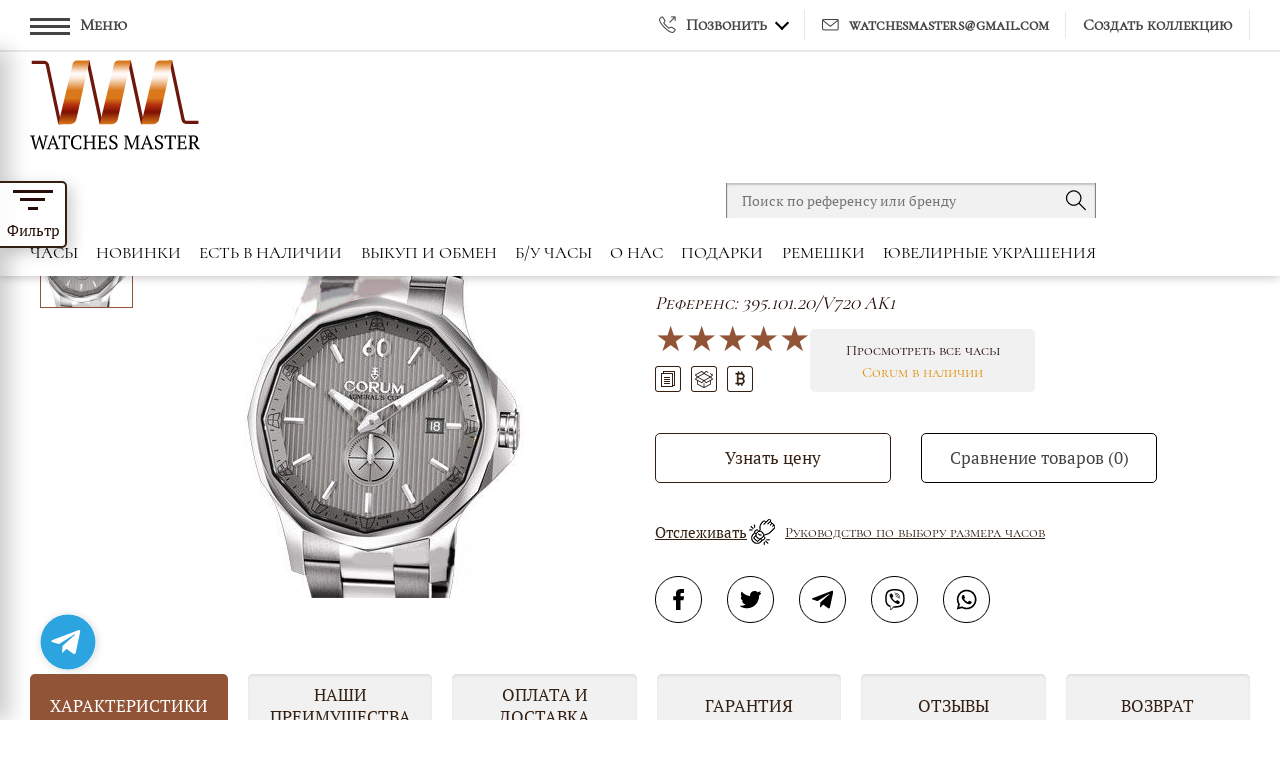

--- FILE ---
content_type: text/html; charset=UTF-8
request_url: https://watchesmaster.ru/chasy/corum/admirals-cup-legend/admirals-cup-legend-42-3951012_18841
body_size: 20309
content:
<!DOCTYPE html>
<html lang="">
<head>
    <!-- Google Tag Manager -->
    <script>(function(w,d,s,l,i){w[l]=w[l]||[];w[l].push({'gtm.start':
                new Date().getTime(),event:'gtm.js'});var f=d.getElementsByTagName(s)[0],
            j=d.createElement(s),dl=l!='dataLayer'?'&l='+l:'';j.async=true;j.src=
            'https://www.googletagmanager.com/gtm.js?id='+i+dl;f.parentNode.insertBefore(j,f);
        })(window,document,'script','dataLayer','GTM-KHGGFKG');</script>
    <!-- End Google Tag Manager -->
    <title>ᐈ Часы мужские 【Corum Admiral Legend 42 395.101.20/V720 AK1】 Купить в Москве, цены | Watches Master</title>
    <meta charset="UTF-8">
    <meta http-equiv="X-UA-Compatible" content="IE=edge">
    <meta name="viewport" content="width=device-width, initial-scale=1">
    <meta name="google-site-verification" content="o8KBogS9poRArptCSvt5WBucdYK2uGmqdTPi6H9Sb3M">
    <meta name="csrf-param" content="_csrf-frontend">
<meta name="csrf-token" content="AA6LkYEnvQdgrpC2ycdncttqIkuFVUq1K3z8Cslm7pp1O-H6w2jyZgf2pNSTqwYZul0XFMlnB_hmDIpZ_hykxQ==">

            <link rel="alternate" hreflang="uk-UA" href="https://watches-master.ua/uk/chasy/corum/admirals-cup-legend/admirals-cup-legend-42-3951012_18841">
                <link rel="alternate" hreflang="ru-UA" href="https://watches-master.ua/chasy/corum/admirals-cup-legend/admirals-cup-legend-42-3951012_18841">
        <link rel="alternate" hreflang="ru-RU" href="https://watchesmaster.ru/chasy/corum/admirals-cup-legend/admirals-cup-legend-42-3951012_18841">
    
    <meta name="SKYPE_TOOLBAR" content="SKYPE_TOOLBAR_PARSER_COMPATIBLE">
<meta name="description" content="ᐉ Оригинальные ⌚ Часы мужские【Corum Admiral Legend 42 395.101.20/V720 AK1】 — купить в Москве ⭐ Интернет-магазин Watches Master ⭐ Лучшие цены ✅ Гарантия подлинности">
<meta name="google_product_category" content="Apparel &amp; Accessories &gt; Jewelry &gt; Watches">
<meta property="fb:admins" content="100002693993817">
<meta name="google-site-verification" content="Ffgl8mrx7xeQJIm7XRc6ve-vFCTKBczhgZC917ilY7Q">
<meta name="google-translate-customization" content="ff163fe1372a1acb-ad6546fa1980c9e4-gef94e40ebdd87d89-12">
<meta property="og:description" content="ᐉ Оригинальные ⌚ Часы мужские【Corum Admiral Legend 42 395.101.20/V720 AK1】 — купить в Москве ⭐ Интернет-магазин Watches Master ⭐ Лучшие цены ✅ Гарантия подлинности">
<meta property="og:determiner" content="the">
<meta name="og:image" content="https://watchesmaster.ru/uploads/files/CatalogProducts/images_16682/59dde2.jpg">
<meta property="og:site_name" content="Watches-Master">
<meta property="og:title" content="ᐈ Часы мужские 【Corum Admiral Legend 42 395.101.20/V720 AK1】 Купить в Москве, цены | Watches Master">
<meta property="og:type" content="website">
<meta property="og:url" content="https://watchesmaster.ru/chasy/corum/admirals-cup-legend/admirals-cup-legend-42-3951012_18841">
<meta name="p:domain_verify" content="3864d1c08a15b80e3f653b1780f7f05b">
<meta name="twitter:card" content="summary">
<meta name="twitter:data1" content="0.00 ">
<meta name="twitter:data2" content="Europe, Ukraine, Russia, Kazakhstan, America">
<meta name="twitter:description" content="ᐉ Оригинальные ⌚ Часы мужские【Corum Admiral Legend 42 395.101.20/V720 AK1】 — купить в Москве ⭐ Интернет-магазин Watches Master ⭐ Лучшие цены ✅ Гарантия подлинности">
<meta name="twitter:domain" content="watchesmaster.ru">
<meta name="twitter:image" content="https://watchesmaster.ru/uploads/files/CatalogProducts/images_16682/59dde2.jpg">
<meta name="twitter:label1" content="LOCATION">
<meta name="twitter:site" content="@WatchesMasters">
<meta name="twitter:title" content="ᐈ Часы мужские 【Corum Admiral Legend 42 395.101.20/V720 AK1】 Купить в Москве, цены | Watches Master">
<meta name="yandex-verification" content="fb6f8208a765e89b">
<link href="https://watchesmaster.ru/chasy/corum/admirals-cup-legend/admirals-cup-legend-42-3951012_18841" rel="canonical">
<link type="image/x-icon" href="/favicon.ico" rel="shortcut icon">
<link href="/minify/51a73a62f5568d1a9bd6dbbcc5580d89.css" rel="stylesheet">            <script type="application/ld+json">
{
    "@context": "https://schema.org/",
    "@type": "Product",
    "name": "395.101.20/V720 AK1 Corum",
    "model": "Admiral Legend",
    "color": "Стальной",
    "alternateName": "395.101.20/V720 AK1 Corum Admiral Legend",
    "image": "https://watchesmaster.ru/uploads/files/CatalogProducts/images_16682/59dde2.jpg",
    "description": "Продажа часов Corum Admiral Legend 42 395.101.20/V720 AK1. Купить оригинальные швейцарские часы Corum 395.101.20/V720 AK1.",
    "sku": "395.101.20/V720 AK1",
    "brand": {
        "@type": "Thing",
        "name": "Corum",
        "url": "https://www.corum-watches.com/"
    },
    "offers": {
        "@type": "Offer",
        "availability": "https://schema.org/LimitedAvailability",
        "url": "https://watchesmaster.ru/chasy/corum/admirals-cup-legend/admirals-cup-legend-42-3951012_18841",
        "seller": {
            "@type": "Organization",
            "name": "Watches-Master",
            "url": "https://watchesmaster.ru/",
            "logo": {
                "@type": "ImageObject",
                "url": "https://watchesmaster.ru/img/logo.png",
                "width": 600,
                "height": 60
            }
        },
        "priceValidUntil": "2010-06-13T14:43:30+00:00",
        "price": 1,
        "priceCurrency": "USD",
        "itemCondition": "https://schema.org/NewCondition"
    },
    "aggregateRating": {
        "@type": "AggregateRating",
        "ratingValue": 5,
        "ratingCount": 1,
        "itemReviewed": 1,
        "bestRating": 5
    }
}</script>                    <script type="application/ld+json">
{
    "@context": "https://schema.org",
    "@type": "BreadcrumbList",
    "itemListElement": [
        {
            "@type": "ListItem",
            "position": 1,
            "name": "Главная",
            "item": "https://watchesmaster.ru/"
        },
        {
            "@type": "ListItem",
            "position": 2,
            "name": "⌚ Швейцарские часы",
            "item": "https://watchesmaster.ru/chasy"
        },
        {
            "@type": "ListItem",
            "position": 3,
            "name": "⏩ Corum",
            "item": "https://watchesmaster.ru/chasy/corum"
        },
        {
            "@type": "ListItem",
            "position": 4,
            "name": "⏩ Admiral Legend",
            "item": "https://watchesmaster.ru/chasy/corum/admirals-cup-legend"
        },
        {
            "@type": "ListItem",
            "position": 5,
            "name": "395.101.20/V720 AK1 42"
        }
    ]
}</script>        <script src="https://www.google.com/recaptcha/api.js?render=explicit" async defer></script>
</head>
<body class="theme-light chasy">
<!-- Google Tag Manager (noscript) -->
<noscript><iframe src="https://www.googletagmanager.com/ns.html?id=GTM-KHGGFKG"
                  height="0" width="0" style="display:none;visibility:hidden"></iframe></noscript>
<!-- End Google Tag Manager (noscript) -->
<div class="page_wrapper" itemscope itemtype="http://schema.org/ItemPage">
            <div itemprop="isPartOf" itemscope itemtype="https://schema.org/WebSite">
            <meta itemprop="url" content="https://www.corum-watches.com/"/>
        </div>
        <meta itemprop="dateCreated" content="2010-06-13T14:43:30+00:00">
<meta itemprop="dateModified" content="2010-06-13T14:43:30+00:00">
<meta itemprop="sameAs" content="https://en.wikipedia.org/wiki/Corum_(watchmakers)">
<meta itemprop="sameAs" content="https://en.wikipedia.org/wiki/Watch">
<meta itemprop="sameAs" content="https://www.wikidata.org/wiki/Q26965868">
    <header class="header">
        <div class="header_top__fix"></div>
        <div class="header_top">
            <div class="block_container">
                <div class="header_top__wrapper">
                    <div class="header_top__left">
                        <div class="header_top__filter">
                            <button class="filter_fixed__open">
                                <span class="icon_open"><span></span></span>
                                <span class="text_open">Фильтр</span>
                            </button>
                            <div class="header_top__filter_fixed">
    <button class="filter_fixed__close"><span></span></button>
    <div class="filter_fixed">
        <div class="filter_fixed__wrapper">
            <div class="filter_fixed__group group_links">
                <button class="filter_fixed__button filter_fixed__open_brands">
                    <span>Бренды</span>
                </button>
                <div itemprop="hasPart" itemscope itemtype="http://schema.org/SiteNavigationElement" class="filter_fixed__list filter_fixed__brands_list open">
    <meta itemprop="isFamilyFriendly" content="True">
    <meta itemprop="name" content="Бренды часов">
            <div itemprop="hasPart" class="filter_fixed__item">
                            <a itemprop="url" href="/chasy/alange-and-sohne" class="filter_fixed__link">A. Lange & Söhne</a>
                    </div>
            <div itemprop="hasPart" class="filter_fixed__item">
                            <a itemprop="url" href="/chasy/audemars-piguet" class="filter_fixed__link">Audemars Piguet</a>
                    </div>
            <div itemprop="hasPart" class="filter_fixed__item">
                            <a itemprop="url" href="/chasy/antoine-preziuso" class="filter_fixed__link">Antoine Preziuso</a>
                    </div>
            <div itemprop="hasPart" class="filter_fixed__item">
                            <a itemprop="url" href="/chasy/armin-strom" class="filter_fixed__link">Armin Strom</a>
                    </div>
            <div itemprop="hasPart" class="filter_fixed__item">
                            <a itemprop="url" href="/chasy/arnold-son" class="filter_fixed__link">Arnold & Son</a>
                    </div>
            <div itemprop="hasPart" class="filter_fixed__item">
                            <a itemprop="url" href="/chasy/backes-and-strauss" class="filter_fixed__link">Backes & Strauss</a>
                    </div>
            <div itemprop="hasPart" class="filter_fixed__item">
                            <a itemprop="url" href="/chasy/baume-mercier" class="filter_fixed__link">Baume & Mercier</a>
                    </div>
            <div itemprop="hasPart" class="filter_fixed__item">
                            <a itemprop="url" href="/chasy/bell-ross" class="filter_fixed__link">Bell & Ross</a>
                    </div>
            <div itemprop="hasPart" class="filter_fixed__item">
                            <a itemprop="url" href="/chasy/blancpain" class="filter_fixed__link">Blancpain</a>
                    </div>
            <div itemprop="hasPart" class="filter_fixed__item">
                            <a itemprop="url" href="/chasy/bovet" class="filter_fixed__link">Bovet</a>
                    </div>
            <div itemprop="hasPart" class="filter_fixed__item">
                            <a itemprop="url" href="/chasy/breguet" class="filter_fixed__link">Breguet</a>
                    </div>
            <div itemprop="hasPart" class="filter_fixed__item">
                            <a itemprop="url" href="/chasy/breitling" class="filter_fixed__link">Breitling</a>
                    </div>
            <div itemprop="hasPart" class="filter_fixed__item">
                            <a itemprop="url" href="/chasy/brm" class="filter_fixed__link">BRM</a>
                    </div>
            <div itemprop="hasPart" class="filter_fixed__item">
                            <a itemprop="url" href="/chasy/buben-zorweg" class="filter_fixed__link">Buben & Zorweg</a>
                    </div>
            <div itemprop="hasPart" class="filter_fixed__item">
                            <a itemprop="url" href="/chasy/bvlgari" class="filter_fixed__link">Bvlgari</a>
                    </div>
            <div itemprop="hasPart" class="filter_fixed__item">
                            <a itemprop="url" href="/chasy/carl-f-bucherer" class="filter_fixed__link">Carl F.Bucherer</a>
                    </div>
            <div itemprop="hasPart" class="filter_fixed__item">
                            <a itemprop="url" href="/chasy/cartier" class="filter_fixed__link">Cartier</a>
                    </div>
            <div itemprop="hasPart" class="filter_fixed__item active">
                            <a itemprop="url" href="/chasy/corum" class="filter_fixed__link">Corum</a>
                    </div>
            <div itemprop="hasPart" class="filter_fixed__item">
                            <a itemprop="url" href="/chasy/christopheclaret" class="filter_fixed__link">Christophe Claret</a>
                    </div>
            <div itemprop="hasPart" class="filter_fixed__item">
                            <a itemprop="url" href="/chasy/chanel" class="filter_fixed__link">Chanel</a>
                    </div>
            <div itemprop="hasPart" class="filter_fixed__item">
                            <a itemprop="url" href="/chasy/chopard" class="filter_fixed__link">Chopard</a>
                    </div>
            <div itemprop="hasPart" class="filter_fixed__item">
                            <a itemprop="url" href="/chasy/christiaan-van-der-klaauw" class="filter_fixed__link">Christiaan Van Der Klaauw</a>
                    </div>
            <div itemprop="hasPart" class="filter_fixed__item">
                            <a itemprop="url" href="/chasy/chronoswiss" class="filter_fixed__link">Chronoswiss</a>
                    </div>
            <div itemprop="hasPart" class="filter_fixed__item">
                            <a itemprop="url" href="/chasy/cvstos" class="filter_fixed__link">Cvstos</a>
                    </div>
            <div itemprop="hasPart" class="filter_fixed__item">
                            <a itemprop="url" href="/chasy/daniel-strom" class="filter_fixed__link">Daniel Strom</a>
                    </div>
            <div itemprop="hasPart" class="filter_fixed__item">
                            <a itemprop="url" href="/chasy/de-bethune" class="filter_fixed__link">De Bethune</a>
                    </div>
            <div itemprop="hasPart" class="filter_fixed__item">
                            <a itemprop="url" href="/chasy/devon-works" class="filter_fixed__link">Devon Works</a>
                    </div>
            <div itemprop="hasPart" class="filter_fixed__item">
                            <a itemprop="url" href="/chasy/dewitt" class="filter_fixed__link">DeWitt</a>
                    </div>
            <div itemprop="hasPart" class="filter_fixed__item">
                            <a itemprop="url" href="/chasy/dior" class="filter_fixed__link">Dior</a>
                    </div>
            <div itemprop="hasPart" class="filter_fixed__item">
                            <a itemprop="url" href="/chasy/florian-schlumpf" class="filter_fixed__link"> Florian Schlumpf</a>
                    </div>
            <div itemprop="hasPart" class="filter_fixed__item">
                            <a itemprop="url" href="/chasy/fpjourne" class="filter_fixed__link">F.P.Journe</a>
                    </div>
            <div itemprop="hasPart" class="filter_fixed__item">
                            <a itemprop="url" href="/chasy/franck-muller" class="filter_fixed__link">Franck Muller</a>
                    </div>
            <div itemprop="hasPart" class="filter_fixed__item">
                            <a itemprop="url" href="/chasy/franc-vila" class="filter_fixed__link">Franc Vila</a>
                    </div>
            <div itemprop="hasPart" class="filter_fixed__item">
                            <a itemprop="url" href="/chasy/graff" class="filter_fixed__link">GRAFF</a>
                    </div>
            <div itemprop="hasPart" class="filter_fixed__item">
                            <a itemprop="url" href="/chasy/girard-perregaux" class="filter_fixed__link">Girard Perregaux</a>
                    </div>
            <div itemprop="hasPart" class="filter_fixed__item">
                            <a itemprop="url" href="/chasy/glashutte-original" class="filter_fixed__link">Glashutte Original</a>
                    </div>
            <div itemprop="hasPart" class="filter_fixed__item">
                            <a itemprop="url" href="/chasy/graham" class="filter_fixed__link">Graham</a>
                    </div>
            <div itemprop="hasPart" class="filter_fixed__item">
                            <a itemprop="url" href="/chasy/grand-seiko" class="filter_fixed__link">Grand Seiko</a>
                    </div>
            <div itemprop="hasPart" class="filter_fixed__item">
                            <a itemprop="url" href="/chasy/greubel-forsey" class="filter_fixed__link">Greubel Forsey</a>
                    </div>
            <div itemprop="hasPart" class="filter_fixed__item">
                            <a itemprop="url" href="/chasy/h-moser" class="filter_fixed__link">H.Moser & Cie</a>
                    </div>
            <div itemprop="hasPart" class="filter_fixed__item">
                            <a itemprop="url" href="/chasy/harry-winston" class="filter_fixed__link">Harry Winston</a>
                    </div>
            <div itemprop="hasPart" class="filter_fixed__item">
                            <a itemprop="url" href="/chasy/hautlence" class="filter_fixed__link">Hautlence</a>
                    </div>
            <div itemprop="hasPart" class="filter_fixed__item">
                            <a itemprop="url" href="/chasy/hermes" class="filter_fixed__link">Hermès</a>
                    </div>
            <div itemprop="hasPart" class="filter_fixed__item">
                            <a itemprop="url" href="/chasy/hublot" class="filter_fixed__link">Hublot</a>
                    </div>
            <div itemprop="hasPart" class="filter_fixed__item">
                            <a itemprop="url" href="/chasy/jorg-hysek" class="filter_fixed__link">Hysek</a>
                    </div>
            <div itemprop="hasPart" class="filter_fixed__item">
                            <a itemprop="url" href="/chasy/hyt" class="filter_fixed__link">HYT</a>
                    </div>
            <div itemprop="hasPart" class="filter_fixed__item">
                            <a itemprop="url" href="/chasy/iwc" class="filter_fixed__link">IWC</a>
                    </div>
            <div itemprop="hasPart" class="filter_fixed__item">
                            <a itemprop="url" href="/chasy/jacob-co" class="filter_fixed__link">Jacob & Co</a>
                    </div>
            <div itemprop="hasPart" class="filter_fixed__item">
                            <a itemprop="url" href="/chasy/jaeger-lecoultre" class="filter_fixed__link">Jaeger LeCoultre</a>
                    </div>
            <div itemprop="hasPart" class="filter_fixed__item">
                            <a itemprop="url" href="/chasy/jaquet-droz" class="filter_fixed__link">Jaquet Droz</a>
                    </div>
            <div itemprop="hasPart" class="filter_fixed__item">
                            <a itemprop="url" href="/chasy/kunstwinder" class="filter_fixed__link">Kunstwinder</a>
                    </div>
            <div itemprop="hasPart" class="filter_fixed__item">
                            <a itemprop="url" href="/chasy/laurent-ferrier" class="filter_fixed__link">Laurent Ferrier</a>
                    </div>
            <div itemprop="hasPart" class="filter_fixed__item">
                            <a itemprop="url" href="/chasy/lepee1839" class="filter_fixed__link">L'Epee 1839</a>
                    </div>
            <div itemprop="hasPart" class="filter_fixed__item">
                            <a itemprop="url" href="/chasy/linde-werdelin" class="filter_fixed__link">Linde Werdelin</a>
                    </div>
            <div itemprop="hasPart" class="filter_fixed__item">
                            <a itemprop="url" href="/chasy/longines-watches" class="filter_fixed__link">Longines</a>
                    </div>
            <div itemprop="hasPart" class="filter_fixed__item">
                            <a itemprop="url" href="/chasy/louis-moinet" class="filter_fixed__link">Louis Moinet</a>
                    </div>
            <div itemprop="hasPart" class="filter_fixed__item">
                            <a itemprop="url" href="/chasy/manufacture-royale" class="filter_fixed__link">Manufacture Royale</a>
                    </div>
            <div itemprop="hasPart" class="filter_fixed__item">
                            <a itemprop="url" href="/chasy/maximilian-busser-and-friends" class="filter_fixed__link">MB&F</a>
                    </div>
            <div itemprop="hasPart" class="filter_fixed__item">
                            <a itemprop="url" href="/chasy/mct" class="filter_fixed__link">MCT</a>
                    </div>
            <div itemprop="hasPart" class="filter_fixed__item">
                            <a itemprop="url" href="/chasy/montblanc" class="filter_fixed__link">Montblanc</a>
                    </div>
            <div itemprop="hasPart" class="filter_fixed__item">
                            <a itemprop="url" href="/chasy/officine-panerai" class="filter_fixed__link">Officine Panerai</a>
                    </div>
            <div itemprop="hasPart" class="filter_fixed__item">
                            <a itemprop="url" href="/chasy/omega-watches" class="filter_fixed__link">Omega</a>
                    </div>
            <div itemprop="hasPart" class="filter_fixed__item">
                            <a itemprop="url" href="/chasy/patek-philippe-original" class="filter_fixed__link">Patek Philippe</a>
                    </div>
            <div itemprop="hasPart" class="filter_fixed__item">
                            <a itemprop="url" href="/chasy/parmigiani" class="filter_fixed__link">Parmigiani</a>
                    </div>
            <div itemprop="hasPart" class="filter_fixed__item">
                            <a itemprop="url" href="/chasy/piaget" class="filter_fixed__link">Piaget</a>
                    </div>
            <div itemprop="hasPart" class="filter_fixed__item">
                            <a itemprop="url" href="/chasy/pierre-kunz" class="filter_fixed__link">Pierre Kunz</a>
                    </div>
            <div itemprop="hasPart" class="filter_fixed__item">
                            <a itemprop="url" href="/chasy/perrelet" class="filter_fixed__link">Perrelet</a>
                    </div>
            <div itemprop="hasPart" class="filter_fixed__item">
                            <a itemprop="url" href="/chasy/qlocktwo" class="filter_fixed__link">Qlocktwo</a>
                    </div>
            <div itemprop="hasPart" class="filter_fixed__item">
                            <a itemprop="url" href="/chasy/raymond-weil" class="filter_fixed__link">Raymond Weil</a>
                    </div>
            <div itemprop="hasPart" class="filter_fixed__item">
                            <a itemprop="url" href="/chasy/rebellion" class="filter_fixed__link">Rebellion</a>
                    </div>
            <div itemprop="hasPart" class="filter_fixed__item">
                            <a itemprop="url" href="/chasy/ressence" class="filter_fixed__link">Ressence</a>
                    </div>
            <div itemprop="hasPart" class="filter_fixed__item">
                            <a itemprop="url" href="/chasy/richard-mille" class="filter_fixed__link">Richard Mille</a>
                    </div>
            <div itemprop="hasPart" class="filter_fixed__item">
                            <a itemprop="url" href="/chasy/roger-dubuis" class="filter_fixed__link">Roger Dubuis</a>
                    </div>
            <div itemprop="hasPart" class="filter_fixed__item">
                            <a itemprop="url" href="/chasy/rolex" class="filter_fixed__link">Rolex</a>
                    </div>
            <div itemprop="hasPart" class="filter_fixed__item">
                            <a itemprop="url" href="/chasy/romain-jerome" class="filter_fixed__link">RJ Romain Jerome</a>
                    </div>
            <div itemprop="hasPart" class="filter_fixed__item">
                            <a itemprop="url" href="/chasy/tag-heuer-watches" class="filter_fixed__link">Tag Heuer</a>
                    </div>
            <div itemprop="hasPart" class="filter_fixed__item">
                            <a itemprop="url" href="/chasy/tiffany-co" class="filter_fixed__link">Tiffany & Co</a>
                    </div>
            <div itemprop="hasPart" class="filter_fixed__item">
                            <a itemprop="url" href="/chasy/tudor" class="filter_fixed__link">Tudor</a>
                    </div>
            <div itemprop="hasPart" class="filter_fixed__item">
                            <a itemprop="url" href="/chasy/u-boat" class="filter_fixed__link">U-Boat</a>
                    </div>
            <div itemprop="hasPart" class="filter_fixed__item">
                            <a itemprop="url" href="/chasy/ulysse-nardin" class="filter_fixed__link">Ulysse Nardin</a>
                    </div>
            <div itemprop="hasPart" class="filter_fixed__item">
                            <a itemprop="url" href="/chasy/urwerk" class="filter_fixed__link">Urwerk</a>
                    </div>
            <div itemprop="hasPart" class="filter_fixed__item">
                            <a itemprop="url" href="/chasy/vacheron-constantin" class="filter_fixed__link">Vacheron Constantin</a>
                    </div>
            <div itemprop="hasPart" class="filter_fixed__item">
                            <a itemprop="url" href="/chasy/valbray" class="filter_fixed__link">Valbray</a>
                    </div>
            <div itemprop="hasPart" class="filter_fixed__item">
                            <a itemprop="url" href="/chasy/van-cleef-arpels" class="filter_fixed__link">Van Cleef & Arpels</a>
                    </div>
            <div itemprop="hasPart" class="filter_fixed__item">
                            <a itemprop="url" href="/chasy/vertu" class="filter_fixed__link">Vertu</a>
                    </div>
            <div itemprop="hasPart" class="filter_fixed__item">
                            <a itemprop="url" href="/chasy/vianney-halter" class="filter_fixed__link">Vianney Halter</a>
                    </div>
            <div itemprop="hasPart" class="filter_fixed__item">
                            <a itemprop="url" href="/chasy/zenith" class="filter_fixed__link">Zenith</a>
                    </div>
            <div itemprop="hasPart" class="filter_fixed__item">
                            <a itemprop="url" href="/chasy/watch-winders" class="filter_fixed__link">TIME MOVER , Сейфы, шахматы </a>
                    </div>
            <div itemprop="hasPart" class="filter_fixed__item">
                            <a itemprop="url" href="/chasy/jewelry" class="filter_fixed__link">Ювелирные изделия</a>
                    </div>
    </div>
            </div>
                            <div class="filter_fixed__group group_links">
                    <button class="filter_fixed__button filter_fixed__open_brands">
                        <span>Коллекции</span>
                    </button>
                    <div class="filter_fixed__list filter_fixed__brands_list open" itemprop="about" itemscope itemtype="http://schema.org/ItemList">
    <meta itemprop="name" content="Corum">
            <div itemprop="itemListElement" itemscope itemtype="http://schema.org/ListItem" class="filter_fixed__item">
            <meta itemprop="position" content="1">
                            <a href="/chasy/corum/ti-bridge" itemprop="url" title="Ti-Bridge" class="filter_fixed__link">
                    <span itemprop="name">Ti-Bridge</span>
                </a>
                    </div>
            <div itemprop="itemListElement" itemscope itemtype="http://schema.org/ListItem" class="filter_fixed__item">
            <meta itemprop="position" content="2">
                            <a href="/chasy/corum/romulus" itemprop="url" title="Romulus" class="filter_fixed__link">
                    <span itemprop="name">Romulus</span>
                </a>
                    </div>
            <div itemprop="itemListElement" itemscope itemtype="http://schema.org/ListItem" class="filter_fixed__item">
            <meta itemprop="position" content="3">
                            <a href="/chasy/corum/miss-golden-bridge" itemprop="url" title="Miss Golden Bridge" class="filter_fixed__link">
                    <span itemprop="name">Miss Golden Bridge</span>
                </a>
                    </div>
            <div itemprop="itemListElement" itemscope itemtype="http://schema.org/ListItem" class="filter_fixed__item">
            <meta itemprop="position" content="4">
                            <a href="/chasy/corum/heritage-artisans" itemprop="url" title="Heritage" class="filter_fixed__link">
                    <span itemprop="name">Heritage</span>
                </a>
                    </div>
            <div itemprop="itemListElement" itemscope itemtype="http://schema.org/ListItem" class="filter_fixed__item">
            <meta itemprop="position" content="5">
                            <a href="/chasy/corum/golden-bridge" itemprop="url" title="Golden Bridge" class="filter_fixed__link">
                    <span itemprop="name">Golden Bridge</span>
                </a>
                    </div>
            <div itemprop="itemListElement" itemscope itemtype="http://schema.org/ListItem" class="filter_fixed__item">
            <meta itemprop="position" content="6">
                            <a href="/chasy/corum/coin" itemprop="url" title="Coin" class="filter_fixed__link">
                    <span itemprop="name">Coin</span>
                </a>
                    </div>
            <div itemprop="itemListElement" itemscope itemtype="http://schema.org/ListItem" class="filter_fixed__item">
            <meta itemprop="position" content="7">
                            <a href="/chasy/corum/bubble-52" itemprop="url" title="Bubble 52" class="filter_fixed__link">
                    <span itemprop="name">Bubble 52</span>
                </a>
                    </div>
            <div itemprop="itemListElement" itemscope itemtype="http://schema.org/ListItem" class="filter_fixed__item">
            <meta itemprop="position" content="8">
                            <a href="/chasy/corum/bubble-47" itemprop="url" title="Bubble 47" class="filter_fixed__link">
                    <span itemprop="name">Bubble 47</span>
                </a>
                    </div>
            <div itemprop="itemListElement" itemscope itemtype="http://schema.org/ListItem" class="filter_fixed__item">
            <meta itemprop="position" content="9">
                            <a href="/chasy/corum/corum-bubble" itemprop="url" title="Bubble" class="filter_fixed__link">
                    <span itemprop="name">Bubble</span>
                </a>
                    </div>
            <div itemprop="itemListElement" itemscope itemtype="http://schema.org/ListItem" class="filter_fixed__item">
            <meta itemprop="position" content="10">
                            <a href="/chasy/corum/classical-billionaire-tourbillon" itemprop="url" title="Billionaire Tourbillon" class="filter_fixed__link">
                    <span itemprop="name">Billionaire Tourbillon</span>
                </a>
                    </div>
            <div itemprop="itemListElement" itemscope itemtype="http://schema.org/ListItem" class="filter_fixed__item">
            <meta itemprop="position" content="11">
                            <a href="/chasy/corum/admirals-cup-trophy-41" itemprop="url" title="Admirals Cup Trophy 41" class="filter_fixed__link">
                    <span itemprop="name">Admirals Cup Trophy 41</span>
                </a>
                    </div>
            <div itemprop="itemListElement" itemscope itemtype="http://schema.org/ListItem" class="filter_fixed__item">
            <meta itemprop="position" content="12">
                            <a href="/chasy/corum/admirals-cup-tourbilon-48" itemprop="url" title="Admirals Cup Tourbilon 48" class="filter_fixed__link">
                    <span itemprop="name">Admirals Cup Tourbilon 48</span>
                </a>
                    </div>
            <div itemprop="itemListElement" itemscope itemtype="http://schema.org/ListItem" class="filter_fixed__item">
            <meta itemprop="position" content="13">
                            <a href="/chasy/corum/admirals-cup-tides-48" itemprop="url" title="Admirals Cup Tides 48" class="filter_fixed__link">
                    <span itemprop="name">Admirals Cup Tides 48</span>
                </a>
                    </div>
            <div itemprop="itemListElement" itemscope itemtype="http://schema.org/ListItem" class="filter_fixed__item">
            <meta itemprop="position" content="14">
                            <a href="/chasy/corum/admirals-cup-gmt" itemprop="url" title="Admirals Cup GMT" class="filter_fixed__link">
                    <span itemprop="name">Admirals Cup GMT</span>
                </a>
                    </div>
            <div itemprop="itemListElement" itemscope itemtype="http://schema.org/ListItem" class="filter_fixed__item">
            <meta itemprop="position" content="15">
                            <a href="/chasy/corum/admirals-cup-competition-48" itemprop="url" title="Admirals Cup Competition 48" class="filter_fixed__link">
                    <span itemprop="name">Admirals Cup Competition 48</span>
                </a>
                    </div>
            <div itemprop="itemListElement" itemscope itemtype="http://schema.org/ListItem" class="filter_fixed__item">
            <meta itemprop="position" content="16">
                            <a href="/chasy/corum/admirals-cup-competition-40" itemprop="url" title="Admirals Cup Competition 40" class="filter_fixed__link">
                    <span itemprop="name">Admirals Cup Competition 40</span>
                </a>
                    </div>
            <div itemprop="itemListElement" itemscope itemtype="http://schema.org/ListItem" class="filter_fixed__item">
            <meta itemprop="position" content="17">
                            <a href="/chasy/corum/admirals-cup-chronograph" itemprop="url" title="Admirals Cup Chronograph" class="filter_fixed__link">
                    <span itemprop="name">Admirals Cup Chronograph</span>
                </a>
                    </div>
            <div itemprop="itemListElement" itemscope itemtype="http://schema.org/ListItem" class="filter_fixed__item">
            <meta itemprop="position" content="18">
                            <a href="/chasy/corum/admirals-cup-challenge-44" itemprop="url" title="Admirals Cup Challenge 44" class="filter_fixed__link">
                    <span itemprop="name">Admirals Cup Challenge 44</span>
                </a>
                    </div>
            <div itemprop="itemListElement" itemscope itemtype="http://schema.org/ListItem" class="filter_fixed__item">
            <meta itemprop="position" content="19">
                            <a href="/chasy/corum/admirals-cup-48" itemprop="url" title="Admiral’s Cup 48" class="filter_fixed__link">
                    <span itemprop="name">Admiral’s Cup 48</span>
                </a>
                    </div>
            <div itemprop="itemListElement" itemscope itemtype="http://schema.org/ListItem" class="filter_fixed__item">
            <meta itemprop="position" content="20">
                            <a href="/chasy/corum/admirals-cup-legend-lady" itemprop="url" title="Admiral Legend Lady" class="filter_fixed__link">
                    <span itemprop="name">Admiral Legend Lady</span>
                </a>
                    </div>
            <div itemprop="itemListElement" itemscope itemtype="http://schema.org/ListItem" class="filter_fixed__item active">
            <meta itemprop="position" content="21">
                            <a href="/chasy/corum/admirals-cup-legend" itemprop="url" title="Admiral Legend" class="filter_fixed__link">
                    <span itemprop="name">Admiral Legend</span>
                </a>
                    </div>
            <div itemprop="itemListElement" itemscope itemtype="http://schema.org/ListItem" class="filter_fixed__item">
            <meta itemprop="position" content="22">
                            <a href="/chasy/corum/admirals-cup-ac-one-45" itemprop="url" title="Admiral AC-ONE 45" class="filter_fixed__link">
                    <span itemprop="name">Admiral AC-ONE 45</span>
                </a>
                    </div>
    </div>
                </div>
                        <form class="filter_fixed__group group_filter_form">
                <button class="filter_fixed__button filter_fixed__open_filter"><span>Параметры</span></button>
                <div class="filter_fixed__list filter_fixed__open_filter_list open">
                    <div class="group_filter_form__group" itemscope itemprop="hasPart" itemtype="http://schema.org/SiteNavigationElement" data-catalog-filter>
    <meta itemprop="name" content="wristwatches filter">
    <meta itemprop="isFamilyFriendly" content="True">
                                                <span class="group_filter_form__headline">Сортировать по цене</span>
            <div class="group_filter_form__list" itemprop="hasPart" itemscope itemtype="http://schema.org/SiteNavigationElement">
                <meta itemprop="name" content="Сортировать по цене">
                                                            <div itemprop="hasPart" class="filter_fixed__item">
                            <label class="filter_fixed__label">
                                <input type="checkbox" class="filter_fixed__checkbox" name="filter_option_price" value="1" data-alias="price-to-10000">                                <span class="filter_fixed__checkmark"></span>
                                <a itemprop="url"
                                   href="/chasy/search/corum_admirals-cup-legend_price-to-10000"
                                   rel="nofollow"                                   class="filter_fixed__link">до $10.000 (49)</a>
                            </label>
                        </div>
                                                                                <div itemprop="hasPart" class="filter_fixed__item">
                            <label class="filter_fixed__label">
                                <input type="checkbox" class="filter_fixed__checkbox" name="filter_option_price" value="1" data-alias="price-from-10000-to-20000">                                <span class="filter_fixed__checkmark"></span>
                                <a itemprop="url"
                                   href="/chasy/search/corum_admirals-cup-legend_price-from-10000-to-20000"
                                   rel="nofollow"                                   class="filter_fixed__link">от $10.000 до $20.000 (15)</a>
                            </label>
                        </div>
                                                                                                                    <div itemprop="hasPart" class="filter_fixed__item">
                            <label class="filter_fixed__label">
                                <input type="checkbox" class="filter_fixed__checkbox" name="filter_option_price" value="1" data-alias="price-from-30000-to-40000">                                <span class="filter_fixed__checkmark"></span>
                                <a itemprop="url"
                                   href="/chasy/search/corum_admirals-cup-legend_price-from-30000-to-40000"
                                   rel="nofollow"                                   class="filter_fixed__link">от $30.000 до $40.000 (1)</a>
                            </label>
                        </div>
                                                                                <div itemprop="hasPart" class="filter_fixed__item">
                            <label class="filter_fixed__label">
                                <input type="checkbox" class="filter_fixed__checkbox" name="filter_option_price" value="1" data-alias="price-from-40000">                                <span class="filter_fixed__checkmark"></span>
                                <a itemprop="url"
                                   href="/chasy/search/corum_admirals-cup-legend_price-from-40000"
                                   rel="nofollow"                                   class="filter_fixed__link">от $40.000 (2)</a>
                            </label>
                        </div>
                                                </div>
                                                        <span class="group_filter_form__headline">Сортировать по новинкам</span>
            <div class="group_filter_form__list" itemprop="hasPart" itemscope itemtype="http://schema.org/SiteNavigationElement">
                <meta itemprop="name" content="Сортировать по новинкам">
                                                            <div itemprop="hasPart" class="filter_fixed__item">
                            <label class="filter_fixed__label">
                                <input type="checkbox" class="filter_fixed__checkbox" name="filter_option_novelty" value="1" data-alias="novelties">                                <span class="filter_fixed__checkmark"></span>
                                <a itemprop="url"
                                   href="/chasy/search/corum_admirals-cup-legend_novelties"
                                   rel="nofollow"                                   class="filter_fixed__link">Новинки (21)</a>
                            </label>
                        </div>
                                                </div>
                                <span class="group_filter_form__headline">Состояние</span>
            <div class="group_filter_form__list" itemprop="hasPart" itemscope itemtype="http://schema.org/SiteNavigationElement">
                <meta itemprop="name" content="Состояние">
                                                            <div itemprop="hasPart" class="filter_fixed__item">
                            <label class="filter_fixed__label">
                                <input type="checkbox" class="filter_fixed__checkbox" name="filter_option_condition" value="1" data-alias="new">                                <span class="filter_fixed__checkmark"></span>
                                <a itemprop="url"
                                   href="/chasy/search/corum_admirals-cup-legend_new"
                                   rel="nofollow"                                   class="filter_fixed__link">Новые (113)</a>
                            </label>
                        </div>
                                                                                    </div>
                                <span class="group_filter_form__headline">Тип</span>
            <div class="group_filter_form__list" itemprop="hasPart" itemscope itemtype="http://schema.org/SiteNavigationElement">
                <meta itemprop="name" content="Тип">
                                                            <div itemprop="hasPart" class="filter_fixed__item">
                            <label class="filter_fixed__label">
                                <input type="checkbox" class="filter_fixed__checkbox" name="filter_option_type" value="1" data-alias="mens">                                <span class="filter_fixed__checkmark"></span>
                                <a itemprop="url"
                                   href="/chasy/search/corum_admirals-cup-legend_mens"
                                   rel="nofollow"                                   class="filter_fixed__link">Часы мужские (107)</a>
                            </label>
                        </div>
                                                                                <div itemprop="hasPart" class="filter_fixed__item">
                            <label class="filter_fixed__label">
                                <input type="checkbox" class="filter_fixed__checkbox" name="filter_option_type" value="1" data-alias="womens">                                <span class="filter_fixed__checkmark"></span>
                                <a itemprop="url"
                                   href="/chasy/search/corum_admirals-cup-legend_womens"
                                   rel="nofollow"                                   class="filter_fixed__link">Часы женские (6)</a>
                            </label>
                        </div>
                                                                                    </div>
                                <span class="group_filter_form__headline">Назначение</span>
            <div class="group_filter_form__list" itemprop="hasPart" itemscope itemtype="http://schema.org/SiteNavigationElement">
                <meta itemprop="name" content="Назначение">
                                                            <div itemprop="hasPart" class="filter_fixed__item">
                            <label class="filter_fixed__label">
                                <input type="checkbox" class="filter_fixed__checkbox" name="filter_option_appointment" value="1" data-alias="wrist">                                <span class="filter_fixed__checkmark"></span>
                                <a itemprop="url"
                                   href="/chasy/search/corum_admirals-cup-legend_wrist"
                                                                      class="filter_fixed__link">Наручные (113)</a>
                            </label>
                        </div>
                                                                                                                                                                                                </div>
                                <span class="group_filter_form__headline">Материал корпуса</span>
            <div class="group_filter_form__list" itemprop="hasPart" itemscope itemtype="http://schema.org/SiteNavigationElement">
                <meta itemprop="name" content="Материал корпуса">
                                                            <div itemprop="hasPart" class="filter_fixed__item">
                            <label class="filter_fixed__label">
                                <input type="checkbox" class="filter_fixed__checkbox" name="filter_option_body_material" value="1" data-alias="steel">                                <span class="filter_fixed__checkmark"></span>
                                <a itemprop="url"
                                   href="/chasy/search/corum_admirals-cup-legend_steel"
                                   rel="nofollow"                                   class="filter_fixed__link">Сталь (57)</a>
                            </label>
                        </div>
                                                                                <div itemprop="hasPart" class="filter_fixed__item">
                            <label class="filter_fixed__label">
                                <input type="checkbox" class="filter_fixed__checkbox" name="filter_option_body_material" value="1" data-alias="titanium-watch">                                <span class="filter_fixed__checkmark"></span>
                                <a itemprop="url"
                                   href="/chasy/search/corum_admirals-cup-legend_titanium-watch"
                                   rel="nofollow"                                   class="filter_fixed__link">Титан (8)</a>
                            </label>
                        </div>
                                                                                                                    <div itemprop="hasPart" class="filter_fixed__item">
                            <label class="filter_fixed__label">
                                <input type="checkbox" class="filter_fixed__checkbox" name="filter_option_body_material" value="1" data-alias="rose-gold">                                <span class="filter_fixed__checkmark"></span>
                                <a itemprop="url"
                                   href="/chasy/search/corum_admirals-cup-legend_rose-gold"
                                   rel="nofollow"                                   class="filter_fixed__link">Розовое золото (10)</a>
                            </label>
                        </div>
                                                                                                                                                        <div itemprop="hasPart" class="filter_fixed__item">
                            <label class="filter_fixed__label">
                                <input type="checkbox" class="filter_fixed__checkbox" name="filter_option_body_material" value="1" data-alias="combination-with-gold">                                <span class="filter_fixed__checkmark"></span>
                                <a itemprop="url"
                                   href="/chasy/search/corum_admirals-cup-legend_combination-with-gold"
                                   rel="nofollow"                                   class="filter_fixed__link">Комбинация с золотом (22)</a>
                            </label>
                        </div>
                                                                                <div itemprop="hasPart" class="filter_fixed__item">
                            <label class="filter_fixed__label">
                                <input type="checkbox" class="filter_fixed__checkbox" name="filter_option_body_material" value="1" data-alias="ceramics">                                <span class="filter_fixed__checkmark"></span>
                                <a itemprop="url"
                                   href="/chasy/search/corum_admirals-cup-legend_ceramics"
                                   rel="nofollow"                                   class="filter_fixed__link">Керамика (2)</a>
                            </label>
                        </div>
                                                                                <div itemprop="hasPart" class="filter_fixed__item">
                            <label class="filter_fixed__label">
                                <input type="checkbox" class="filter_fixed__checkbox" name="filter_option_body_material" value="1" data-alias="carbon">                                <span class="filter_fixed__checkmark"></span>
                                <a itemprop="url"
                                   href="/chasy/search/corum_admirals-cup-legend_carbon"
                                   rel="nofollow"                                   class="filter_fixed__link">Карбон (2)</a>
                            </label>
                        </div>
                                                                                <div itemprop="hasPart" class="filter_fixed__item">
                            <label class="filter_fixed__label">
                                <input type="checkbox" class="filter_fixed__checkbox" name="filter_option_body_material" value="1" data-alias="bronze">                                <span class="filter_fixed__checkmark"></span>
                                <a itemprop="url"
                                   href="/chasy/search/corum_admirals-cup-legend_bronze"
                                   rel="nofollow"                                   class="filter_fixed__link">Бронза (6)</a>
                            </label>
                        </div>
                                                                                                                                                        <div itemprop="hasPart" class="filter_fixed__item">
                            <label class="filter_fixed__label">
                                <input type="checkbox" class="filter_fixed__checkbox" name="filter_option_body_material" value="1" data-alias="palladium-tantalum-etc">                                <span class="filter_fixed__checkmark"></span>
                                <a itemprop="url"
                                   href="/chasy/search/corum_admirals-cup-legend_palladium-tantalum-etc"
                                   rel="nofollow"                                   class="filter_fixed__link">Палладий, тантал, цирконий, серебро, алюминий и др. (1)</a>
                            </label>
                        </div>
                                                </div>
                                <span class="group_filter_form__headline">Покрытие корпуса</span>
            <div class="group_filter_form__list" itemprop="hasPart" itemscope itemtype="http://schema.org/SiteNavigationElement">
                <meta itemprop="name" content="Покрытие корпуса">
                                                            <div itemprop="hasPart" class="filter_fixed__item">
                            <label class="filter_fixed__label">
                                <input type="checkbox" class="filter_fixed__checkbox" name="filter_option_body_cover" value="1" data-alias="black-cover">                                <span class="filter_fixed__checkmark"></span>
                                <a itemprop="url"
                                   href="/chasy/search/corum_admirals-cup-legend_black-cover"
                                   rel="nofollow"                                   class="filter_fixed__link">Черное покрытие (5)</a>
                            </label>
                        </div>
                                                                                    </div>
                                <span class="group_filter_form__headline">Форма корпуса</span>
            <div class="group_filter_form__list" itemprop="hasPart" itemscope itemtype="http://schema.org/SiteNavigationElement">
                <meta itemprop="name" content="Форма корпуса">
                                                            <div itemprop="hasPart" class="filter_fixed__item">
                            <label class="filter_fixed__label">
                                <input type="checkbox" class="filter_fixed__checkbox" name="filter_option_body_shape" value="1" data-alias="round">                                <span class="filter_fixed__checkmark"></span>
                                <a itemprop="url"
                                   href="/chasy/search/corum_admirals-cup-legend_round"
                                   rel="nofollow"                                   class="filter_fixed__link">Круглые (64)</a>
                            </label>
                        </div>
                                                                                                                                                        <div itemprop="hasPart" class="filter_fixed__item">
                            <label class="filter_fixed__label">
                                <input type="checkbox" class="filter_fixed__checkbox" name="filter_option_body_shape" value="1" data-alias="complex-form">                                <span class="filter_fixed__checkmark"></span>
                                <a itemprop="url"
                                   href="/chasy/search/corum_admirals-cup-legend_complex-form"
                                   rel="nofollow"                                   class="filter_fixed__link">Сложной формы (49)</a>
                            </label>
                        </div>
                                                                                                                                                            </div>
                                <span class="group_filter_form__headline">Функции</span>
            <div class="group_filter_form__list" itemprop="hasPart" itemscope itemtype="http://schema.org/SiteNavigationElement">
                <meta itemprop="name" content="Функции">
                                                            <div itemprop="hasPart" class="filter_fixed__item">
                            <label class="filter_fixed__label">
                                <input type="checkbox" class="filter_fixed__checkbox" name="filter_option_functions" value="1" data-alias="chronograph">                                <span class="filter_fixed__checkmark"></span>
                                <a itemprop="url"
                                   href="/chasy/search/corum_admirals-cup-legend_chronograph"
                                   rel="nofollow"                                   class="filter_fixed__link">Хронограф (33)</a>
                            </label>
                        </div>
                                                                                                                    <div itemprop="hasPart" class="filter_fixed__item">
                            <label class="filter_fixed__label">
                                <input type="checkbox" class="filter_fixed__checkbox" name="filter_option_functions" value="1" data-alias="watch-with-tourbillon">                                <span class="filter_fixed__checkmark"></span>
                                <a itemprop="url"
                                   href="/chasy/search/corum_admirals-cup-legend_watch-with-tourbillon"
                                   rel="nofollow"                                   class="filter_fixed__link">Турбийон (10)</a>
                            </label>
                        </div>
                                                                                                                                                        <div itemprop="hasPart" class="filter_fixed__item">
                            <label class="filter_fixed__label">
                                <input type="checkbox" class="filter_fixed__checkbox" name="filter_option_functions" value="1" data-alias="gmt-function">                                <span class="filter_fixed__checkmark"></span>
                                <a itemprop="url"
                                   href="/chasy/search/corum_admirals-cup-legend_gmt-function"
                                   rel="nofollow"                                   class="filter_fixed__link">GMT или World Time (5)</a>
                            </label>
                        </div>
                                                                                <div itemprop="hasPart" class="filter_fixed__item">
                            <label class="filter_fixed__label">
                                <input type="checkbox" class="filter_fixed__checkbox" name="filter_option_functions" value="1" data-alias="power-reserve-function">                                <span class="filter_fixed__checkmark"></span>
                                <a itemprop="url"
                                   href="/chasy/search/corum_admirals-cup-legend_power-reserve-function"
                                   rel="nofollow"                                   class="filter_fixed__link">Индикатор запаса хода (3)</a>
                            </label>
                        </div>
                                                                                                                                                                                                                                    </div>
                                <span class="group_filter_form__headline">Тип циферблата</span>
            <div class="group_filter_form__list" itemprop="hasPart" itemscope itemtype="http://schema.org/SiteNavigationElement">
                <meta itemprop="name" content="Тип циферблата">
                                                                                                                                    <div itemprop="hasPart" class="filter_fixed__item">
                            <label class="filter_fixed__label">
                                <input type="checkbox" class="filter_fixed__checkbox" name="filter_option_dial_type" value="1" data-alias="skeleton">                                <span class="filter_fixed__checkmark"></span>
                                <a itemprop="url"
                                   href="/chasy/search/corum_admirals-cup-legend_skeleton"
                                   rel="nofollow"                                   class="filter_fixed__link">Скелетон (5)</a>
                            </label>
                        </div>
                                                </div>
                                <span class="group_filter_form__headline">Цвет циферблата</span>
            <div class="group_filter_form__list" itemprop="hasPart" itemscope itemtype="http://schema.org/SiteNavigationElement">
                <meta itemprop="name" content="Цвет циферблата">
                                                            <div itemprop="hasPart" class="filter_fixed__item">
                            <label class="filter_fixed__label">
                                <input type="checkbox" class="filter_fixed__checkbox" name="filter_option_dial_color" value="1" data-alias="white-dial">                                <span class="filter_fixed__checkmark"></span>
                                <a itemprop="url"
                                   href="/chasy/search/corum_admirals-cup-legend_white-dial"
                                   rel="nofollow"                                   class="filter_fixed__link">Белый (13)</a>
                            </label>
                        </div>
                                                                                <div itemprop="hasPart" class="filter_fixed__item">
                            <label class="filter_fixed__label">
                                <input type="checkbox" class="filter_fixed__checkbox" name="filter_option_dial_color" value="1" data-alias="diamond-dial">                                <span class="filter_fixed__checkmark"></span>
                                <a itemprop="url"
                                   href="/chasy/search/corum_admirals-cup-legend_diamond-dial"
                                   rel="nofollow"                                   class="filter_fixed__link">Бриллиантовый (1)</a>
                            </label>
                        </div>
                                                                                <div itemprop="hasPart" class="filter_fixed__item">
                            <label class="filter_fixed__label">
                                <input type="checkbox" class="filter_fixed__checkbox" name="filter_option_dial_color" value="1" data-alias="black-dial">                                <span class="filter_fixed__checkmark"></span>
                                <a itemprop="url"
                                   href="/chasy/search/corum_admirals-cup-legend_black-dial"
                                   rel="nofollow"                                   class="filter_fixed__link">Черный (21)</a>
                            </label>
                        </div>
                                                                                <div itemprop="hasPart" class="filter_fixed__item">
                            <label class="filter_fixed__label">
                                <input type="checkbox" class="filter_fixed__checkbox" name="filter_option_dial_color" value="1" data-alias="red-dial">                                <span class="filter_fixed__checkmark"></span>
                                <a itemprop="url"
                                   href="/chasy/search/corum_admirals-cup-legend_red-dial"
                                   rel="nofollow"                                   class="filter_fixed__link">Красный (2)</a>
                            </label>
                        </div>
                                                                                                                                                        <div itemprop="hasPart" class="filter_fixed__item">
                            <label class="filter_fixed__label">
                                <input type="checkbox" class="filter_fixed__checkbox" name="filter_option_dial_color" value="1" data-alias="yellow-dial">                                <span class="filter_fixed__checkmark"></span>
                                <a itemprop="url"
                                   href="/chasy/search/corum_admirals-cup-legend_yellow-dial"
                                   rel="nofollow"                                   class="filter_fixed__link">Желтый (1)</a>
                            </label>
                        </div>
                                                                                                                    <div itemprop="hasPart" class="filter_fixed__item">
                            <label class="filter_fixed__label">
                                <input type="checkbox" class="filter_fixed__checkbox" name="filter_option_dial_color" value="1" data-alias="green-dial">                                <span class="filter_fixed__checkmark"></span>
                                <a itemprop="url"
                                   href="/chasy/search/corum_admirals-cup-legend_green-dial"
                                   rel="nofollow"                                   class="filter_fixed__link">Зеленый (5)</a>
                            </label>
                        </div>
                                                                                <div itemprop="hasPart" class="filter_fixed__item">
                            <label class="filter_fixed__label">
                                <input type="checkbox" class="filter_fixed__checkbox" name="filter_option_dial_color" value="1" data-alias="blue-dial">                                <span class="filter_fixed__checkmark"></span>
                                <a itemprop="url"
                                   href="/chasy/search/corum_admirals-cup-legend_blue-dial"
                                   rel="nofollow"                                   class="filter_fixed__link">Синий или голубой (30)</a>
                            </label>
                        </div>
                                                                                                                    <div itemprop="hasPart" class="filter_fixed__item">
                            <label class="filter_fixed__label">
                                <input type="checkbox" class="filter_fixed__checkbox" name="filter_option_dial_color" value="1" data-alias="brown-dial">                                <span class="filter_fixed__checkmark"></span>
                                <a itemprop="url"
                                   href="/chasy/search/corum_admirals-cup-legend_brown-dial"
                                   rel="nofollow"                                   class="filter_fixed__link">Коричневый (7)</a>
                            </label>
                        </div>
                                                                                                                    <div itemprop="hasPart" class="filter_fixed__item">
                            <label class="filter_fixed__label">
                                <input type="checkbox" class="filter_fixed__checkbox" name="filter_option_dial_color" value="1" data-alias="silver-gray-dial">                                <span class="filter_fixed__checkmark"></span>
                                <a itemprop="url"
                                   href="/chasy/search/corum_admirals-cup-legend_silver-gray-dial"
                                   rel="nofollow"                                   class="filter_fixed__link">Серебристый или Серый (13)</a>
                            </label>
                        </div>
                                                                                <div itemprop="hasPart" class="filter_fixed__item">
                            <label class="filter_fixed__label">
                                <input type="checkbox" class="filter_fixed__checkbox" name="filter_option_dial_color" value="1" data-alias="beige-ivory-dial">                                <span class="filter_fixed__checkmark"></span>
                                <a itemprop="url"
                                   href="/chasy/search/corum_admirals-cup-legend_beige-ivory-dial"
                                   rel="nofollow"                                   class="filter_fixed__link">Бежевый или слоновая кость (5)</a>
                            </label>
                        </div>
                                                </div>
                                <span class="group_filter_form__headline">Браслет/Ремешок</span>
            <div class="group_filter_form__list" itemprop="hasPart" itemscope itemtype="http://schema.org/SiteNavigationElement">
                <meta itemprop="name" content="Браслет/Ремешок">
                                                            <div itemprop="hasPart" class="filter_fixed__item">
                            <label class="filter_fixed__label">
                                <input type="checkbox" class="filter_fixed__checkbox" name="filter_option_bracelet" value="1" data-alias="leather">                                <span class="filter_fixed__checkmark"></span>
                                <a itemprop="url"
                                   href="/chasy/search/corum_admirals-cup-legend_leather"
                                   rel="nofollow"                                   class="filter_fixed__link">Кожаный (39)</a>
                            </label>
                        </div>
                                                                                <div itemprop="hasPart" class="filter_fixed__item">
                            <label class="filter_fixed__label">
                                <input type="checkbox" class="filter_fixed__checkbox" name="filter_option_bracelet" value="1" data-alias="rubber">                                <span class="filter_fixed__checkmark"></span>
                                <a itemprop="url"
                                   href="/chasy/search/corum_admirals-cup-legend_rubber"
                                   rel="nofollow"                                   class="filter_fixed__link">Каучук (36)</a>
                            </label>
                        </div>
                                                                                <div itemprop="hasPart" class="filter_fixed__item">
                            <label class="filter_fixed__label">
                                <input type="checkbox" class="filter_fixed__checkbox" name="filter_option_bracelet" value="1" data-alias="textile">                                <span class="filter_fixed__checkmark"></span>
                                <a itemprop="url"
                                   href="/chasy/search/corum_admirals-cup-legend_textile"
                                   rel="nofollow"                                   class="filter_fixed__link">Текстильный (6)</a>
                            </label>
                        </div>
                                                                                <div itemprop="hasPart" class="filter_fixed__item">
                            <label class="filter_fixed__label">
                                <input type="checkbox" class="filter_fixed__checkbox" name="filter_option_bracelet" value="1" data-alias="bracelet">                                <span class="filter_fixed__checkmark"></span>
                                <a itemprop="url"
                                   href="/chasy/search/corum_admirals-cup-legend_bracelet"
                                   rel="nofollow"                                   class="filter_fixed__link">Браслет (32)</a>
                            </label>
                        </div>
                                                </div>
                                    </div>

                    <div class="group_filter_form__buttons">
                        <button type="reset" class="group_filter_form__button reset"><i class="icon-reload"></i><span>Сбросить</span></button>
                        <button type="submit" class="group_filter_form__button apply"><span>Применить</span></button>
                    </div>
                </div>
            </form>
        </div>
    </div>
</div>
                        </div>
                        <button class="mobile_open_contact">
                            <i class="icon-call-out"></i>
                            <i class="icon-envelope"></i>
                            <i class="icon-user"></i>
                            <span></span>
                        </button>
                        <div class="header_top__menu">
                            <button class="menu_fixed__open">
                                <span class="icon_open"><span></span></span>
                                <span class="text_open">Меню</span>
                            </button>
                            <div class="header_top__menu_fixed">
                                <div class="menu_fixed__container">
    <div class="menu_fixed">
        <nav class="menu_fixed__wrapper">
                            <ul class="menu_fixed__list menu_fixed__list_1" itemprop="hasPart" itemscope itemtype="http://schema.org/SiteNavigationElement">
                                            <li class="menu_fixed__item" itemprop="hasPart">
                                                            <a href="/" class="menu_fixed__link">
                                    <span data-hover="Главная">Главная</span>
                                </a>
                                                    </li>
                                            <li class="menu_fixed__item" itemprop="hasPart">
                                                            <a href="/about" class="menu_fixed__link">
                                    <span data-hover="О нас">О нас</span>
                                </a>
                                                    </li>
                                            <li class="menu_fixed__item" itemprop="hasPart">
                                                            <a href="/reviews" class="menu_fixed__link">
                                    <span data-hover="Отзывы покупателей">Отзывы покупателей</span>
                                </a>
                                                    </li>
                                            <li class="menu_fixed__item" itemprop="hasPart">
                                                            <a href="/payment" class="menu_fixed__link">
                                    <span data-hover="Оплата и доставка">Оплата и доставка</span>
                                </a>
                                                    </li>
                                            <li class="menu_fixed__item" itemprop="hasPart">
                                                            <a href="/contacts" class="menu_fixed__link">
                                    <span data-hover="Контакты">Контакты</span>
                                </a>
                                                    </li>
                                            <li class="menu_fixed__item" itemprop="hasPart">
                                                            <a href="/chasy/news" class="menu_fixed__link">
                                    <span data-hover="Новости">Новости</span>
                                </a>
                                                    </li>
                                            <li class="menu_fixed__item" itemprop="hasPart">
                                                            <a href="/warranty" class="menu_fixed__link">
                                    <span data-hover="Гарантия">Гарантия</span>
                                </a>
                                                    </li>
                                            <li class="menu_fixed__item" itemprop="hasPart">
                                                            <a href="/discounts" class="menu_fixed__link">
                                    <span data-hover="Скидки">Скидки</span>
                                </a>
                                                    </li>
                                    </ul>
                            <ul class="menu_fixed__list menu_fixed__list_1" itemprop="hasPart" itemscope itemtype="http://schema.org/SiteNavigationElement">
                                            <li class="menu_fixed__item" itemprop="hasPart">
                                                            <a href="/chasy" class="menu_fixed__link">
                                    <span data-hover="Часы">Часы</span>
                                </a>
                                                    </li>
                                            <li class="menu_fixed__item" itemprop="hasPart">
                                                            <a href="/chasy/search/novelties" class="menu_fixed__link">
                                    <span data-hover="Новинки">Новинки</span>
                                </a>
                                                    </li>
                                            <li class="menu_fixed__item" itemprop="hasPart">
                                                            <a href="/chasy/search/instock" class="menu_fixed__link">
                                    <span data-hover="Есть в наличии">Есть в наличии</span>
                                </a>
                                                    </li>
                                            <li class="menu_fixed__item" itemprop="hasPart">
                                                            <a href="/trade-in" class="menu_fixed__link">
                                    <span data-hover="Выкуп и обмен">Выкуп и обмен</span>
                                </a>
                                                    </li>
                                            <li class="menu_fixed__item" itemprop="hasPart">
                                                            <a href="/used-watches" class="menu_fixed__link">
                                    <span data-hover="Б/у часы">Б/у часы</span>
                                </a>
                                                    </li>
                                            <li class="menu_fixed__item" itemprop="hasPart">
                                                            <a href="/chasy/gifts" class="menu_fixed__link">
                                    <span data-hover="Подарки">Подарки</span>
                                </a>
                                                    </li>
                                            <li class="menu_fixed__item" itemprop="hasPart">
                                                            <a href="/chasy/search/instock_straps" class="menu_fixed__link">
                                    <span data-hover="Ремешки">Ремешки</span>
                                </a>
                                                    </li>
                                            <li class="menu_fixed__item" itemprop="hasPart">
                                                            <a href="/jewelry" class="menu_fixed__link">
                                    <span data-hover="Ювелирные украшения">Ювелирные украшения</span>
                                </a>
                                                    </li>
                                    </ul>
                        <ul class="social_links">
    <li class="social_links__item">
        <a rel="nofollow" title="Facebook" target="_blank" href="https://www.facebook.com/pages/Watches-master/182470971792970" class="social_links__link"><img src="/img/social-links-img/facebook.svg" alt="facebook" class="facebook"></a>
    </li>
    <li class="social_links__item">
        <a rel="nofollow" title="Напишите нам в Skype" target="_blank" href="skype:watches-master?call" class="social_links__link"><img src="/img/social-links-img/skype.svg" alt="skype" class="skype"></a>
    </li>
    <li class="social_links__item">
        <a rel="nofollow" title="Twitter" target="_blank" href="https://twitter.com/watchesmasters" class="social_links__link"><img src="/img/social-links-img/twitter.svg" alt="twitter" class="twitter"></a>
    </li>
    <li class="social_links__item">
        <a rel="nofollow" title="Instagram" target="_blank" href="https://www.instagram.com/watchesmasterua" class="social_links__link"><img src="/img/social-links-img/instagram.svg" alt="instagram" class="instagram"></a>
    </li>
    <li class="social_links__item">
        <a rel="nofollow" title="Напишите нам в Telegram" href="tg://resolve?domain=watchesmaster_ru" class="social_links__link"><img src="/img/social-links-img/telegram.svg" alt="telegram" class="telegram"></a>
    </li>
    <li class="social_links__item">
        <a rel="nofollow" title="Напишите нам в Viber" href="viber://chat?number=%2B79175770627" class="social_links__link"><img src="/img/social-links-img/viber.svg" alt="viber" class="viber"></a>
    </li>
    <li class="social_links__item">
        <a rel="nofollow" title="Напишите нам в Whatsapp" href="whatsapp://send?phone=+79175770627" class="social_links__link"><img src="/img/social-links-img/whatsapp.svg" alt="whatsapp" class="whatsapp"></a>
    </li>
</ul>
        </nav>
        <button class="menu_fixed__close"><span></span></button>
    </div>
</div>
                            </div>
                        </div>
                    </div>
                    <div class="header_top__right">
                        <div class="header_top__contacts">
    <div class="tels_block">
        <i class="icon-call-out contacts__icon"></i>
        <button class="tels_block__open_mob">
            <span>Позвонить</span>
        </button>
        <div class="contacts__wrapper">
            <div class="contacts__item">
                <span class="contacts__text">Украина</span>
                <a href="tel:+380964502000" class="contacts__link">+380964502000</a>
            </div>
        </div>
    </div>
    <div class="contacts__wrapper email_block">
        <i class="icon-envelope contacts__icon"></i>
        <div class="contacts__item">
            <a href="/cdn-cgi/l/email-protection#1e697f6a7d767b6d737f6d6a7b6c6d5e79737f7772307d7173" class="contacts__link"><span class="__cf_email__" data-cfemail="9aedfbeef9f2ffe9f7fbe9eeffe8e9dafdf7fbf3f6b4f9f5f7">[email&#160;protected]</span></a>
        </div>
    </div>
</div>                                                    <button data-mfp-src="#authorization" class="form_modal__link_open header_top__link">Создать коллекцию</button>
                                                                                            </div>
                </div>
            </div>
        </div>
        <div class="header_bottom__fix"></div>
        <div class="header_bottom ">
            <div class="block_container">
                <div class="header_bottom__wrapper">
                    <div class="header_bottom__left">
                        
<a href="/" class="logo" title="швейцарские часы">
    <img src="/img/logo.svg" alt="швейцарские часы" class="logo__img">
</a>                    </div>
                    <div class="header_bottom__right">
                        <form id="header_search"
                              class="header_bottom__search"
                              autocomplete="off"
                              action="/chasy/search-by-keywords">
                            <input value=""
                                   data-url="/catalog/quick-search?shop=1"
                                   type="text"
                                   name="q"
                                   placeholder="Поиск по референсу или бренду"
                                   class="header_search__input">
                            <button type="submit" class="header_search__button">
                                <i class="header_search__button_icon icon-magnifier"></i>
                            </button>
                            <div class="header_search__results" style="display: none">
                                Тут будут результаты поиска
                            </div>
                        </form>

                        <nav class="header_bottom__nav">
    <ul class="menu__list" itemprop="hasPart" itemscope itemtype="http://schema.org/SiteNavigationElement">
                    <li class="menu__item" itemprop="hasPart">
                                    <a href="/chasy" data-hover="Часы" class="menu__link">Часы</a>
                                            </li>
                    <li class="menu__item" itemprop="hasPart">
                                    <a href="/chasy/search/novelties" data-hover="Новинки" class="menu__link">Новинки</a>
                                            </li>
                    <li class="menu__item" itemprop="hasPart">
                                    <a href="/chasy/search/instock" data-hover="Есть в наличии" class="menu__link">Есть в наличии</a>
                                            </li>
                    <li class="menu__item" itemprop="hasPart">
                                    <a href="/trade-in" data-hover="Выкуп и обмен" class="menu__link">Выкуп и обмен</a>
                                            </li>
                    <li class="menu__item" itemprop="hasPart">
                                    <a href="/chasy/search/used" data-hover="Б/у часы" class="menu__link">Б/у часы</a>
                                            </li>
                    <li class="menu__item" itemprop="hasPart">
                                    <a href="/about" data-hover="О нас" class="menu__link">О нас</a>
                                                    <ul>
                                                    <li>
                                <a href="/about" class="menu__link">О нас</a>
                            </li>
                                                    <li>
                                <a href="/contacts" class="menu__link">Контакты</a>
                            </li>
                                                    <li>
                                <a href="/reviews" class="menu__link">Отзывы покупателей</a>
                            </li>
                                                    <li>
                                <a href="/payment#payment" class="menu__link">Оплата</a>
                            </li>
                                                    <li>
                                <a href="/payment#delivery" class="menu__link">Доставка</a>
                            </li>
                                                    <li>
                                <a href="/payment#return" class="menu__link">Возврат</a>
                            </li>
                                                    <li>
                                <a href="/warranty" class="menu__link">Гарантия</a>
                            </li>
                                                    <li>
                                <a href="/about#repair" class="menu__link">Ремонт</a>
                            </li>
                                                    <li>
                                <a href="/chasy/news" class="menu__link">Новости</a>
                            </li>
                                            </ul>
                            </li>
                    <li class="menu__item" itemprop="hasPart">
                                    <a href="/chasy/gifts" data-hover="Подарки" class="menu__link">Подарки</a>
                                            </li>
                    <li class="menu__item" itemprop="hasPart">
                                    <a href="/chasy/search/instock_straps" data-hover="Ремешки" class="menu__link">Ремешки</a>
                                            </li>
                    <li class="menu__item" itemprop="hasPart">
                                    <a href="/jewelry" data-hover="Ювелирные украшения" class="menu__link">Ювелирные украшения</a>
                                            </li>
            </ul>
</nav>                    </div>
                </div>
            </div>
        </div>
    </header>
        <main class="page_content">
        
<div class="breadcrumbs">
    <div class="block_container">
        <ul class="breadcrumbs__wrapper" itemscope itemtype="http://schema.org/BreadcrumbList" itemprop="breadcrumb">
            
                                    <li itemprop="itemListElement" itemscope itemtype="http://schema.org/ListItem" class="breadcrumbs__item">
                        <meta itemprop="position" content="1">                        <a itemprop="item" href="/" ><span class="breadcrumbs__link" itemprop="name">Главная</span></a>
                    </li>
                            
                                    <li itemprop="itemListElement" itemscope itemtype="http://schema.org/ListItem" class="breadcrumbs__item">
                        <meta itemprop="position" content="2">                        <a itemprop="item" href="/chasy" ><span class="breadcrumbs__link" itemprop="name">Швейцарские часы</span></a>
                    </li>
                            
                                    <li itemprop="itemListElement" itemscope itemtype="http://schema.org/ListItem" class="breadcrumbs__item">
                        <meta itemprop="position" content="3">                        <a itemprop="item" href="/chasy/corum" ><span class="breadcrumbs__link" itemprop="name">Corum</span></a>
                    </li>
                            
                                    <li itemprop="itemListElement" itemscope itemtype="http://schema.org/ListItem" class="breadcrumbs__item">
                        <meta itemprop="position" content="4">                        <a itemprop="item" href="/chasy/corum/admirals-cup-legend" ><span class="breadcrumbs__link" itemprop="name">Admiral Legend</span></a>
                    </li>
                            
                                    <li itemprop="name" class="breadcrumbs__item">
                        <span class="breadcrumbs__link"><span class="breadcrumbs__not_link">395.101.20/V720 AK1 42</span></span>
                    </li>
                                    </ul>
    </div>
</div><div class="product_open">
    <div class="block_container">
        <div itemscope itemprop="about" itemtype="http://schema.org/Product">
            <meta itemprop="additionalType" content="http://www.productontology.org/id/Watch">
            <div class="product_open__wrapper">
                <div class="product_open__slider product_open__colmn">
                    <div class="slider_for owl-carousel">
                                                    <a href="/uploads/files/CatalogProducts/images_16682/59dde2.jpg" class="item">
                                <img itemprop="image" class="lazy" src="/uploads/cache/CatalogProducts/images_16682/59dde2_h508.jpg" alt="395.101.20/V720 AK1 Corum Admiral Legend">
                            </a>
                                            </div>
                    <div class="product_open__sticker"></div>
                    <div class="product_open__sticker__bottom">
                                            </div>
                </div>
                <div class="product_open_info product_open__colmn">
                    <h1 itemprop="name" class="product_open__name">Часы мужские Corum Admiral Legend 42 395.101.20/V720 AK1</h1>
                    <p class="product_open__brand">
                                            </p>
                    <p class="product_open__model">
                        Референс:
                        <span itemprop="sku">395.101.20/V720 AK1</span>
                    </p>

                                        <div class="product_price_and_stock__wrap">
                        <div class="product_price__wrap">
                                                        <div itemprop="offers" itemscope itemtype="http://schema.org/Offer">
                                <meta itemprop="price" content="1">
                                <meta itemprop="priceCurrency" content="USD">
                                                                    <meta itemprop="itemCondition" content="https://schema.org/NewCondition">
                                                                <meta itemprop="availability" content="http://schema.org/LimitedAvailability">
                            </div>
                                                        <div itemscope itemprop="aggregateRating" itemtype="http://schema.org/AggregateRating">
                                <meta itemprop="ratingValue" content="5">
                                <meta itemprop="ratingCount" content="1">
                                <meta itemprop="worstRating" content="1">
                                <meta itemprop="bestRating" content="5">
                                <div class="product_open__reviews_star">
            <span class="product_open__reviews_star_item active">★</span>
            <span class="product_open__reviews_star_item active">★</span>
            <span class="product_open__reviews_star_item active">★</span>
            <span class="product_open__reviews_star_item active">★</span>
            <span class="product_open__reviews_star_item active">★</span>
    </div>                            </div>
                            <div class="product_open__other_links">
                                                                <a class="product_open__other_link product_open__other_link_time" title="Оригинальные документы">
                                    <img src="/img/watches-icons/docs.png" alt="Оригинальные документы">                                </a>
                                <a class="product_open__other_link product_open__other_link_time" title="Заводская упаковка">
                                    <img src="/img/watches-icons/packaging.png" alt="Заводская упаковка">                                </a>
                                <a class="product_open__other_link product_open__other_link_time" title="Принимаем оплату криптовалютой">
                                    <img src="/img/icon-bitcoin-product.png" alt="Принимаем оплату криптовалютой">                                </a>
                            </div>
                        </div>
                                                                                                                        <div class="product_in_stock_watches">
                                        <span>
                                            Просмотреть все часы<br>
                                            <a href="/chasy/search/corum_instock">
                                                Corum в наличии                                            </a>
                                        </span>
                                    </div>
                                                                                                        </div>
                    <div class="product_open__buttons">
                        <button type="button" class="form_modal__link_open product_open__button product_open__button_order" data-mfp-src="#order" data-ajax data-url="/order/modal?product_id=16682">Узнать цену</button>                                                
<div class="product_open__button_compare btn-group compare-button">
    <button data-toggle="dropdown" class="btn btn-default dropdown-toggle">
        Сравнение товаров (<span id="counter">0</span>)    </button>
    <ul role="menu" class="dropdown-menu">
                    <li><a href="/comparison/add?product_id=16682&amp;shop=1" rel="nofollow" data-add-to-compare data-product="16682">Добавить к сравнению</a></li>
                            <li class="disabled"><a>Нет товаров для сравнения</a></li>
            </ul>
</div>                    </div>
                    <div class="product_open__other_text_links">
                        <button data-mfp-src="#notify_price" class="form_modal__link_open">Отслеживать</button>
                                                                            <a href="/watch-sizing-guide" target="_blank" class="wsg_link">
                                <span>Руководство по выбору размера часов</span>
                            </a>
                                            </div>
                    <div class="social_share_block">
    <ul class="social_links">
        <li class="social_links__item">
            <a rel="nofollow" title="Поделиться в Facebook" target="_blank" href="https://facebook.com/sharer/sharer.php?u=https://watchesmaster.ru/chasy/corum/admirals-cup-legend/admirals-cup-legend-42-3951012_18841" class="social_links__link">
                                    <img src="/img/social-links-img/facebook.svg" alt="facebook" class="facebook">
                            </a>
        </li>
        <li class="social_links__item">
            <a rel="nofollow" title="Поделиться в Twitter" target="_blank" href="https://twitter.com/intent/tweet/?text=Super%20fast%20and%20easy%20Social%20Media%20Sharing%20Buttons.%20No%20JavaScript.%20No%20tracking.&amp;url=https://watchesmaster.ru/chasy/corum/admirals-cup-legend/admirals-cup-legend-42-3951012_18841" class="social_links__link">
                                    <img src="/img/social-links-img/twitter.svg" alt="twitter" class="twitter">
                            </a>
        </li>
        <li class="social_links__item">
            <a rel="nofollow" title="Напишите нам в Telegram" target="_blank" href="tg://resolve?domain=watches_master" class="social_links__link">
                                    <img src="/img/social-links-img/telegram.svg" alt="telegram" class="telegram">
                            </a>
        </li>
        <li class="social_links__item">
            <a rel="nofollow" title="Напишите нам в Viber" target="_blank" href="viber://chat?number=%2B79175770627" class="social_links__link">
                                    <img src="/img/social-links-img/viber.svg" alt="viber" class="viber">
                            </a>
        </li>
        <li class="social_links__item">
            <a rel="nofollow" title="Напишите нам в Whatsapp" target="_blank" href="whatsapp://send?phone=+79175770627" class="social_links__link">
                                    <img src="/img/social-links-img/whatsapp.svg" alt="whatsapp" class="whatsapp">
                            </a>
        </li>
    </ul>
</div>                </div>
            </div>
            <div class="product_open__tab">
                <div class="product_open__tab_list_wrapper">
                    <button data-tab-href="#characteristics" class="product_open__tab_list_item">
                        Характеристики                    </button>
                    <button data-tab-href="#our-advantages" class="product_open__tab_list_item">
                        Наши преимущества                    </button>
                    <button data-tab-href="#payment" class="product_open__tab_list_item">
                        Оплата и доставка                    </button>
                    <button data-tab-href="#warranty" class="product_open__tab_list_item">
                        Гарантия                    </button>
                    <button data-tab-href="#reviews" class="product_open__tab_list_item">
                        Отзывы                    </button>
                    <button data-tab-href="#return" class="product_open__tab_list_item">
                        Возврат                    </button>
                </div>
                <div class="product_open__tab_info_wrapper">
                    <div class="product_open__tab_info_wrapper">
                        <div id="characteristics" class="product_open__tab_info_item" style="display: none;">
                            <div class="product_open__colmn">
                                <table class="product_open__table table custom_table">
    <tbody>
                    <tr itemprop="additionalProperty" itemscope itemtype="http://meta.schema.org/PropertyValue">
                <td>
                    <div class="table_column">
                                                <span itemprop="name">
                            Бренд                        </span>
                    </div>
                </td>
                <td>
                    <div class="table_column">
                        <span itemprop="value">
                            <a href="/chasy/corum">Corum</a>                                                    </span>
                    </div>
                </td>
            </tr>
                    <tr itemprop="additionalProperty" itemscope itemtype="http://meta.schema.org/PropertyValue">
                <td>
                    <div class="table_column">
                                                <span itemprop="name">
                            Коллекция                        </span>
                    </div>
                </td>
                <td>
                    <div class="table_column">
                        <span itemprop="value">
                            <a href="/chasy/corum/admirals-cup-legend">Admiral Legend</a>                                                    </span>
                    </div>
                </td>
            </tr>
                    <tr itemprop="additionalProperty" itemscope itemtype="http://meta.schema.org/PropertyValue">
                <td>
                    <div class="table_column">
                                                    <meta itemprop="additionalType" content="https://www.productontology.org/id/Condition">
                                                <span itemprop="name">
                            Состояние                        </span>
                    </div>
                </td>
                <td>
                    <div class="table_column">
                        <span itemprop="value">
                            Новые                                                    </span>
                    </div>
                </td>
            </tr>
                    <tr itemprop="additionalProperty" itemscope itemtype="http://meta.schema.org/PropertyValue">
                <td>
                    <div class="table_column">
                                                    <meta itemprop="additionalType" content="https://www.productontology.org/id/Type">
                                                <span itemprop="name">
                            Тип                        </span>
                    </div>
                </td>
                <td>
                    <div class="table_column">
                        <span itemprop="value">
                            <a href="/chasy/search/corum_mens">Часы мужские</a>                                                    </span>
                    </div>
                </td>
            </tr>
                    <tr itemprop="additionalProperty" itemscope itemtype="http://meta.schema.org/PropertyValue">
                <td>
                    <div class="table_column">
                                                    <meta itemprop="additionalType" content="https://www.productontology.org/id/Material">
                                                <span itemprop="name">
                            Материал корпуса                        </span>
                    </div>
                </td>
                <td>
                    <div class="table_column">
                        <span itemprop="value">
                            Стальной                                                    </span>
                    </div>
                </td>
            </tr>
                    <tr itemprop="additionalProperty" itemscope itemtype="http://meta.schema.org/PropertyValue">
                <td>
                    <div class="table_column">
                                                    <meta itemprop="additionalType" content="https://www.productontology.org/id/Shape">
                                                <span itemprop="name">
                            Форма корпуса                        </span>
                    </div>
                </td>
                <td>
                    <div class="table_column">
                        <span itemprop="value">
                            Сложной формы                                                    </span>
                    </div>
                </td>
            </tr>
                    <tr itemprop="additionalProperty" itemscope itemtype="http://meta.schema.org/PropertyValue">
                <td>
                    <div class="table_column">
                                                    <meta itemprop="additionalType" content="https://www.productontology.org/id/Size">
                                                <span itemprop="name">
                            Размер корпуса                        </span>
                    </div>
                </td>
                <td>
                    <div class="table_column">
                        <span itemprop="value">
                            42                                                            <span itemprop="unitText">мм</span>
                                                    </span>
                    </div>
                </td>
            </tr>
                    <tr itemprop="additionalProperty" itemscope itemtype="http://meta.schema.org/PropertyValue">
                <td>
                    <div class="table_column">
                                                    <meta itemprop="additionalType" content="https://www.productontology.org/id/Watch_glass">
                                                <span itemprop="name">
                            Стекло                        </span>
                    </div>
                </td>
                <td>
                    <div class="table_column">
                        <span itemprop="value">
                            Сапфир                                                    </span>
                    </div>
                </td>
            </tr>
                    <tr itemprop="additionalProperty" itemscope itemtype="http://meta.schema.org/PropertyValue">
                <td>
                    <div class="table_column">
                                                    <meta itemprop="additionalType" content="https://www.productontology.org/id/Movement_(clockwork)#Types_of_movements">
                                                <span itemprop="name">
                            Тип калибра                        </span>
                    </div>
                </td>
                <td>
                    <div class="table_column">
                        <span itemprop="value">
                            <a href="/mechanics-watch">Механика с автоподзаводом</a>                                                    </span>
                    </div>
                </td>
            </tr>
                    <tr itemprop="additionalProperty" itemscope itemtype="http://meta.schema.org/PropertyValue">
                <td>
                    <div class="table_column">
                                                    <meta itemprop="additionalType" content="https://www.productontology.org/id/Function_(engineering)">
                                                <span itemprop="name">
                            Функции                        </span>
                    </div>
                </td>
                <td>
                    <div class="table_column">
                        <span itemprop="value">
                            часы, минуты, секунды, дата                                                    </span>
                    </div>
                </td>
            </tr>
                    <tr itemprop="additionalProperty" itemscope itemtype="http://meta.schema.org/PropertyValue">
                <td>
                    <div class="table_column">
                                                    <meta itemprop="additionalType" content="https://www.productontology.org/id/Strap">
                                                <span itemprop="name">
                            Браслет                        </span>
                    </div>
                </td>
                <td>
                    <div class="table_column">
                        <span itemprop="value">
                            Нержавеющая сталь                                                    </span>
                    </div>
                </td>
            </tr>
                    <tr itemprop="additionalProperty" itemscope itemtype="http://meta.schema.org/PropertyValue">
                <td>
                    <div class="table_column">
                                                    <meta itemprop="additionalType" content="https://www.productontology.org/id/Color">
                                                <span itemprop="name">
                            Цвет ремешка                        </span>
                    </div>
                </td>
                <td>
                    <div class="table_column">
                        <span itemprop="value">
                            Стальной                                                    </span>
                    </div>
                </td>
            </tr>
                    <tr itemprop="additionalProperty" itemscope itemtype="http://meta.schema.org/PropertyValue">
                <td>
                    <div class="table_column">
                                                <span itemprop="name">
                            Водонепроницаемость                        </span>
                    </div>
                </td>
                <td>
                    <div class="table_column">
                        <span itemprop="value">
                            50                                                            <span itemprop="unitText">м.</span>
                                                    </span>
                    </div>
                </td>
            </tr>
                    <tr itemprop="additionalProperty" itemscope itemtype="http://meta.schema.org/PropertyValue">
                <td>
                    <div class="table_column">
                                                    <meta itemprop="additionalType" content="http://www.productontology.org/id/Reference">
                                                <span itemprop="name">
                            Альтернативный референс 1                        </span>
                    </div>
                </td>
                <td>
                    <div class="table_column">
                        <span itemprop="value">
                            395.101.20/V720AK1                                                    </span>
                    </div>
                </td>
            </tr>
                    <tr itemprop="additionalProperty" itemscope itemtype="http://meta.schema.org/PropertyValue">
                <td>
                    <div class="table_column">
                                                    <meta itemprop="additionalType" content="http://www.productontology.org/id/Reference">
                                                <span itemprop="name">
                            Альтернативный референс 2                        </span>
                    </div>
                </td>
                <td>
                    <div class="table_column">
                        <span itemprop="value">
                            395.101.20                                                    </span>
                    </div>
                </td>
            </tr>
                    <tr itemprop="additionalProperty" itemscope itemtype="http://meta.schema.org/PropertyValue">
                <td>
                    <div class="table_column">
                                                    <meta itemprop="additionalType" content="http://www.productontology.org/id/Reference">
                                                <span itemprop="name">
                            Альтернативный референс 3                        </span>
                    </div>
                </td>
                <td>
                    <div class="table_column">
                        <span itemprop="value">
                            395.101.20/V720                                                    </span>
                    </div>
                </td>
            </tr>
            </tbody>
</table>
                            </div>
                                                                                                <div class="product_open__colmn">
                                        <div class="h2">Описание:</div>
<article class="product_open__text" itemprop="description">
    <p>Механизм 	автоматический, Калибр СО 395
Размеры корпуса 	42 мм
Корпус 	нержавеющая сталь
Особенности 	Водостойкие
Функции 	часы, минуты, секунды, дата
Циферблат 	серый гильошированный
Запас хода 	42 часа
Ремешок 	браслет из нержавеющей стали
Дополнительная информация 	<a href="/diving-watches">водонепроницаемость</a> 50 м</p></article>                                    </div>
                                                                                    </div>
                        <div id="our-advantages" class="product_open__tab_info_item" style="display: none;">
                            <div class="advantages_block product_open__colmn">
                                <h2>Наши преимущества</h2>
                                <ul>
                                    <li>Гарантия подлинности товара</li>
                                    <li>Конкурентные цены</li>
                                    <li>Конфиденциальность и безопасность сделок</li>
                                    <li>Поддержка гарантийного и послегарантийного сервиса</li>
                                    <li>Предоставления услуги Trade in (выкуп и обмен)</li>
                                    <li>Доставка в любую точку мира</li>
                                    <li>Различные способы оплаты, включая оплату криптовалютой (Bitcoin, Tether, Ethereum и т.д.)</li>
                                    <li>Найдем и доставим самые редкие экземпляры</li>
                                </ul>
                            </div>
                        </div>
                        <div id="payment" class="product_open__tab_info_item" style="display: none;">
                            <div class="product_open__colmn" data-url="/site/payment-content"></div>
                        </div>
                        <div id="warranty" class="product_open__tab_info_item" style="display: none;">
                            <div class="product_open__colmn" data-url="/site/page-content?alias=warranty&shop=1"></div>
                        </div>
                        <div id="reviews" class="product_open__tab_info_item" style="display: none;">
                            <div class="product_open__colmn">
                                <div class="product_open__reviews_wrapper">
    </div>

<form id="w0" class="product_open__reviews_form" action="/catalog/product-review-create?product_id=16682&amp;shop_id=1" method="post" data-ajax-form>
<input type="hidden" name="_csrf-frontend" value="AA6LkYEnvQdgrpC2ycdncttqIkuFVUq1K3z8Cslm7pp1O-H6w2jyZgf2pNSTqwYZul0XFMlnB_hmDIpZ_hykxQ==">
    <div class="product_open__reviews_form_wrapper">
        <div class="product_open__reviews_column">
            <div class="form-group product_open__rating_wrapper">
                                    <input id="review-form-1" type="radio" name="ProductReviewForm[vote]" checked value="1" class="product_open__rating_input">
                    <label for="review-form-1" class="product_open__rating_star">★</label>
                                    <input id="review-form-2" type="radio" name="ProductReviewForm[vote]" checked value="2" class="product_open__rating_input">
                    <label for="review-form-2" class="product_open__rating_star">★</label>
                                    <input id="review-form-3" type="radio" name="ProductReviewForm[vote]" checked value="3" class="product_open__rating_input">
                    <label for="review-form-3" class="product_open__rating_star">★</label>
                                    <input id="review-form-4" type="radio" name="ProductReviewForm[vote]" checked value="4" class="product_open__rating_input">
                    <label for="review-form-4" class="product_open__rating_star">★</label>
                                    <input id="review-form-5" type="radio" name="ProductReviewForm[vote]" checked value="5" class="product_open__rating_input">
                    <label for="review-form-5" class="product_open__rating_star">★</label>
                            </div>
            <div class="form-group field-productreviewform-pros">
<input type="text" id="productreviewform-pros" class="product_open__reviews_form_input" name="ProductReviewForm[pros]" placeholder="Достоинства"><div class="help-block"></div>
</div>            <div class="form-group field-productreviewform-cons">
<input type="text" id="productreviewform-cons" class="product_open__reviews_form_input" name="ProductReviewForm[cons]" placeholder="Недостатки"><div class="help-block"></div>
</div>        </div>

        <div class="product_open__reviews_column">
            <div class="product_open__reviews_column_textarea field-productreviewform-text required">
<textarea id="productreviewform-text" class="product_open__reviews_form_textarea" name="ProductReviewForm[text]" placeholder="Текст" aria-required="true"></textarea><div class="help-block"></div>
</div>        </div>

        <div class="product_open__reviews_column">
            <div class="form-group field-productreviewform-name required">
<input type="text" id="productreviewform-name" class="product_open__reviews_form_input" name="ProductReviewForm[name]" placeholder="Ваше имя" aria-required="true"><div class="help-block"></div>
</div>            <div class="form-group field-productreviewform-email required">
<input type="text" id="productreviewform-email" class="product_open__reviews_form_input" name="ProductReviewForm[email]" placeholder="Email" aria-required="true"><div class="help-block"></div>
</div>        </div>
    </div>

    

    <div data-recaptcha data-site-key="6LfbdrgqAAAAAF3QtkeTBJG0N8s2oYaWpDr9bHWS" id="pageRecaptcha"></div>

    <script data-cfasync="false" src="/cdn-cgi/scripts/5c5dd728/cloudflare-static/email-decode.min.js"></script><script>
        window.onSubmitFormAjax_pageRecaptcha = function () {
            onSubmitFormAjax($('#pageRecaptcha').closest('form'));
        };
    </script>


    <button type="submit" class="product_open__reviews_form_send">Добавить</button>
</form>                            </div>
                        </div>
                        <div id="return" class="product_open__tab_info_item" style="display: none;">
                            <div class="product_open__colmn">
                                                                    <p>
    Мы идем на встречу нашим клиентам и производим выкуп или обмен изделий, которые не подошли Вам по каким-либо другим обстоятельствам. Для этого Вам необходимо обратиться к нашим специалистам, подробнее можно ознакомиться здесь
    <a href="https://watchesmaster.ru/trade-in" target="_blank">https://watchesmaster.ru/trade-in</a></p>                                                            </div>
                        </div>
                    </div>
                </div>
            </div>
                    </div>
    </div>
</div>

    <div class="other_products" itemscope itemtype="http://schema.org/CollectionPage">
        <div class="block_container">
            <div class="headline">
                <div class="h2">Похожие модели</div>
            </div>
            <div class="other_products__wrapper product_wrapper owl-carousel">
                                    <div class="product_item_wrap" >
    <div class="product_item">
        <div class="product_item__image">
            <a href="/chasy/corum/admirals-cup-legend/admirals-cup-legend-42-3951_18838" data-more="Подробнее" class="product_item__link_more"></a>
            <div class="product_item__sticker"></div>
                        <a href="/chasy/corum/admirals-cup-legend/admirals-cup-legend-42-3951_18838" class="product_item__link_image">
                <img data-src="https://watchesmaster.ru/uploads/cache/CatalogProducts/images_16679/f2f065_w300.jpg" alt="395.101.24/V720 FH11 Corum Admiral Legend" class="product_item__image_item lazy">
            </a>
        </div>
        <div class="product_item_group">
            <div class="product_item__description">
                <a href="/chasy/corum/admirals-cup-legend/admirals-cup-legend-42-3951_18838" class="product_item__link_name">
                    <span class="product_item__name">Corum Admiral Legend</span>
                </a>
                <span class="product_item__model">Ref. 395.101.24/V720 FH11</span>
                <div>
                                            <span class="product_item__price">
                            Цена по запросу                        </span>
                                    </div>
            </div>
            <table class="product_item__features">
                <tbody>
                                    <tr class="product_item__features_row">
                        <td>Материал корпуса:</td>
                        <td>Комбинированный: сталь + розовое золото</td>
                    </tr>
                                    <tr class="product_item__features_row">
                        <td>Размер корпуса:</td>
                        <td>42 мм</td>
                    </tr>
                                    <tr class="product_item__features_row">
                        <td>Тип калибра:</td>
                        <td>Механика с автоподзаводом</td>
                    </tr>
                                    <tr class="product_item__features_row">
                        <td>Функции:</td>
                        <td>часы, минуты, секунды, дата</td>
                    </tr>
                                    <tr class="product_item__features_row">
                        <td>Браслет:</td>
                        <td>Комбинированный: сталь + золото</td>
                    </tr>
                                    <tr class="product_item__features_row">
                        <td>Цена, рекомендуемая производителем:</td>
                        <td> </td>
                    </tr>
                                </tbody>
            </table>
            <div class="button_center__wrapper">
                <button type="button" class="form_modal__link_open product_open__button product_open__button_order" data-mfp-src="#order" data-ajax data-url="/order/modal?product_id=16679">Узнать цену</button>            </div>
        </div>
    </div>
</div>                                    <div class="product_item_wrap" >
    <div class="product_item">
        <div class="product_item__image">
            <a href="/chasy/corum/admirals-cup-legend/admirals-cup-legend-42-395_18837" data-more="Подробнее" class="product_item__link_more"></a>
            <div class="product_item__sticker"></div>
                        <a href="/chasy/corum/admirals-cup-legend/admirals-cup-legend-42-395_18837" class="product_item__link_image">
                <img data-src="https://watchesmaster.ru/uploads/cache/CatalogProducts/images_16678/8e7617_w300.jpg" alt="395.101.24/V720 AK11 Corum Admiral Legend" class="product_item__image_item lazy">
            </a>
        </div>
        <div class="product_item_group">
            <div class="product_item__description">
                <a href="/chasy/corum/admirals-cup-legend/admirals-cup-legend-42-395_18837" class="product_item__link_name">
                    <span class="product_item__name">Corum Admiral Legend</span>
                </a>
                <span class="product_item__model">Ref. 395.101.24/V720 AK11</span>
                <div>
                                            <span class="product_item__price">
                            9 200 USD                        </span>
                                    </div>
            </div>
            <table class="product_item__features">
                <tbody>
                                    <tr class="product_item__features_row">
                        <td>Материал корпуса:</td>
                        <td>Комбинированный: сталь + розовое золото</td>
                    </tr>
                                    <tr class="product_item__features_row">
                        <td>Размер корпуса:</td>
                        <td>42 мм</td>
                    </tr>
                                    <tr class="product_item__features_row">
                        <td>Тип калибра:</td>
                        <td>Механика с автоподзаводом</td>
                    </tr>
                                    <tr class="product_item__features_row">
                        <td>Функции:</td>
                        <td>часы, минуты, секунды, дата</td>
                    </tr>
                                    <tr class="product_item__features_row">
                        <td>Браслет:</td>
                        <td>Комбинированный: сталь + золото</td>
                    </tr>
                                    <tr class="product_item__features_row">
                        <td>Цена, рекомендуемая производителем:</td>
                        <td>11 475 USD</td>
                    </tr>
                                </tbody>
            </table>
            <div class="button_center__wrapper">
                <button type="button" class="form_modal__link_open product_open__button product_open__button_order" data-mfp-src="#order" data-ajax data-url="/order/modal?product_id=16678">Купить</button>            </div>
        </div>
    </div>
</div>                                    <div class="product_item_wrap" >
    <div class="product_item">
        <div class="product_item__image">
            <a href="/chasy/corum/admirals-cup-legend/admirals-cup-legend-42-3_18835" data-more="Подробнее" class="product_item__link_more"></a>
            <div class="product_item__sticker"></div>
                        <a href="/chasy/corum/admirals-cup-legend/admirals-cup-legend-42-3_18835" class="product_item__link_image">
                <img data-src="https://watchesmaster.ru/uploads/cache/CatalogProducts/images_16676/98813c_w300.jpg" alt="395.101.20/0F61 AK1 Corum Admiral Legend" class="product_item__image_item lazy">
            </a>
        </div>
        <div class="product_item_group">
            <div class="product_item__description">
                <a href="/chasy/corum/admirals-cup-legend/admirals-cup-legend-42-3_18835" class="product_item__link_name">
                    <span class="product_item__name">Corum Admiral Legend</span>
                </a>
                <span class="product_item__model">Ref. 395.101.20/0F61 AK1</span>
                <div>
                                            <span class="product_item__price">
                            Цена по запросу                        </span>
                                    </div>
            </div>
            <table class="product_item__features">
                <tbody>
                                    <tr class="product_item__features_row">
                        <td>Материал корпуса:</td>
                        <td>Стальной</td>
                    </tr>
                                    <tr class="product_item__features_row">
                        <td>Размер корпуса:</td>
                        <td>42 мм</td>
                    </tr>
                                    <tr class="product_item__features_row">
                        <td>Тип калибра:</td>
                        <td>Механика с автоподзаводом</td>
                    </tr>
                                    <tr class="product_item__features_row">
                        <td>Функции:</td>
                        <td>часы, минуты, секунды, дата</td>
                    </tr>
                                    <tr class="product_item__features_row">
                        <td>Браслет:</td>
                        <td>Ремешок из телячьей кожи</td>
                    </tr>
                                    <tr class="product_item__features_row">
                        <td>Цена, рекомендуемая производителем:</td>
                        <td>4 150 </td>
                    </tr>
                                </tbody>
            </table>
            <div class="button_center__wrapper">
                <button type="button" class="form_modal__link_open product_open__button product_open__button_order" data-mfp-src="#order" data-ajax data-url="/order/modal?product_id=16676">Уточнить цену</button>            </div>
        </div>
    </div>
</div>                                    <div class="product_item_wrap" >
    <div class="product_item">
        <div class="product_item__image">
            <a href="/chasy/corum/admirals-cup-legend/a395-03205_35055" data-more="Подробнее" class="product_item__link_more"></a>
            <div class="product_item__sticker"></div>
                        <a href="/chasy/corum/admirals-cup-legend/a395-03205_35055" class="product_item__link_image">
                <img data-src="https://watchesmaster.ru/uploads/cache/CatalogProducts/images_32427/4d4116_w300.jpg" alt="A395/03205 Corum Admiral Legend" class="product_item__image_item lazy">
            </a>
        </div>
        <div class="product_item_group">
            <div class="product_item__description">
                <a href="/chasy/corum/admirals-cup-legend/a395-03205_35055" class="product_item__link_name">
                    <span class="product_item__name">Corum Admiral Legend</span>
                </a>
                <span class="product_item__model">Ref. A395/03205</span>
                <div>
                                            <span class="product_item__price">
                            Цена по запросу                        </span>
                                    </div>
            </div>
            <table class="product_item__features">
                <tbody>
                                    <tr class="product_item__features_row">
                        <td>Материал корпуса:</td>
                        <td>Розовое золото</td>
                    </tr>
                                    <tr class="product_item__features_row">
                        <td>Размер корпуса:</td>
                        <td>42 мм</td>
                    </tr>
                                    <tr class="product_item__features_row">
                        <td>Тип калибра:</td>
                        <td>Механика с автоподзаводом</td>
                    </tr>
                                    <tr class="product_item__features_row">
                        <td>Функции:</td>
                        <td>часы, минуты, секунды, дата</td>
                    </tr>
                                    <tr class="product_item__features_row">
                        <td>Браслет:</td>
                        <td>Ремешок каучуковый</td>
                    </tr>
                                    <tr class="product_item__features_row">
                        <td>Цена, рекомендуемая производителем:</td>
                        <td>17 250 EUR</td>
                    </tr>
                                </tbody>
            </table>
            <div class="button_center__wrapper">
                <button type="button" class="form_modal__link_open product_open__button product_open__button_order" data-mfp-src="#order" data-ajax data-url="/order/modal?product_id=32427">Уточнить цену</button>            </div>
        </div>
    </div>
</div>                                    <div class="product_item_wrap" >
    <div class="product_item">
        <div class="product_item__image">
            <a href="/chasy/corum/admirals-cup-legend/395-101-55-0002-fh1_18836" data-more="Подробнее" class="product_item__link_more"></a>
            <div class="product_item__sticker"></div>
                        <a href="/chasy/corum/admirals-cup-legend/395-101-55-0002-fh1_18836" class="product_item__link_image">
                <img data-src="https://watchesmaster.ru/uploads/cache/CatalogProducts/images_16677/85ff26_w300.jpg" alt="395.101.55/0002 FH1 Corum Admiral Legend" class="product_item__image_item lazy">
            </a>
        </div>
        <div class="product_item_group">
            <div class="product_item__description">
                <a href="/chasy/corum/admirals-cup-legend/395-101-55-0002-fh1_18836" class="product_item__link_name">
                    <span class="product_item__name">Corum Admiral Legend</span>
                </a>
                <span class="product_item__model">Ref. 395.101.55/0002 FH1</span>
                <div>
                                            <span class="product_item__price">
                            14 900 USD                        </span>
                                    </div>
            </div>
            <table class="product_item__features">
                <tbody>
                                    <tr class="product_item__features_row">
                        <td>Материал корпуса:</td>
                        <td>Розовое золото</td>
                    </tr>
                                    <tr class="product_item__features_row">
                        <td>Размер корпуса:</td>
                        <td>42 мм</td>
                    </tr>
                                    <tr class="product_item__features_row">
                        <td>Тип калибра:</td>
                        <td>Механика с автоподзаводом</td>
                    </tr>
                                    <tr class="product_item__features_row">
                        <td>Функции:</td>
                        <td>часы, минуты, секунды, дата</td>
                    </tr>
                                    <tr class="product_item__features_row">
                        <td>Браслет:</td>
                        <td>Ремешок из кожи крокодила</td>
                    </tr>
                                    <tr class="product_item__features_row">
                        <td>Цена, рекомендуемая производителем:</td>
                        <td>19 900 </td>
                    </tr>
                                </tbody>
            </table>
            <div class="button_center__wrapper">
                <button type="button" class="form_modal__link_open product_open__button product_open__button_order" data-mfp-src="#order" data-ajax data-url="/order/modal?product_id=16677">Купить</button>            </div>
        </div>
    </div>
</div>                                    <div class="product_item_wrap" >
    <div class="product_item">
        <div class="product_item__image">
            <a href="/chasy/corum/admirals-cup-legend/a39503856" data-more="Подробнее" class="product_item__link_more"></a>
            <div class="product_item__sticker"></div>
                        <a href="/chasy/corum/admirals-cup-legend/a39503856" class="product_item__link_image">
                <img data-src="https://watchesmaster.ru/uploads/cache/CatalogProducts/images_41472/c51047_w300.jpg" alt="A395/03856 Corum Admiral Legend" class="product_item__image_item lazy">
            </a>
        </div>
        <div class="product_item_group">
            <div class="product_item__description">
                <a href="/chasy/corum/admirals-cup-legend/a39503856" class="product_item__link_name">
                    <span class="product_item__name">Corum Admiral Legend</span>
                </a>
                <span class="product_item__model">Ref. A395/03856</span>
                <div>
                                            <span class="product_item__price">
                            Цена по запросу                        </span>
                                    </div>
            </div>
            <table class="product_item__features">
                <tbody>
                                    <tr class="product_item__features_row">
                        <td>Материал корпуса:</td>
                        <td>Стальной</td>
                    </tr>
                                    <tr class="product_item__features_row">
                        <td>Размер корпуса:</td>
                        <td>42 мм</td>
                    </tr>
                                    <tr class="product_item__features_row">
                        <td>Тип калибра:</td>
                        <td>Механика с автоподзаводом</td>
                    </tr>
                                    <tr class="product_item__features_row">
                        <td>Функции:</td>
                        <td>часы, минуты, секунды, дата</td>
                    </tr>
                                    <tr class="product_item__features_row">
                        <td>Браслет:</td>
                        <td>Ремешок каучуковый</td>
                    </tr>
                                    <tr class="product_item__features_row">
                        <td>Цена, рекомендуемая производителем:</td>
                        <td> </td>
                    </tr>
                                </tbody>
            </table>
            <div class="button_center__wrapper">
                <button type="button" class="form_modal__link_open product_open__button product_open__button_order" data-mfp-src="#order" data-ajax data-url="/order/modal?product_id=41472">Узнать цену</button>            </div>
        </div>
    </div>
</div>                                    <div class="product_item_wrap" >
    <div class="product_item">
        <div class="product_item__image">
            <a href="/chasy/corum/admirals-cup-legend/a39502600" data-more="Подробнее" class="product_item__link_more"></a>
            <div class="product_item__sticker"></div>
                        <a href="/chasy/corum/admirals-cup-legend/a39502600" class="product_item__link_image">
                <img data-src="https://watchesmaster.ru/uploads/cache/CatalogProducts/images_40833/841560_w300.jpg" alt="A395/02600 Corum Admiral Legend" class="product_item__image_item lazy">
            </a>
        </div>
        <div class="product_item_group">
            <div class="product_item__description">
                <a href="/chasy/corum/admirals-cup-legend/a39502600" class="product_item__link_name">
                    <span class="product_item__name">Corum Admiral Legend</span>
                </a>
                <span class="product_item__model">Ref. A395/02600</span>
                <div>
                                            <span class="product_item__price">
                            Цена по запросу                        </span>
                                    </div>
            </div>
            <table class="product_item__features">
                <tbody>
                                    <tr class="product_item__features_row">
                        <td>Материал корпуса:</td>
                        <td>Стальной</td>
                    </tr>
                                    <tr class="product_item__features_row">
                        <td>Размер корпуса:</td>
                        <td>42 мм</td>
                    </tr>
                                    <tr class="product_item__features_row">
                        <td>Тип калибра:</td>
                        <td>Механика с автоподзаводом</td>
                    </tr>
                                    <tr class="product_item__features_row">
                        <td>Функции:</td>
                        <td>часы, минуты, секунды, дата</td>
                    </tr>
                                    <tr class="product_item__features_row">
                        <td>Браслет:</td>
                        <td>Ремешок из кожи крокодила</td>
                    </tr>
                                    <tr class="product_item__features_row">
                        <td>Цена, рекомендуемая производителем:</td>
                        <td>3 725 EUR</td>
                    </tr>
                                </tbody>
            </table>
            <div class="button_center__wrapper">
                <button type="button" class="form_modal__link_open product_open__button product_open__button_order" data-mfp-src="#order" data-ajax data-url="/order/modal?product_id=40833">Уточнить цену</button>            </div>
        </div>
    </div>
</div>                                    <div class="product_item_wrap" >
    <div class="product_item">
        <div class="product_item__image">
            <a href="/chasy/corum/admirals-cup-legend/395-101-20-0f61-fh10_19760" data-more="Подробнее" class="product_item__link_more"></a>
            <div class="product_item__sticker"></div>
                        <a href="/chasy/corum/admirals-cup-legend/395-101-20-0f61-fh10_19760" class="product_item__link_image">
                <img data-src="https://watchesmaster.ru/uploads/cache/CatalogProducts/images_17569/04dfca_w300.jpg" alt="395.101.20/0F61 FH10 Corum Admiral Legend" class="product_item__image_item lazy">
            </a>
        </div>
        <div class="product_item_group">
            <div class="product_item__description">
                <a href="/chasy/corum/admirals-cup-legend/395-101-20-0f61-fh10_19760" class="product_item__link_name">
                    <span class="product_item__name">Corum Admiral Legend</span>
                </a>
                <span class="product_item__model">Ref. 395.101.20/0F61 FH10</span>
                <div>
                                            <span class="product_item__price">
                            Цена по запросу                        </span>
                                    </div>
            </div>
            <table class="product_item__features">
                <tbody>
                                    <tr class="product_item__features_row">
                        <td>Материал корпуса:</td>
                        <td>Стальной</td>
                    </tr>
                                    <tr class="product_item__features_row">
                        <td>Размер корпуса:</td>
                        <td>42 мм</td>
                    </tr>
                                    <tr class="product_item__features_row">
                        <td>Тип калибра:</td>
                        <td>Механика с автоподзаводом</td>
                    </tr>
                                    <tr class="product_item__features_row">
                        <td>Функции:</td>
                        <td>часы, минуты, секунды, дата</td>
                    </tr>
                                    <tr class="product_item__features_row">
                        <td>Браслет:</td>
                        <td>Ремешок из телячьей кожи</td>
                    </tr>
                                    <tr class="product_item__features_row">
                        <td>Цена, рекомендуемая производителем:</td>
                        <td>4 150 </td>
                    </tr>
                                </tbody>
            </table>
            <div class="button_center__wrapper">
                <button type="button" class="form_modal__link_open product_open__button product_open__button_order" data-mfp-src="#order" data-ajax data-url="/order/modal?product_id=17569">Уточнить цену</button>            </div>
        </div>
    </div>
</div>                                    <div class="product_item_wrap" >
    <div class="product_item">
        <div class="product_item__image">
            <a href="/chasy/corum/admirals-cup-legend/a395-02982_31043" data-more="Подробнее" class="product_item__link_more"></a>
            <div class="product_item__sticker"></div>
                        <a href="/chasy/corum/admirals-cup-legend/a395-02982_31043" class="product_item__link_image">
                <img data-src="https://watchesmaster.ru/uploads/cache/CatalogProducts/images_28612/cae920_w300.jpg" alt="A395/02982 Corum Admiral Legend" class="product_item__image_item lazy">
            </a>
        </div>
        <div class="product_item_group">
            <div class="product_item__description">
                <a href="/chasy/corum/admirals-cup-legend/a395-02982_31043" class="product_item__link_name">
                    <span class="product_item__name">Corum Admiral Legend</span>
                </a>
                <span class="product_item__model">Ref. A395/02982</span>
                <div>
                                            <span class="product_item__price">
                            3 900 USD                        </span>
                                    </div>
            </div>
            <table class="product_item__features">
                <tbody>
                                    <tr class="product_item__features_row">
                        <td>Материал корпуса:</td>
                        <td>Стальной</td>
                    </tr>
                                    <tr class="product_item__features_row">
                        <td>Размер корпуса:</td>
                        <td>42 мм</td>
                    </tr>
                                    <tr class="product_item__features_row">
                        <td>Тип калибра:</td>
                        <td>Механика с автоподзаводом</td>
                    </tr>
                                    <tr class="product_item__features_row">
                        <td>Функции:</td>
                        <td>часы, минуты, секунды, дата</td>
                    </tr>
                                    <tr class="product_item__features_row">
                        <td>Браслет:</td>
                        <td>Ремешок из кожи крокодила</td>
                    </tr>
                                    <tr class="product_item__features_row">
                        <td>Цена, рекомендуемая производителем:</td>
                        <td>3 900 CHF</td>
                    </tr>
                                </tbody>
            </table>
            <div class="button_center__wrapper">
                <button type="button" class="form_modal__link_open product_open__button product_open__button_order" data-mfp-src="#order" data-ajax data-url="/order/modal?product_id=28612">Купить</button>            </div>
        </div>
    </div>
</div>                                    <div class="product_item_wrap" >
    <div class="product_item">
        <div class="product_item__image">
            <a href="/chasy/corum/admirals-cup-legend/a39503857" data-more="Подробнее" class="product_item__link_more"></a>
            <div class="product_item__sticker"></div>
                        <a href="/chasy/corum/admirals-cup-legend/a39503857" class="product_item__link_image">
                <img data-src="https://watchesmaster.ru/uploads/cache/CatalogProducts/images_41471/e278b4_w300.jpg" alt="A395/03857 Corum Admiral Legend" class="product_item__image_item lazy">
            </a>
        </div>
        <div class="product_item_group">
            <div class="product_item__description">
                <a href="/chasy/corum/admirals-cup-legend/a39503857" class="product_item__link_name">
                    <span class="product_item__name">Corum Admiral Legend</span>
                </a>
                <span class="product_item__model">Ref. A395/03857</span>
                <div>
                                            <span class="product_item__price">
                            Цена по запросу                        </span>
                                    </div>
            </div>
            <table class="product_item__features">
                <tbody>
                                    <tr class="product_item__features_row">
                        <td>Материал корпуса:</td>
                        <td>Стальной</td>
                    </tr>
                                    <tr class="product_item__features_row">
                        <td>Размер корпуса:</td>
                        <td>42 мм</td>
                    </tr>
                                    <tr class="product_item__features_row">
                        <td>Тип калибра:</td>
                        <td>Механика с автоподзаводом</td>
                    </tr>
                                    <tr class="product_item__features_row">
                        <td>Функции:</td>
                        <td>часы, минуты, секунды, дата</td>
                    </tr>
                                    <tr class="product_item__features_row">
                        <td>Браслет:</td>
                        <td>Ремешок каучуковый</td>
                    </tr>
                                    <tr class="product_item__features_row">
                        <td>Цена, рекомендуемая производителем:</td>
                        <td> </td>
                    </tr>
                                </tbody>
            </table>
            <div class="button_center__wrapper">
                <button type="button" class="form_modal__link_open product_open__button product_open__button_order" data-mfp-src="#order" data-ajax data-url="/order/modal?product_id=41471">Узнать цену</button>            </div>
        </div>
    </div>
</div>                            </div>
        </div>
    </div>




<div id="notify_price" class="zoom-anim-dialog mfp-hide">
    <form id="modal_notify_price_form" class="form_modal" action="/notification/form?type=price&amp;product_id=16682" method="post" data-ajax-form>
<input type="hidden" name="_csrf-frontend" value="AA6LkYEnvQdgrpC2ycdncttqIkuFVUq1K3z8Cslm7pp1O-H6w2jyZgf2pNSTqwYZul0XFMlnB_hmDIpZ_hykxQ==">        <div class="headline headline_modal">
            <div class="h2">Сообщить об изменениях цены</div>
            <span>Подписавшись, Вы сможете получать информацию об изменении цены товара.</span>
        </div>

        <div class="form_modal__group form-group field-notificationrecipient-email required">
<input type="text" id="notificationrecipient-email" class="form_modal__input" name="NotificationRecipient[email]" placeholder="Email" aria-required="true"><p class="help-block help-block-error"></p>
</div>
        <div class="form-group field-notificationrecipient-type">
<input type="hidden" id="notificationrecipient-type" class="form-control" name="NotificationRecipient[type]" value="price"><p class="help-block help-block-error"></p>
</div>        <div class="form-group field-notificationrecipient-product_id">
<input type="hidden" id="notificationrecipient-product_id" class="form-control" name="NotificationRecipient[product_id]" value="16682"><p class="help-block help-block-error"></p>
</div>
        <button type="submit" class="form_modal__button">Подписаться</button>
    </form></div>    </main>
            <div class="footer_icons">
    <div class="block_container">
        <div class="footer_icons__wrapper">
            <div class="footer_icon__item">
                <div class="footer_icon__img_block">
                <a href="/tuning-watches">
                    <img src="/img/footer_icon__1.png" alt="footer_icon__img" class="footer_icon__img">
                </a>
            </div>
                <div class="h3 footer_icon__headline">Тюнинг часов</div>
            </div>
            <div class="footer_icon__item">
                <div class="footer_icon__img_block">
                    <a href="/waterresistance">
                        <img src="/img/footer_icon__2.png" alt="footer_icon__img" class="footer_icon__img">
                    </a>
                </div>
                <div class="h3 footer_icon__headline">Водонепроницаемость</div>
            </div>
            <div class="footer_icon__item">
                <div class="footer_icon__img_block">
                    <a href="/vocabulary">
                        <img src="/img/footer_icon__3.png" alt="footer_icon__img" class="footer_icon__img">
                    </a>
                </div>
                <div class="h3 footer_icon__headline">Словарь часовых терминов</div>
            </div>
            <div class="footer_icon__item">
                <div class="footer_icon__img_block">
                    <a href="/original-watches-documents">
                        <img src="/img/footer_icon__4.png" alt="footercontacts_icon__img" class="footer_icon__img">
                    </a>
                </div>
                <div class="h3 footer_icon__headline">Комплектация часов</div>
            </div>
        </div>
    </div>
</div>            <footer class="footer">
        <div class="footer_top">
            <div class="footer__block_container">
                <div class="footer_top__wrapper">
                    <div class="footer_top_left__wrapper">
                        <div class="footer_logo">
                            
<a href="/" class="logo" title="швейцарские часы">
    <img src="/img/logo.svg" alt="швейцарские часы" class="logo__img">
</a>                        </div>
                        <ul class="footer_contacts__wrapper">
        <li class="footer_contacts__item">
        <i class="icon-call-out footer_contacts__icon"></i>
        <div class="footer_contacts__link">
            <div>
                <span>Украина:</span>
                <a href="tel:+380964502000" >+38 096 450 2000</a>
            </div>
        </div>
    </li>
    <li class="footer_contacts__item">
        <i class="icon-envelope footer_contacts__icon"></i>
        <a href="/cdn-cgi/l/email-protection#98eff9ecfbf0fdebf5f9ebecfdeaebd8fff5f9f1f4b6fbf7f5" class="footer_contacts__link">
            <span><span class="__cf_email__" data-cfemail="a5d2c4d1c6cdc0d6c8c4d6d1c0d7d6e5c2c8c4ccc98bc6cac8">[email&#160;protected]</span></span>
        </a>
    </li>
</ul>
<div class="social_networks_stats">
    <a class="social_networks_stat" href="https://www.google.com.ua/maps/place/Watches+Master+%E2%80%94+%D0%BE%D1%80%D0%B8%D0%B3%D0%B8%D0%BD%D0%B0%D0%BB%D1%8C%D0%BD%D1%8B%D0%B5+%D1%87%D0%B0%D1%81%D1%8B+Rolex,+Hublot,+Audemars+Piguet,+Ulysse+Nardin,+Breitling,+Omega,+Vacheron+Constantin/@55.7571044,37.5014732,12z/data=!4m12!1m6!3m5!1s0x46b54bb6bb4a9811:0x64c80595a2c292ef!2zV2F0Y2hlcyBNYXN0ZXIg4oCUINC-0YDQuNCz0LjQvdCw0LvRjNC90YvQtSDRh9Cw0YHRiyBSb2xleCwgSHVibG90LCBBdWRlbWFycyBQaWd1ZXQsIFVseXNzZSBOYXJkaW4sIEJyZWl0bGluZywgT21lZ2EsIFZhY2hlcm9uIENvbnN0YW50aW4!8m2!3d55.7472884!4d37.5819176!3m4!1s0x46b54bb6bb4a9811:0x64c80595a2c292ef!8m2!3d55.7472884!4d37.5819176?hl=ru" target="_blank">
        <img src="/img/social-stats/google.svg" width="25" height="25" alt="">
        <span class="vote-result">4.9 / 5</span>
        <label>Google</label>
    </a>
    <a class="social_networks_stat" href="https://www.facebook.com/WatchesMasters/" target="_blank">
        <img src="/img/social-stats/facebook.svg" width="25" height="25" alt="">
        <span class="vote-result">5 / 5</span>
        <label>Facebook</label>
    </a>
            <a class="social_networks_stat" href="https://2gis.ru/moscow/firm/70000001046259068?m=37.582167%2C55.747613%2F16" target="_blank">
            <img src="/img/social-stats/gis.svg" width="25" height="25" alt="">
            <span class="vote-result">5 / 5</span>
            <label>2 Gis</label>
        </a>
    </div>
<div class="payment_global_info">
    <p>Принимаем к оплате</p>
    <div>
        <img src="/img/liqPay_logo.jpg" alt="">        <img src="/img/icon-bitcoin-footer-2.png" alt="">    </div>
</div>
                    </div>
                    <div class="footer_top_right__wrapper">
                        
<nav class="footer_menu_gorizontal">
    <ul class="footer_menu_gorizontal__wrapper" itemprop="hasPart" itemscope itemtype="http://schema.org/SiteNavigationElement">
                    <li class="menu_gorizontal__item footer_menu__item" itemprop="hasPart">
                                    <a href="/about" class="footer_menu__link">О нас</a>
                            </li>
                    <li class="menu_gorizontal__item footer_menu__item" itemprop="hasPart">
                                    <a href="/reviews" class="footer_menu__link">Отзывы покупателей</a>
                            </li>
                    <li class="menu_gorizontal__item footer_menu__item" itemprop="hasPart">
                                    <a href="/payment" class="footer_menu__link">Оплата и доставка</a>
                            </li>
                    <li class="menu_gorizontal__item footer_menu__item" itemprop="hasPart">
                                    <a href="/contacts" class="footer_menu__link">Контакты</a>
                            </li>
                    <li class="menu_gorizontal__item footer_menu__item" itemprop="hasPart">
                                    <a href="/chasy/news" class="footer_menu__link">Новости</a>
                            </li>
                    <li class="menu_gorizontal__item footer_menu__item" itemprop="hasPart">
                                    <a href="/warranty" class="footer_menu__link">Гарантии</a>
                            </li>
                    <li class="menu_gorizontal__item footer_menu__item" itemprop="hasPart">
                                    <a href="/discounts" class="footer_menu__link">Скидки</a>
                            </li>
            </ul>
</nav>
                        <div class="footer_menu_and_social__wrapper">
                            
<nav class="footer_menu_vertical">
    <ul class="footer_menu_vertical__wrapper" itemprop="hasPart" itemscope itemtype="http://schema.org/SiteNavigationElement">
                    <li class="menu_vertical__item footer_menu__item" itemprop="hasPart">
                                    <a href="/chasy/rolex" class="footer_menu__link">Rolex</a>
                            </li>
                    <li class="menu_vertical__item footer_menu__item" itemprop="hasPart">
                                    <a href="/chasy/audemars-piguet" class="footer_menu__link">Audemars Piguet</a>
                            </li>
                    <li class="menu_vertical__item footer_menu__item" itemprop="hasPart">
                                    <a href="/chasy/hublot" class="footer_menu__link">Hublot</a>
                            </li>
                    <li class="menu_vertical__item footer_menu__item" itemprop="hasPart">
                                    <a href="/breguet" class="footer_menu__link">Breguet</a>
                            </li>
                    <li class="menu_vertical__item footer_menu__item" itemprop="hasPart">
                                    <a href="/zenith" class="footer_menu__link">Zenith</a>
                            </li>
                    <li class="menu_vertical__item footer_menu__item" itemprop="hasPart">
                                    <a href="/cartier" class="footer_menu__link">Cartier</a>
                            </li>
                    <li class="menu_vertical__item footer_menu__item" itemprop="hasPart">
                                    <a href="/patek-philippe-original" class="footer_menu__link">Patek</a>
                            </li>
                    <li class="menu_vertical__item footer_menu__item" itemprop="hasPart">
                                    <a href="/chasy/richard-mille" class="footer_menu__link">Richard Mille</a>
                            </li>
                    <li class="menu_vertical__item footer_menu__item" itemprop="hasPart">
                                    <a href="/chasy/vacheron-constantin" class="footer_menu__link">Vacheron Constantin</a>
                            </li>
                    <li class="menu_vertical__item footer_menu__item" itemprop="hasPart">
                                    <a href="/chasy/omega-watches" class="footer_menu__link">Omega</a>
                            </li>
                    <li class="menu_vertical__item footer_menu__item" itemprop="hasPart">
                                    <a href="/chasy/bvlgari" class="footer_menu__link">Bvlgari</a>
                            </li>
                    <li class="menu_vertical__item footer_menu__item" itemprop="hasPart">
                                    <a href="/chasy/blancpain" class="footer_menu__link">Blancpain</a>
                            </li>
            </ul>
</nav>                            
<nav class="footer_menu_vertical">
    <ul class="footer_menu_vertical__wrapper" itemprop="hasPart" itemscope itemtype="http://schema.org/SiteNavigationElement">
                    <li class="menu_vertical__item footer_menu__item" itemprop="hasPart">
                                    <a href="/chasy" class="footer_menu__link">Часы</a>
                            </li>
                    <li class="menu_vertical__item footer_menu__item" itemprop="hasPart">
                                    <a href="/chasy/search/novelties" class="footer_menu__link">Новинки</a>
                            </li>
                    <li class="menu_vertical__item footer_menu__item" itemprop="hasPart">
                                    <a href="/chasy/search/instock" class="footer_menu__link">Есть в наличии</a>
                            </li>
                    <li class="menu_vertical__item footer_menu__item" itemprop="hasPart">
                                    <a href="/trade-in" class="footer_menu__link">Выкуп и обмен</a>
                            </li>
                    <li class="menu_vertical__item footer_menu__item" itemprop="hasPart">
                                    <a href="/chasy/search/used" class="footer_menu__link">Б/у часы</a>
                            </li>
                    <li class="menu_vertical__item footer_menu__item" itemprop="hasPart">
                                    <a href="/about" class="footer_menu__link">О нас</a>
                            </li>
                    <li class="menu_vertical__item footer_menu__item" itemprop="hasPart">
                                    <a href="/chasy/gifts" class="footer_menu__link">Подарки</a>
                            </li>
                    <li class="menu_vertical__item footer_menu__item" itemprop="hasPart">
                                    <a href="/chasy/search/instock_straps" class="footer_menu__link">Ремешки</a>
                            </li>
                    <li class="menu_vertical__item footer_menu__item" itemprop="hasPart">
                                    <a href="/jewelry" class="footer_menu__link">Ювелирные украшения</a>
                            </li>
                    <li class="menu_vertical__item footer_menu__item" itemprop="hasPart">
                                    <a href="/" class="footer_menu__link">Главная</a>
                            </li>
            </ul>
</nav>                            <div class="social_and_link__block">
                                                                    <button data-mfp-src="#authorization" class="form_modal__link_open footer_menu__link footer__link">Создать коллекцию</button>
                                                                <ul class="social_links">
    <li class="social_links__item">
        <a rel="nofollow" title="Facebook" target="_blank" href="https://www.facebook.com/pages/Watches-master/182470971792970" class="social_links__link"><img src="/img/social-links-img/facebook.svg" alt="facebook" class="facebook"></a>
    </li>
    <li class="social_links__item">
        <a rel="nofollow" title="Напишите нам в Skype" target="_blank" href="skype:watches-master?call" class="social_links__link"><img src="/img/social-links-img/skype.svg" alt="skype" class="skype"></a>
    </li>
    <li class="social_links__item">
        <a rel="nofollow" title="Twitter" target="_blank" href="https://twitter.com/watchesmasters" class="social_links__link"><img src="/img/social-links-img/twitter.svg" alt="twitter" class="twitter"></a>
    </li>
    <li class="social_links__item">
        <a rel="nofollow" title="Instagram" target="_blank" href="https://www.instagram.com/watchesmasterua" class="social_links__link"><img src="/img/social-links-img/instagram.svg" alt="instagram" class="instagram"></a>
    </li>
    <li class="social_links__item">
        <a rel="nofollow" title="Напишите нам в Telegram" href="tg://resolve?domain=watchesmaster_ru" class="social_links__link"><img src="/img/social-links-img/telegram.svg" alt="telegram" class="telegram"></a>
    </li>
    <li class="social_links__item">
        <a rel="nofollow" title="Напишите нам в Viber" href="viber://chat?number=%2B79175770627" class="social_links__link"><img src="/img/social-links-img/viber.svg" alt="viber" class="viber"></a>
    </li>
    <li class="social_links__item">
        <a rel="nofollow" title="Напишите нам в Whatsapp" href="whatsapp://send?phone=+79175770627" class="social_links__link"><img src="/img/social-links-img/whatsapp.svg" alt="whatsapp" class="whatsapp"></a>
    </li>
</ul>
                                                                    <p>
                                        <a target="_blank" href="/rss" class="footer_link__new_link_img rss_link">
                                            RSS новости                                        </a>
                                    </p>
                                                                <p>
                                    <a href="/katalog-chasov" class="footer_link__new_link_img epub">
                                        Каталог часов                                    </a>
                                </p>
                                <p>
                                    <a href="/chasy/news/bitcoins-payment" class="footer_link__new_link_img">
                                        Оплата за BTC                                    </a>
                                </p>
                                <p>
                                    <a href="/privacypolicy" class="footer_link__new_link_img">
                                        Договор публичной оферты                                    </a>
                                </p>
                            </div>
                        </div>
                    </div>
                </div>
            </div>
        </div>
        <div class="footer_bottom">
            <div class="footer__block_container">
                <div class="footer_bottom__wrapper">
                    <!--LiveInternet counter--><a rel="nofollow" href="//www.liveinternet.ru/click"
target="_blank"><img id="licnt5F2B" width="31" height="31" style="border:0"
title="LiveInternet"
src="[data-uri]"
alt=""/></a><script data-cfasync="false" src="/cdn-cgi/scripts/5c5dd728/cloudflare-static/email-decode.min.js"></script><script>(function(d,s){d.getElementById("licnt5F2B").src=
"//counter.yadro.ru/hit?t44.6;r"+escape(d.referrer)+
((typeof(s)=="undefined")?"":";s"+s.width+"*"+s.height+"*"+
(s.colorDepth?s.colorDepth:s.pixelDepth))+";u"+escape(d.URL)+
";h"+escape(d.title.substring(0,150))+";"+Math.random()})
(document,screen)</script><!--/LiveInternet-->
                    <span class="copyright">
                        © 2006 - 2025, "Watches Master". All rights reserved. Запрещается использование материалов сайта без письменного разрешения владельцев сайта.                    </span>
                </div>
            </div>
        </div>
    </footer>
            <div id="authorization" class="zoom-anim-dialog mfp-hide">
    <form id="authorization_form" class="form_modal form_modal__many_inputs" action="/user/login" method="post">
<input type="hidden" name="_csrf-frontend" value="AA6LkYEnvQdgrpC2ycdncttqIkuFVUq1K3z8Cslm7pp1O-H6w2jyZgf2pNSTqwYZul0XFMlnB_hmDIpZ_hykxQ==">
        <div class="headline headline_modal headline_modal__no_span">
            <div class="h2">Вход в личную коллекцию</div>
        </div>
        <div class="form_modal__group field-loginform-username required">
<input type="text" id="loginform-username" class="form_modal__input" name="LoginForm[username]" placeholder="Логин или email*" aria-required="true"><p class="help-block help-block-error"></p>
</div>
        <div class="form_modal__group field-loginform-password required">
<input type="password" id="loginform-password" class="form_modal__input" name="LoginForm[password]" placeholder="Пароль*" aria-required="true"><p class="help-block help-block-error"></p>
</div>
        <div class="form_modal__group">
            <div class="form_modal__links">
                <div class="form_modal_link__item">
                    <button type="button" data-mfp-src="#password_reset" class="form_modal__link_open form_modal__link">Забыли пароль?</button>
                </div>
                <div class="form_modal_link__item">
                    <button type="button" data-mfp-src="#register" class="form_modal__link_open form_modal__link">Регистрация</button>
                </div>
                <div class="form_modal_link__item">
                    <label class="form_modal__checkbox">
                        <span class="form_modal__checkbox_text">
                            Запомнить меня                        </span>
                        <input type="hidden" name="LoginForm[rememberMe]" value="0"><input type="checkbox" id="loginform-rememberme" class="form_modal__checkbox_input" name="LoginForm[rememberMe]" value="1" checked>                        <span class="form_modal__checkbox_marker"></span>
                    </label>
                </div>
            </div>
        </div>

        <div class="form-group field-loginform-returnurl">
<input type="hidden" id="loginform-returnurl" class="form-control" name="LoginForm[returnUrl]" value="/user/profile"><p class="help-block help-block-error"></p>
</div>
        <button type="submit" class="form_modal__button" form="authorization_form">Войти</button>
     </form></div>        <div id="register" class="zoom-anim-dialog mfp-hide">
    <form id="w6" class="form_modal form_modal__many_inputs form-registration" action="/user/account/registration" method="post" data-ajax-form>
<input type="hidden" name="_csrf-frontend" value="AA6LkYEnvQdgrpC2ycdncttqIkuFVUq1K3z8Cslm7pp1O-H6w2jyZgf2pNSTqwYZul0XFMlnB_hmDIpZ_hykxQ==">        <div class="headline headline_modal headline_modal__no_span">
            <div class="h2">Регистрация</div>
        </div>

        <div class="form_modal__group field-registrationform-username required">
<input type="text" id="registrationform-username" class="form_modal__input" name="RegistrationForm[username]" placeholder="Логин" aria-required="true"><p class="help-block help-block-error"></p>
</div>
        <div class="form_modal__group field-registrationform-password required">
<input type="password" id="registrationform-password" class="form_modal__input" name="RegistrationForm[password]" placeholder="Пароль" aria-required="true"><p class="help-block help-block-error"></p>
</div>
        <div class="form_modal__group field-registrationform-password_confirm">
<input type="password" id="registrationform-password_confirm" class="form_modal__input" name="RegistrationForm[password_confirm]" placeholder="Подтверждение пароля"><p class="help-block help-block-error"></p>
</div>
        <div class="form_modal__group field-registrationform-email required">
<input type="text" id="registrationform-email" class="form_modal__input" name="RegistrationForm[email]" placeholder="Email" aria-required="true"><p class="help-block help-block-error"></p>
</div>
        <div class="form_modal__captcha form_modal__group field-registrationform-verify_code">
<img id="registrationform-verify_code-image" class="form_modal__captcha_img" src="/user/account/captcha?v=6906229cd9f0d5.97773914" alt=""> <input type="text" id="registrationform-verify_code" class="form_modal__captcha_input form_modal__input" name="RegistrationForm[verify_code]"><a class="form_modal__captcha_reload" href="javascript:void(0);" onclick="$(&#039;#register .form_modal__captcha_img&#039;).click(); return false;">Получить новый код</a><p class="help-block help-block-error"></p>
</div>
        <button type="submit" class="form_modal__button">Регистрация</button>
    </form></div>        <div id="password_reset" class="zoom-anim-dialog mfp-hide">
    <form id="w7" class="form_modal form_modal__many_inputs form-password-reset" action="/user/account/request-password-reset" method="post" data-ajax-form>
<input type="hidden" name="_csrf-frontend" value="AA6LkYEnvQdgrpC2ycdncttqIkuFVUq1K3z8Cslm7pp1O-H6w2jyZgf2pNSTqwYZul0XFMlnB_hmDIpZ_hykxQ==">
    <div class="headline headline_modal headline_modal__no_span">
        <div class="h2">Восстановление пароля</div>
    </div>
    <div class="form_modal__group field-passwordresetrequestform-email required">
<input type="text" id="passwordresetrequestform-email" class="form_modal__input" name="PasswordResetRequestForm[email]" placeholder="Email*" aria-required="true"><p class="help-block help-block-error"></p>
</div>
    <button type="submit" class="form_modal__button">Запросить</button>
    </form></div>        <div id="result" class="zoom-anim-dialog mfp-hide">
    <div class="form_modal">
        <div class="headline headline_modal">
            <div class="h2"></div>
            <span></span>
        </div>
    </div>
</div>
<button id="result_link" style="display: none" data-mfp-src="#result" class="form_modal__link_open">Open results</button>    <div id="order" class="zoom-anim-dialog mfp-hide"></div>
    <span class="to-top" style="display: none;"></span>
        <a class="telegram-group" href="tg://resolve?domain=watches_master" target="_blank">
    <svg version="1.1" id="Слой_1" xmlns="http://www.w3.org/2000/svg" xmlns:xlink="http://www.w3.org/1999/xlink" x="0px" y="0px"
         width="56px" height="56px" viewBox="-770.4 773.3 56 56" enable-background="new -770.4 773.3 56 56" xml:space="preserve">
        <g>
            <circle fill="currentColor" cx="-742.4" cy="801.3" r="27.5"/>
            <path fill="#FFFFFF" d="M-747.8,805.2l-0.5,6.8c0.7,0,1-0.3,1.3-0.7l3.2-3.1l6.7,4.9c1.2,0.7,2.1,0.3,2.4-1.1l4.4-20.5l0,0
                c0.4-1.8-0.7-2.5-1.8-2l-25.7,9.8c-1.7,0.7-1.7,1.7-0.3,2.1l6.6,2l15.2-9.6c0.7-0.5,1.4-0.2,0.8,0.3L-747.8,805.2z"/>
        </g>
    </svg>
</a></div>
<script type="application/ld+json">
{
    "@context": "http://schema.org",
    "@type": "Organization",
    "name": "Watches-Master",
    "url": "https://watchesmaster.ru/",
    "logo": "https://watchesmaster.ru/img/logo.png",
    "sameAs": [
        "https://www.facebook.com/pages/Watches-master/182470971792970",
        "https://twitter.com/watchesmasters",
        "https://plus.google.com/+Watches-master",
        "https://www.instagram.com/watchesmasterua",
        "https://www.pinterest.com/watchesmaster"
    ],
    "contactPoint": [
        {
            "@type": "ContactPoint",
            "telephone": "+7-917-577-06-27",
            "contactType": "customer service",
            "areaServed": {
                "@type": "AdministrativeArea",
                "name": "Москва",
                "alternateName": "Россия"
            }
        },
        {
            "@type": "ContactPoint",
            "telephone": "+7-727-350-52-68",
            "contactType": "customer service",
            "areaServed": {
                "@type": "AdministrativeArea",
                "name": "Алматы",
                "alternateName": "Казахстан"
            }
        },
        {
            "@type": "ContactPoint",
            "telephone": "+3-716-766-04-21",
            "contactType": "customer service",
            "areaServed": {
                "@type": "AdministrativeArea",
                "name": "Рига",
                "alternateName": "Латвия"
            }
        }
    ]
}</script><script src="https://cdnjs.cloudflare.com/ajax/libs/jquery/1.12.4/jquery.min.js"></script>
<script src="/minify/0e89e9ce34db533e948c8ac7b716941e.js"></script>
<script>jQuery(function ($) {
jQuery('#w0').yiiActiveForm([{"id":"productreviewform-pros","name":"pros","container":".field-productreviewform-pros","input":"#productreviewform-pros","enableAjaxValidation":true},{"id":"productreviewform-cons","name":"cons","container":".field-productreviewform-cons","input":"#productreviewform-cons","enableAjaxValidation":true},{"id":"productreviewform-text","name":"text","container":".field-productreviewform-text","input":"#productreviewform-text","enableAjaxValidation":true},{"id":"productreviewform-name","name":"name","container":".field-productreviewform-name","input":"#productreviewform-name","enableAjaxValidation":true},{"id":"productreviewform-email","name":"email","container":".field-productreviewform-email","input":"#productreviewform-email","enableAjaxValidation":true}], {"validationUrl":"\/catalog\/product-review-ajax-validate"});
        
    $.ajax("/catalog/increment-views?id=16682", {    
        type: 'post'
    });

jQuery('#modal_notify_price_form').yiiActiveForm([{"id":"notificationrecipient-email","name":"email","container":".field-notificationrecipient-email","input":"#notificationrecipient-email","error":".help-block.help-block-error","enableAjaxValidation":true},{"id":"notificationrecipient-type","name":"type","container":".field-notificationrecipient-type","input":"#notificationrecipient-type","error":".help-block.help-block-error","enableAjaxValidation":true},{"id":"notificationrecipient-product_id","name":"product_id","container":".field-notificationrecipient-product_id","input":"#notificationrecipient-product_id","error":".help-block.help-block-error","enableAjaxValidation":true}], {"validationUrl":"\/notification\/form-ajax-validate"});
$('[data-catalog-filter]').catalogFilter({"data-facet-url":"/catalog/filter?shop=1&brand=corum&collection=admirals-cup-legend","data-base-url":"/chasy/search","data-shop":"chasy","data-brand":"corum","data-collection":"admirals-cup-legend","data-home-url":"/"});
jQuery('#authorization_form').yiiActiveForm([{"id":"loginform-username","name":"username","container":".field-loginform-username","input":"#loginform-username","error":".help-block.help-block-error","enableAjaxValidation":true},{"id":"loginform-password","name":"password","container":".field-loginform-password","input":"#loginform-password","error":".help-block.help-block-error","enableAjaxValidation":true},{"id":"loginform-returnurl","name":"returnUrl","container":".field-loginform-returnurl","input":"#loginform-returnurl","error":".help-block.help-block-error","enableAjaxValidation":true}], {"validationUrl":"\/user\/account\/validate-login"});
jQuery('#registrationform-verify_code-image').yiiCaptcha({"refreshUrl":"\/user\/account\/captcha?refresh=1","hashKey":"yiiCaptcha\/user\/account\/captcha"});
jQuery('#w6').yiiActiveForm([{"id":"registrationform-username","name":"username","container":".field-registrationform-username","input":"#registrationform-username","error":".help-block.help-block-error","enableAjaxValidation":true},{"id":"registrationform-password","name":"password","container":".field-registrationform-password","input":"#registrationform-password","error":".help-block.help-block-error","enableAjaxValidation":true},{"id":"registrationform-password_confirm","name":"password_confirm","container":".field-registrationform-password_confirm","input":"#registrationform-password_confirm","error":".help-block.help-block-error","enableAjaxValidation":true},{"id":"registrationform-email","name":"email","container":".field-registrationform-email","input":"#registrationform-email","error":".help-block.help-block-error","enableAjaxValidation":true},{"id":"registrationform-verify_code","name":"verify_code","container":".field-registrationform-verify_code","input":"#registrationform-verify_code","error":".help-block.help-block-error","enableAjaxValidation":true}], {"validationUrl":"\/user\/account\/validate-registration"});
jQuery('#w7').yiiActiveForm([{"id":"passwordresetrequestform-email","name":"email","container":".field-passwordresetrequestform-email","input":"#passwordresetrequestform-email","error":".help-block.help-block-error","enableAjaxValidation":true}], {"validationUrl":"\/user\/account\/validate-password-reset-request"});
});</script><!-- Yandex.Metrika counter -->
<script type="text/javascript" >
    (function (d, w, c) {
        (w[c] = w[c] || []).push(function() {
            try {
                w.yaCounter55796020 = new Ya.Metrika({
                    id:55796020,
                    clickmap:true,
                    trackLinks:true,
                    accurateTrackBounce:true
                });
            } catch(e) { }
        });

        var n = d.getElementsByTagName("script")[0],
            s = d.createElement("script"),
            f = function () { n.parentNode.insertBefore(s, n); };
        s.type = "text/javascript";
        s.async = true;
        s.src = "https://mc.yandex.ru/metrika/watch.js";

        if (w.opera == "[object Opera]") {
            d.addEventListener("DOMContentLoaded", f, false);
        } else { f(); }
    })(document, window, "yandex_metrika_callbacks");
</script>
<noscript><div><img src="https://mc.yandex.ru/watch/55796020" style="position:absolute; left:-9999px;" alt="" /></div></noscript>
<!-- /Yandex.Metrika counter --><script>
    (function($) {
        $(window).load(function() {
            setTimeout(function() {
                (function (d, s, id) {
                    var js, fjs = d.getElementsByTagName(s)[0];
                    if (d.getElementById(id)) return;
                    js = d.createElement(s);
                    js.id = id;
                    js.src = "//connect.facebook.net/ru_RU/sdk.js#xfbml=1&version=v2.5&appId=169435129796877";
                    fjs.parentNode.insertBefore(js, fjs);
                }(document, 'script', 'facebook-jssdk'));
            }, 5000);
        });
    })(jQuery);
</script><!-- Facebook Pixel Code -->
<script>
    (function($) {
        $(window).load(function() {
            setTimeout(function() {
                !function(f,b,e,v,n,t,s)
                {if(f.fbq)return;n=f.fbq=function(){n.callMethod?
                    n.callMethod.apply(n,arguments):n.queue.push(arguments)};
                    if(!f._fbq)f._fbq=n;n.push=n;n.loaded=!0;n.version='2.0';
                    n.queue=[];t=b.createElement(e);t.async=!0;
                    t.src=v;s=b.getElementsByTagName(e)[0];
                    s.parentNode.insertBefore(t,s)}(window, document,'script',
                    'https://connect.facebook.net/en_US/fbevents.js');
                fbq('init', '883688821728344');
                fbq('track', 'PageView');
            }, 5000);
        });
    })(jQuery);
</script>
<noscript>
    <img height="1" width="1" style="display:none"
         src="https://www.facebook.com/tr?id=your-pixel-id-goes-here&ev=PageView&noscript=1" alt=""/>
</noscript>
<!-- End Facebook Pixel Code --></body>
</html>


--- FILE ---
content_type: text/css
request_url: https://watchesmaster.ru/minify/51a73a62f5568d1a9bd6dbbcc5580d89.css
body_size: 31110
content:
@font-face{font-family:Simple-Line-Icons;src:url(/css/../fonts/simple-line-icons/simple-line-icons.eot);src:url(/css/../fonts/simple-line-icons/simple-line-icons.eot?#iefix) format("embedded-opentype"),url(/css/../fonts/simple-line-icons/simple-line-icons.woff) format("woff"),url(/css/../fonts/simple-line-icons/simple-line-icons.ttf) format("truetype"),url(/css/../fonts/simple-line-icons/simple-line-icons.svg#Simple-Line-Icons) format("svg");font-weight:400;font-style:normal}
@font-face{font-family:cormorantsc-regular;src:url(/css/../fonts/cormorant-sc/cormorantsc-regular.eot?#iefix) format("embedded-opentype"),url(/css/../fonts/cormorant-sc/cormorantsc-regular.woff) format("woff"),url(/css/../fonts/cormorant-sc/cormorantsc-regular.ttf) format("truetype")}
@font-face{font-family:"ptserif";src:url(/css/../fonts/pt-serif/ptserif.woff2) format("woff2"),url(/css/../fonts/pt-serif/ptserif.woff) format("woff"),url(/css/../fonts/pt-serif/ptserif.ttf) format("truetype")}
.owl-carousel .animated{-webkit-animation-duration:1s;animation-duration:1s;-webkit-animation-fill-mode:both;animation-fill-mode:both}.owl-carousel .owl-animated-in{z-index:0}.owl-carousel .owl-animated-out{z-index:1}.owl-carousel .fadeOut{-webkit-animation-name:fadeOut;animation-name:fadeOut}@-webkit-keyframes fadeOut{0%{opacity:1}100%{opacity:0}}@keyframes fadeOut{0%{opacity:1}100%{opacity:0}}.owl-height{-webkit-transition:height .5s ease-in-out;-moz-transition:height .5s ease-in-out;-ms-transition:height .5s ease-in-out;-o-transition:height .5s ease-in-out;transition:height .5s ease-in-out}.owl-carousel{display:none;width:100%;-webkit-tap-highlight-color:transparent;position:relative;z-index:1}.owl-carousel .owl-stage{position:relative;-ms-touch-action:pan-Y}.owl-carousel .owl-stage:after{content:".";display:block;clear:both;visibility:hidden;line-height:0;height:0}.owl-carousel .owl-stage-outer{position:relative;overflow:hidden;-webkit-transform:translate3d(0px,0,0)}.owl-carousel .owl-item{position:relative;min-height:1px;float:left;-webkit-backface-visibility:hidden;-webkit-tap-highlight-color:transparent;-webkit-touch-callout:none}.owl-carousel .owl-item img{display:block;width:100%;-webkit-transform-style:preserve-3d}.owl-carousel .owl-dots.disabled,.owl-carousel .owl-nav.disabled{display:none}.owl-carousel .owl-dot,.owl-carousel .owl-nav .owl-next,.owl-carousel .owl-nav .owl-prev{cursor:pointer;cursor:hand;-webkit-user-select:none;-khtml-user-select:none;-moz-user-select:none;-ms-user-select:none;user-select:none}.owl-carousel.owl-loaded{display:block}.owl-carousel.owl-loading{opacity:0;display:block}.owl-carousel.owl-hidden{opacity:0}.owl-carousel.owl-refresh .owl-item{display:none}.owl-carousel.owl-drag .owl-item{-webkit-user-select:none;-moz-user-select:none;-ms-user-select:none;user-select:none}.owl-carousel.owl-grab{cursor:move;cursor:-webkit-grab;cursor:-o-grab;cursor:-ms-grab;cursor:grab}.owl-carousel.owl-rtl{direction:rtl}.owl-carousel.owl-rtl .owl-item{float:right}.no-js .owl-carousel{display:block}.owl-carousel .owl-item .owl-lazy{opacity:0;-webkit-transition:opacity .4s ease;-moz-transition:opacity .4s ease;-ms-transition:opacity .4s ease;-o-transition:opacity .4s ease;transition:opacity .4s ease}.owl-carousel .owl-item img{transform-style:preserve-3d}.owl-carousel .owl-video-wrapper{position:relative;height:100%;background:#000}.owl-carousel .owl-video-play-icon{position:absolute;height:80px;width:80px;left:50%;top:50%;margin-left:-40px;margin-top:-40px;background:url(/libs/owl-carousel/css/owl.video.play.png) no-repeat;cursor:pointer;z-index:1;-webkit-backface-visibility:hidden;-webkit-transition:scale .1s ease;-moz-transition:scale .1s ease;-ms-transition:scale .1s ease;-o-transition:scale .1s ease;transition:scale .1s ease}.owl-carousel .owl-video-play-icon:hover{-webkit-transition:scale(1.3,1.3);-moz-transition:scale(1.3,1.3);-ms-transition:scale(1.3,1.3);-o-transition:scale(1.3,1.3);transition:scale(1.3,1.3)}.owl-carousel .owl-video-playing .owl-video-play-icon,.owl-carousel .owl-video-playing .owl-video-tn{display:none}.owl-carousel .owl-video-tn{opacity:0;height:100%;background-position:center center;background-repeat:no-repeat;-webkit-background-size:contain;-moz-background-size:contain;-o-background-size:contain;background-size:contain;-webkit-transition:opacity .4s ease;-moz-transition:opacity .4s ease;-ms-transition:opacity .4s ease;-o-transition:opacity .4s ease;transition:opacity .4s ease}.owl-carousel .owl-video-frame{position:relative;z-index:1;height:100%;width:100%}.mfp-bg{z-index:1042;overflow:hidden;background:#0b0b0b;opacity:.8}.mfp-bg,.mfp-wrap{top:0;left:0;width:100%;height:100%;position:fixed}.mfp-wrap{z-index:1043;outline:none!important;-webkit-backface-visibility:hidden}.mfp-container{text-align:center;position:absolute;width:100%;height:100%;left:0;top:0;padding:0 8px;box-sizing:border-box}.mfp-container:before{content:"";display:inline-block;height:100%;vertical-align:middle}.mfp-align-top .mfp-container:before{display:none}.mfp-content{position:relative;display:inline-block;vertical-align:middle;margin:0 auto;text-align:left;z-index:1045}.mfp-ajax-holder .mfp-content,.mfp-inline-holder .mfp-content{width:100%;cursor:auto}.mfp-ajax-cur{cursor:progress}.mfp-zoom-out-cur,.mfp-zoom-out-cur .mfp-image-holder .mfp-close{cursor:zoom-out}.mfp-zoom{cursor:pointer;cursor:zoom-in}.mfp-auto-cursor .mfp-content{cursor:auto}.mfp-arrow,.mfp-close,.mfp-counter,.mfp-preloader{-webkit-user-select:none;-moz-user-select:none;user-select:none}.mfp-loading.mfp-figure{display:none}.mfp-hide{display:none!important}.mfp-preloader{color:#ccc;position:absolute;top:50%;width:auto;text-align:center;margin-top:-.8em;left:8px;right:8px;z-index:1044}.mfp-preloader a{color:#ccc}.mfp-preloader a:hover{color:#fff}.mfp-s-error .mfp-content,.mfp-s-ready .mfp-preloader{display:none}button.mfp-arrow,button.mfp-close{overflow:visible;cursor:pointer;background:0 0;border:0;-webkit-appearance:none;display:block;outline:none;padding:0;z-index:1046;box-shadow:none;touch-action:manipulation}button::-moz-focus-inner{padding:0;border:0}.mfp-close{width:44px;height:44px;line-height:44px;position:absolute;right:0;top:0;text-decoration:none;text-align:center;opacity:.65;padding:0 0 18px 10px;color:#fff;font-style:normal;font-size:28px;font-family:Arial,Baskerville,monospace}.mfp-close:focus,.mfp-close:hover{opacity:1}.mfp-close:active{top:1px}.mfp-close-btn-in .mfp-close{color:#333}.mfp-iframe-holder .mfp-close,.mfp-image-holder .mfp-close{color:#fff;right:-6px;text-align:right;padding-right:6px;width:100%}.mfp-counter{position:absolute;top:0;right:0;color:#ccc;font-size:12px;line-height:18px;white-space:nowrap}.mfp-arrow{position:absolute;opacity:.65;margin:0;top:50%;margin-top:-55px;padding:0;width:90px;height:110px;-webkit-tap-highlight-color:transparent}.mfp-arrow:active{margin-top:-54px}.mfp-arrow:focus,.mfp-arrow:hover{opacity:1}.mfp-arrow:after,.mfp-arrow:before{content:"";display:block;width:0;height:0;position:absolute;left:0;top:0;margin-top:35px;margin-left:35px;border:medium inset transparent}.mfp-arrow:after{border-top-width:13px;border-bottom-width:13px;top:8px}.mfp-arrow:before{border-top-width:21px;border-bottom-width:21px;opacity:.7}.mfp-arrow-left{left:0}.mfp-arrow-left:after{border-right:17px solid #fff;margin-left:31px}.mfp-arrow-left:before{margin-left:25px;border-right:27px solid #3f3f3f}.mfp-arrow-right{right:0}.mfp-arrow-right:after{border-left:17px solid #fff;margin-left:39px}.mfp-arrow-right:before{border-left:27px solid #3f3f3f}.mfp-iframe-holder{padding-top:40px;padding-bottom:40px}.mfp-iframe-holder .mfp-content{line-height:0;width:100%;max-width:900px}.mfp-iframe-holder .mfp-close{top:-40px}.mfp-iframe-scaler{width:100%;height:0;overflow:hidden;padding-top:56.25%}.mfp-iframe-scaler iframe{position:absolute;display:block;top:0;left:0;width:100%;height:100%;box-shadow:0 0 8px rgba(0,0,0,.6);background:#000}img.mfp-img{width:auto;max-width:100%;height:auto;display:block;box-sizing:border-box;padding:40px 0;margin:0 auto}.mfp-figure,img.mfp-img{line-height:0}.mfp-figure:after{content:"";position:absolute;left:0;top:40px;bottom:40px;display:block;right:0;width:auto;height:auto;z-index:-1;box-shadow:0 0 8px rgba(0,0,0,.6);background:#444}.mfp-figure small{color:#bdbdbd;display:block;font-size:12px;line-height:14px}.mfp-figure figure{margin:0}.mfp-bottom-bar{margin-top:-36px;position:absolute;top:100%;left:0;width:100%;cursor:auto}.mfp-title{text-align:left;line-height:18px;color:#f3f3f3;word-wrap:break-word;padding-right:36px}.mfp-image-holder .mfp-content{max-width:100%}.mfp-gallery .mfp-image-holder .mfp-figure{cursor:pointer}@media screen and (max-height:300px),screen and (max-width:800px) and (orientation:landscape){.mfp-img-mobile .mfp-image-holder{padding-left:0;padding-right:0}.mfp-img-mobile img.mfp-img{padding:0}.mfp-img-mobile .mfp-figure:after{top:0;bottom:0}.mfp-img-mobile .mfp-figure small{display:inline;margin-left:5px}.mfp-img-mobile .mfp-bottom-bar{background:rgba(0,0,0,.6);bottom:0;margin:0;top:auto;padding:3px 5px;position:fixed;box-sizing:border-box}.mfp-img-mobile .mfp-bottom-bar:empty{padding:0}.mfp-img-mobile .mfp-counter{right:5px;top:3px}.mfp-img-mobile .mfp-close{top:0;right:0;width:35px;height:35px;line-height:35px;background:rgba(0,0,0,.6);position:fixed;text-align:center;padding:0}}@media (max-width:900px){.mfp-arrow{transform:scale(.75)}.mfp-arrow-left{transform-origin:0}.mfp-arrow-right{transform-origin:100%}.mfp-container{padding-left:6px;padding-right:6px}}.my-mfp-zoom-in .zoom-anim-dialog{opacity:0;transition:all .2s ease-in-out;transform:scale(.8)}.my-mfp-zoom-in.mfp-ready .zoom-anim-dialog{opacity:1;transform:scale(1)}.my-mfp-zoom-in.mfp-removing .zoom-anim-dialog{transform:scale(.8);opacity:0}.my-mfp-zoom-in.mfp-bg{opacity:0;transition:opacity .3s ease-out}.my-mfp-zoom-in.mfp-ready.mfp-bg{opacity:.8}.my-mfp-zoom-in.mfp-removing.mfp-bg{opacity:0}.my-mfp-slide-bottom .zoom-anim-dialog{opacity:0;transition:all .2s ease-out;transform:translateY(-20px) perspective(600px) rotateX(10deg)}.my-mfp-slide-bottom.mfp-ready .zoom-anim-dialog{opacity:1;transform:translateY(0) perspective(600px) rotateX(0)}.my-mfp-slide-bottom.mfp-removing .zoom-anim-dialog{opacity:0;transform:translateY(-10px) perspective(600px) rotateX(10deg)}.my-mfp-slide-bottom.mfp-bg{opacity:0;transition:opacity .3s ease-out}.my-mfp-slide-bottom.mfp-ready.mfp-bg{opacity:.8}.my-mfp-slide-bottom.mfp-removing.mfp-bg{opacity:0}a,abbr,acronym,address,applet,article,aside,audio,b,big,blockquote,body,canvas,caption,center,cite,code,dd,del,details,dfn,div,dl,dt,em,embed,fieldset,figcaption,figure,footer,form,h1,h2,h3,h4,h5,h6,header,hgroup,html,i,iframe,img,ins,kbd,label,legend,li,mark,menu,nav,object,ol,output,p,pre,q,ruby,s,samp,section,small,span,strike,strong,sub,summary,sup,table,tbody,td,tfoot,th,thead,time,tr,tt,u,ul,var,video{margin:0;padding:0;border:0;font-size:100%;font:inherit;vertical-align:baseline}article,aside,details,figcaption,figure,footer,header,hgroup,menu,nav,section{display:block}body{line-height:1}ol,ul{list-style:none}blockquote,q{quotes:none}blockquote:after,blockquote:before,q:after,q:before{content:"";content:none}table{border-collapse:collapse;border-spacing:0}[data-icon]:before{font-family:Simple-Line-Icons;content:attr(data-icon);speak:none;font-weight:400;font-variant:normal;text-transform:none;line-height:1;-webkit-font-smoothing:antialiased;-moz-osx-font-smoothing:grayscale}.icon-action-redo,.icon-action-undo,.icon-anchor,.icon-arrow-down,.icon-arrow-left,.icon-arrow-right,.icon-arrow-up,.icon-badge,.icon-bag,.icon-ban,.icon-bar-chart,.icon-basket,.icon-basket-loaded,.icon-bell,.icon-book-open,.icon-briefcase,.icon-bubble,.icon-bubbles,.icon-bulb,.icon-calculator,.icon-calendar,.icon-call-end,.icon-call-in,.icon-call-out,.icon-camcorder,.icon-camera,.icon-check,.icon-chemistry,.icon-clock,.icon-close,.icon-cloud-download,.icon-cloud-upload,.icon-compass,.icon-control-end,.icon-control-forward,.icon-control-pause,.icon-control-play,.icon-control-rewind,.icon-control-start,.icon-credit-card,.icon-crop,.icon-cup,.icon-cursor,.icon-cursor-move,.icon-diamond,.icon-direction,.icon-directions,.icon-disc,.icon-dislike,.icon-doc,.icon-docs,.icon-drawer,.icon-drop,.icon-earphones,.icon-earphones-alt,.icon-emoticon-smile,.icon-energy,.icon-envelope,.icon-envelope-letter,.icon-envelope-open,.icon-equalizer,.icon-eye,.icon-eyeglasses,.icon-feed,.icon-film,.icon-fire,.icon-flag,.icon-folder,.icon-folder-alt,.icon-frame,.icon-game-controller,.icon-ghost,.icon-globe,.icon-globe-alt,.icon-graduation,.icon-graph,.icon-grid,.icon-handbag,.icon-heart,.icon-home,.icon-hourglass,.icon-info,.icon-key,.icon-layers,.icon-like,.icon-link,.icon-list,.icon-lock,.icon-lock-open,.icon-login,.icon-logout,.icon-loop,.icon-magic-wand,.icon-magnet,.icon-magnifier,.icon-magnifier-add,.icon-magnifier-remove,.icon-map,.icon-microphone,.icon-mouse,.icon-moustache,.icon-music-tone,.icon-music-tone-alt,.icon-note,.icon-notebook,.icon-paper-clip,.icon-paper-plane,.icon-pencil,.icon-picture,.icon-pie-chart,.icon-pin,.icon-plane,.icon-playlist,.icon-plus,.icon-pointer,.icon-power,.icon-present,.icon-printer,.icon-puzzle,.icon-question,.icon-refresh,.icon-reload,.icon-rocket,.icon-screen-desktop,.icon-screen-smartphone,.icon-screen-tablet,.icon-settings,.icon-share,.icon-share-alt,.icon-shield,.icon-shuffle,.icon-size-actual,.icon-size-fullscreen,.icon-social-dribbble,.icon-social-dropbox,.icon-social-facebook,.icon-social-tumblr,.icon-social-twitter,.icon-social-youtube,.icon-speech,.icon-speedometer,.icon-star,.icon-support,.icon-symbol-female,.icon-symbol-male,.icon-tag,.icon-target,.icon-trash,.icon-trophy,.icon-umbrella,.icon-user,.icon-user-female,.icon-user-follow,.icon-user-following,.icon-user-unfollow,.icon-users,.icon-vector,.icon-volume-1,.icon-volume-2,.icon-volume-off,.icon-wallet,.icon-wrench{font-family:Simple-Line-Icons;speak:none;font-style:normal;font-weight:400;font-variant:normal;text-transform:none;line-height:1;-webkit-font-smoothing:antialiased}.icon-user-female:before{content:"\e000"}.icon-user-follow:before{content:"\e002"}.icon-user-following:before{content:"\e003"}.icon-user-unfollow:before{content:"\e004"}.icon-trophy:before{content:"\e006"}.icon-screen-smartphone:before{content:"\e010"}.icon-screen-desktop:before{content:"\e011"}.icon-plane:before{content:"\e012"}.icon-notebook:before{content:"\e013"}.icon-moustache:before{content:"\e014"}.icon-mouse:before{content:"\e015"}.icon-magnet:before{content:"\e016"}.icon-energy:before{content:"\e020"}.icon-emoticon-smile:before{content:"\e021"}.icon-disc:before{content:"\e022"}.icon-cursor-move:before{content:"\e023"}.icon-crop:before{content:"\e024"}.icon-credit-card:before{content:"\e025"}.icon-chemistry:before{content:"\e026"}.icon-user:before{content:"\e005"}.icon-speedometer:before{content:"\e007"}.icon-social-youtube:before{content:"\e008"}.icon-social-twitter:before{content:"\e009"}.icon-social-tumblr:before{content:"\e00a"}.icon-social-facebook:before{content:"\e00b"}.icon-social-dropbox:before{content:"\e00c"}.icon-social-dribbble:before{content:"\e00d"}.icon-shield:before{content:"\e00e"}.icon-screen-tablet:before{content:"\e00f"}.icon-magic-wand:before{content:"\e017"}.icon-hourglass:before{content:"\e018"}.icon-graduation:before{content:"\e019"}.icon-ghost:before{content:"\e01a"}.icon-game-controller:before{content:"\e01b"}.icon-fire:before{content:"\e01c"}.icon-eyeglasses:before{content:"\e01d"}.icon-envelope-open:before{content:"\e01e"}.icon-envelope-letter:before{content:"\e01f"}.icon-bell:before{content:"\e027"}.icon-badge:before{content:"\e028"}.icon-anchor:before{content:"\e029"}.icon-wallet:before{content:"\e02a"}.icon-vector:before{content:"\e02b"}.icon-speech:before{content:"\e02c"}.icon-puzzle:before{content:"\e02d"}.icon-printer:before{content:"\e02e"}.icon-present:before{content:"\e02f"}.icon-playlist:before{content:"\e030"}.icon-pin:before{content:"\e031"}.icon-picture:before{content:"\e032"}.icon-map:before{content:"\e033"}.icon-layers:before{content:"\e034"}.icon-handbag:before{content:"\e035"}.icon-globe-alt:before{content:"\e036"}.icon-globe:before{content:"\e037"}.icon-frame:before{content:"\e038"}.icon-folder-alt:before{content:"\e039"}.icon-film:before{content:"\e03a"}.icon-feed:before{content:"\e03b"}.icon-earphones-alt:before{content:"\e03c"}.icon-earphones:before{content:"\e03d"}.icon-drop:before{content:"\e03e"}.icon-drawer:before{content:"\e03f"}.icon-docs:before{content:"\e040"}.icon-directions:before{content:"\e041"}.icon-direction:before{content:"\e042"}.icon-diamond:before{content:"\e043"}.icon-cup:before{content:"\e044"}.icon-compass:before{content:"\e045"}.icon-call-out:before{content:"\e046"}.icon-call-in:before{content:"\e047"}.icon-call-end:before{content:"\e048"}.icon-calculator:before{content:"\e049"}.icon-bubbles:before{content:"\e04a"}.icon-briefcase:before{content:"\e04b"}.icon-book-open:before{content:"\e04c"}.icon-basket-loaded:before{content:"\e04d"}.icon-basket:before{content:"\e04e"}.icon-bag:before{content:"\e04f"}.icon-action-undo:before{content:"\e050"}.icon-action-redo:before{content:"\e051"}.icon-wrench:before{content:"\e052"}.icon-umbrella:before{content:"\e053"}.icon-trash:before{content:"\e054"}.icon-tag:before{content:"\e055"}.icon-support:before{content:"\e056"}.icon-size-fullscreen:before{content:"\e057"}.icon-size-actual:before{content:"\e058"}.icon-shuffle:before{content:"\e059"}.icon-share-alt:before{content:"\e05a"}.icon-share:before{content:"\e05b"}.icon-rocket:before{content:"\e05c"}.icon-question:before{content:"\e05d"}.icon-pie-chart:before{content:"\e05e"}.icon-pencil:before{content:"\e05f"}.icon-note:before{content:"\e060"}.icon-music-tone-alt:before{content:"\e061"}.icon-music-tone:before{content:"\e062"}.icon-microphone:before{content:"\e063"}.icon-loop:before{content:"\e064"}.icon-logout:before{content:"\e065"}.icon-login:before{content:"\e066"}.icon-list:before{content:"\e067"}.icon-like:before{content:"\e068"}.icon-home:before{content:"\e069"}.icon-grid:before{content:"\e06a"}.icon-graph:before{content:"\e06b"}.icon-equalizer:before{content:"\e06c"}.icon-dislike:before{content:"\e06d"}.icon-cursor:before{content:"\e06e"}.icon-control-start:before{content:"\e06f"}.icon-control-rewind:before{content:"\e070"}.icon-control-play:before{content:"\e071"}.icon-control-pause:before{content:"\e072"}.icon-control-forward:before{content:"\e073"}.icon-control-end:before{content:"\e074"}.icon-calendar:before{content:"\e075"}.icon-bulb:before{content:"\e076"}.icon-bar-chart:before{content:"\e077"}.icon-arrow-up:before{content:"\e078"}.icon-arrow-right:before{content:"\e079"}.icon-arrow-left:before{content:"\e07a"}.icon-arrow-down:before{content:"\e07b"}.icon-ban:before{content:"\e07c"}.icon-bubble:before{content:"\e07d"}.icon-camcorder:before{content:"\e07e"}.icon-camera:before{content:"\e07f"}.icon-check:before{content:"\e080"}.icon-clock:before{content:"\e081"}.icon-close:before{content:"\e082"}.icon-cloud-download:before{content:"\e083"}.icon-cloud-upload:before{content:"\e084"}.icon-doc:before{content:"\e085"}.icon-envelope:before{content:"\e086"}.icon-eye:before{content:"\e087"}.icon-flag:before{content:"\e088"}.icon-folder:before{content:"\e089"}.icon-heart:before{content:"\e08a"}.icon-info:before{content:"\e08b"}.icon-key:before{content:"\e08c"}.icon-link:before{content:"\e08d"}.icon-lock:before{content:"\e08e"}.icon-lock-open:before{content:"\e08f"}.icon-magnifier:before{content:"\e090"}.icon-magnifier-add:before{content:"\e091"}.icon-magnifier-remove:before{content:"\e092"}.icon-paper-clip:before{content:"\e093"}.icon-paper-plane:before{content:"\e094"}.icon-plus:before{content:"\e095"}.icon-pointer:before{content:"\e096"}.icon-power:before{content:"\e097"}.icon-refresh:before{content:"\e098"}.icon-reload:before{content:"\e099"}.icon-settings:before{content:"\e09a"}.icon-star:before{content:"\e09b"}.icon-symbol-female:before{content:"\e09c"}.icon-symbol-male:before{content:"\e09d"}.icon-target:before{content:"\e09e"}.icon-volume-1:before{content:"\e09f"}.icon-volume-2:before{content:"\e0a0"}.icon-volume-off:before{content:"\e0a1"}.icon-users:before{content:"\e001"}*,:after,:before{-webkit-box-sizing:border-box;box-sizing:border-box}::-webkit-scrollbar{width:5px;height:5px}::-webkit-scrollbar-button{height:0;width:0;background-color:transparent}::-webkit-scrollbar-track-piece{background-color:#f5f5f5;-webkit-box-shadow:inset 0 0 2px #dcdcdc;box-shadow:inset 0 0 2px #dcdcdc}::-webkit-scrollbar-thumb{height:50px;background-color:#332012}body{min-width:320px;width:100%;color:#260d07;font-size:calc(14px + .1vw);font-family:"ptserif",sans-serif;background-color:#fff;overflow-x:hidden;overflow-scrolling:auto}body.theme-light{font-family:cormorantsc-regular,sans-serif}.mfp-bg,.mfp-wrap{overflow:hidden}.modal_fix{position:fixed;top:0;left:0;right:0;z-index:0;overflow:scroll;-webkit-overflow-scrolling:touch}.lazy{visibility:hidden}.lazy[src]{visibility:visible}span{vertical-align:top}.table>tbody>tr>td,.table>tbody>tr>th,.table>tfoot>tr>td,.table>tfoot>tr>th,.table>thead>tr>td,.table>thead>tr>th{padding:8px;line-height:1.42857143;vertical-align:top;border-top:1px solid #ddd}table.responsive_tables{display:none;border-collapse:collapse;text-align:center;width:100%!important;margin-bottom:0}table.responsive_tables td:first-child,table.responsive_tables th{padding:10px 20px}table.responsive_tables td,table.responsive_tables th{border:0 solid transparent}table.responsive_tables td:first-child,table.responsive_tables th:first-child{text-align:left}table.responsive_tables th{font-weight:700}table.responsive_tables td,table.responsive_tables th{padding:10px 20px;text-align:left}.pinned{position:relative;-webkit-box-ordinal-group:2;-ms-flex-order:1;order:1;-webkit-box-flex:0;-ms-flex:0 0 30%;flex:0 0 30%;min-width:100px;max-width:300px;overflow-x:auto;overflow-y:hidden;border-right:transparent;border-right:2px solid #fff}.pinned table.responsive_tables{border-right:none;border-left:none;width:100%!important}.pinned table.responsive_tables td:last-child{border-bottom:0}div.table-wrapper{position:relative;display:-webkit-box;display:-ms-flexbox;display:flex;margin-bottom:calc(20px + 1.61vw);overflow:hidden;border-right:1px solid transparent;border-top:1px solid transparent;border-bottom:1px solid transparent}div.table-wrapper div.scrollable{position:relative;-webkit-box-ordinal-group:3;-ms-flex-order:2;order:2;-webkit-box-flex:1;-ms-flex:1 1 70%;flex:1 1 70%;overflow-x:auto;overflow-y:hidden}.product_open .pinned{-webkit-box-flex:0;-ms-flex:0 0 50%;flex:0 0 50%;max-width:none}.product_open div.table-wrapper div.scrollable{-webkit-box-flex:0;-ms-flex:0 0 50%;flex:0 0 50%}table.responsive_tables td,table.responsive_tables th{position:relative;overflow:hidden}.scrollable table.responsive_tables td,.scrollable table.responsive_tables th{border-right:2px solid #fff;border-right-width:2px}.table_column{position:relative;max-width:30%;min-width:160px}.responsive_tables tbody>tr:nth-child(2n){background-color:#f1f1f1}.block_container{max-width:1630px;width:100%;margin:0 auto;padding:0 15px}@media (min-width:1025px) and (max-width:1630px){.block_container{padding:0 30px}}@media (min-width:320px) and (max-width:1024px){.block_container{padding:0 15px}}.block{margin-bottom:calc(20px + 1.61vw)}.page_wrapper{display:-webkit-box;display:-ms-flexbox;display:flex;-webkit-box-orient:vertical;-webkit-box-direction:normal;-ms-flex-direction:column;flex-direction:column;-webkit-box-pack:justify;-ms-flex-pack:justify;justify-content:space-between;min-height:100vh}.page_content{-webkit-box-flex:1;-ms-flex:1 1 0px;flex:1 1 0}.top_page_info{margin-bottom:calc(20px + 1.61vw)}.top_page_info h1,.top_page_info h2{line-height:1.5;text-transform:uppercase}.top_page_info>p:first-child:before{content:"";display:-webkit-inline-box;display:-ms-inline-flexbox;display:inline-flex;width:calc(10px + .53vw)}.top_page_info.align_center{text-align:center}.top_page_info.align_center>p:first-child:before{display:none}.top_page_info p{font-size:calc(16px + .1vw);line-height:1.5}.top_page_info p:last-child{margin-bottom:0}.block_wrapper{display:-webkit-box;display:-ms-flexbox;display:flex;-ms-flex-pack:distribute;justify-content:space-around;-ms-flex-wrap:wrap;flex-wrap:wrap;margin:0 -15px}.block_wrapper>*{display:-webkit-box;display:-ms-flexbox;display:flex;-webkit-box-orient:vertical;-webkit-box-direction:normal;-ms-flex-direction:column;flex-direction:column;-webkit-box-align:center;-ms-flex-align:center;align-items:center;text-align:center;-webkit-box-flex:0;-ms-flex:0 1 calc(25% - 30px);flex:0 1 calc(25% - 30px);min-width:270px;margin:0 15px calc(20px + 1.61vw)}img{max-width:100%;height:auto}iframe{width:100%;height:50vh}b,strong{font-weight:bolder}em,i{font-style:italic}.h1,.h2,.h3,.h4,.h5,.h6,h1,h2,h3,h4,h5,h6{margin-top:0;color:#260d07;margin-bottom:15px}.h1 span,.h2 span,.h3 span,.h4 span,.h5 span,.h6 span,h1 span,h2 span,h3 span,h4 span,h5 span,h6 span{vertical-align:top}.h1,.h2,h1,h2{font-size:calc(18px + .42vw)}.h3,h3{font-size:calc(18px + .32vw)}.h4,h4{font-size:calc(18px + .21vw)}.headline{text-align:center}.headline .h1,.headline .h2,.headline div,.headline h1,.headline h2{text-transform:uppercase;margin-bottom:20px}.headline div{font-size:calc(18px + .42vw)}.headline.brand_collection .h1,.headline.brand_collection .h2,.headline.brand_collection div,.headline.brand_collection h1,.headline.brand_collection h2{color:#464646;margin-bottom:calc(16px + .53vw);font-size:calc(14px + .21vw)}p{margin-bottom:15px}label{cursor:pointer}a{cursor:pointer}a,a:focus,a:hover{color:#dd8f09;text-decoration:none}a:focus,a:hover{outline:none}@media (max-width:768px){input,select,select:focus,textarea{font-size:16px!important}}.help-block{display:block;margin-top:5px;margin-bottom:10px;color:#737373}.has-error .checkbox,.has-error .checkbox-inline,.has-error.checkbox-inline label,.has-error.checkbox label,.has-error .control-label,.has-error .help-block,.has-error .radio,.has-error .radio-inline,.has-error.radio-inline label,.has-error.radio label{color:#a94442}.form-group{margin-bottom:15px}.btn-group,.btn-group-vertical{position:relative;display:inline-block;vertical-align:middle}.dropdown-menu{position:absolute;top:100%;left:0;z-index:10;display:none;float:left;min-width:160px;padding:5px 0;margin:2px 0 0;list-style:none;font-size:14px;text-align:left}.open>.dropdown-menu{display:block}button{cursor:pointer;padding:0;margin:0;border:none;border-radius:0;background-color:transparent;-webkit-box-shadow:none;box-shadow:none;font-family:"ptserif",sans-serif}button:focus{outline:none}.logo{display:-webkit-inline-box;display:-ms-inline-flexbox;display:inline-flex;-webkit-box-orient:vertical;-webkit-box-direction:normal;-ms-flex-direction:column;flex-direction:column;-webkit-box-pack:center;-ms-flex-pack:center;justify-content:center;-webkit-box-align:center;-ms-flex-align:center;align-items:center;margin:10px 0;max-width:170px}.logo:hover .logo__text{opacity:.7}.logo__img{width:100%;margin-bottom:10px;height:90px}@media (max-width:768px){.logo{margin-bottom:0}}.logo__text{color:#241700;font-size:18px;text-transform:uppercase;-webkit-transition:all .3s;-o-transition:all .3s;transition:all .3s;white-space:nowrap}hr.line{margin-top:0;border-top:1px solid #000}.page_content__scroll,hr.line{margin-bottom:calc(20px + 1.61vw)}.page_content__scroll{max-height:180px;overflow-y:auto;overflow-x:hidden;padding-right:15px}.page_content__scroll>h2:before,.page_content__scroll>h3:before,.page_content__scroll>h4:before,.page_content__scroll>h5:before,.page_content__scroll>h6:before,.page_content__scroll>p:before{display:-webkit-inline-box;display:-ms-inline-flexbox;display:inline-flex;content:"";width:20px}.button_center__wrapper{position:relative;display:-webkit-box;display:-ms-flexbox;display:flex;-ms-flex-wrap:wrap;flex-wrap:wrap;margin:0 -15px}.button_center__wrapper,.button_dark{-webkit-box-pack:center;-ms-flex-pack:center;justify-content:center;-webkit-box-align:center;-ms-flex-align:center;align-items:center}.button_dark{display:-webkit-inline-box;display:-ms-inline-flexbox;display:inline-flex;text-align:center;max-width:234px;-webkit-box-flex:1;-ms-flex:1 0 150px;flex:1 0 150px;height:50px;padding:0 calc(20px + .56vw);margin:0 15px calc(20px + 1.61vw);color:#fff;background-color:rgba(0,0,0,.3);font-size:calc(14px + .21vw);border:1px solid #fff;border-radius:5px;-webkit-transition:all .5s;-o-transition:all .5s;transition:all .5s;cursor:pointer}.button_dark.active,.button_dark:focus,.button_dark:hover{color:#fff;background-color:rgba(87,87,87,.9);text-decoration:none}.button_white{display:-webkit-inline-box;display:-ms-inline-flexbox;display:inline-flex;-webkit-box-pack:center;-ms-flex-pack:center;justify-content:center;-webkit-box-align:center;-ms-flex-align:center;align-items:center;text-align:center;max-width:234px;-webkit-box-flex:1;-ms-flex:1 0 150px;flex:1 0 150px;height:50px;padding:0 calc(20px + .56vw);margin:0 15px calc(20px + 1.61vw);color:#000;background-color:transparent;font-size:calc(14px + .21vw);border:1px solid #000;border-radius:5px;-webkit-transition:all .5s;-o-transition:all .5s;transition:all .5s;cursor:pointer}.button_brown,.button_white.active,.button_white:focus,.button_white:hover{color:#fff;background-color:#332012}.button_brown{display:-webkit-inline-box;display:-ms-inline-flexbox;display:inline-flex;-webkit-box-pack:center;-ms-flex-pack:center;justify-content:center;-webkit-box-align:center;-ms-flex-align:center;align-items:center;text-align:center;max-width:234px;-webkit-box-flex:1;-ms-flex:1 0 150px;flex:1 0 150px;height:50px;padding:0 calc(20px + .56vw);margin:0 15px calc(20px + 1.61vw);font-size:calc(14px + .21vw);border:1px solid #000;border-radius:5px;-webkit-transition:all .5s;-o-transition:all .5s;transition:all .5s;cursor:pointer}.button_brown.active,.button_brown:focus,.button_brown:hover{color:#000;background-color:transparent}.button_invert{height:40px;display:-webkit-inline-box;display:-ms-inline-flexbox;display:inline-flex;-webkit-box-pack:center;-ms-flex-pack:center;justify-content:center;-webkit-box-align:center;-ms-flex-align:center;align-items:center;padding:0 calc(20px + .56vw);white-space:normal;color:#fff;font-size:14px;background-color:#332012;border:1px solid #332012;border-radius:5px;-webkit-transition:all .3s;-o-transition:all .3s;transition:all .3s;cursor:pointer}.button_invert.active,.button_invert:focus,.button_invert:hover{color:#332012;background-color:transparent}.theme-light .button_white.active,.theme-light .button_white:focus,.theme-light .button_white:hover{color:#fff!important;background-color:#915437!important;border:1px solid #915437!important}.theme-light .button_invert{color:#fff;background-color:#915437;border:1px solid #915437}.theme-light .button_invert.active,.theme-light .button_invert:focus,.theme-light .button_invert:hover{color:#332012;background-color:transparent}.hashtag_info{text-align:center;margin-bottom:calc(20px + 1.61vw)}.hashtag_info .hashtag,.hashtag_info .info{font-size:14px;color:#464646}.owl-carousel{overflow:hidden;width:auto}.message_block{position:relative;display:block;cursor:pointer;padding:15px;-webkit-box-shadow:inset 0 2px 2px rgba(0,0,0,.3);box-shadow:inset 0 2px 2px rgba(0,0,0,.3);border-bottom:1px solid rgba(0,0,0,.1);margin-bottom:calc(20px + 1.61vw);overflow:hidden;max-height:65px;-webkit-transition:all .5s;-o-transition:all .5s;transition:all .5s;background-color:#fff;z-index:0}.message_block span{position:relative;z-index:1;line-height:1.5}.message_block:after{content:"";display:-webkit-box;display:-ms-flexbox;display:flex;position:absolute;left:1px;right:1px;bottom:0;z-index:2;height:50%;-webkit-box-shadow:inset 0 -20px 20px #fff;box-shadow:inset 0 -20px 20px #fff}.message_block.open{max-height:200px;overflow-y:auto}.message_block.open:after{-webkit-box-shadow:none;box-shadow:none}.grey_bg,.grey_bg .message_block{background-color:#e3e3e3}.grey_bg .message_block:after{-webkit-box-shadow:inset 0 -20px 20px #e3e3e3;box-shadow:inset 0 -20px 20px #e3e3e3}.custom_table{overflow:hidden}.custom_table td{border-top:none!important;border-bottom:1px solid #ddd}.help-block.help-block-error{display:none;margin-bottom:0}.has-error .help-block.help-block-error{display:-webkit-inline-box;display:-ms-inline-flexbox;display:inline-flex}.has-error input,.has-error textarea{border:1px solid #a94442}.has-success .help-block{display:-webkit-inline-box;display:-ms-inline-flexbox;display:inline-flex}.has-success .help-block.help-block-error{display:none}.has-success input,.has-success textarea{border:1px solid #3c763d}.error-summary{text-align:center}.error-summary>p{font-size:calc(18px + .21vw)}.error-summary ul li{color:#a94442;margin-bottom:10px}.mfp-content{z-index:inherit}.form_modal{position:relative;display:-webkit-box;display:-ms-flexbox;display:flex;-webkit-box-orient:vertical;-webkit-box-direction:normal;-ms-flex-direction:column;flex-direction:column;-webkit-box-pack:center;-ms-flex-pack:center;justify-content:center;-webkit-box-align:center;-ms-flex-align:center;align-items:center;text-align:center;padding:0 15px;max-width:700px;width:100%;overflow-x:hidden;margin:0 auto}.form_modal .has-error input,.form_modal .has-error textarea{border:1px solid red}.form_modal .has-success input,.form_modal .has-success textarea{border:2px solid green}.form_modal .error-summary{margin-bottom:15px}.form_modal .error-summary>p{color:#fff}.form_modal .error-summary ul li{color:red;margin-bottom:10px}.headline_modal{margin-bottom:calc(20px + 1.61vw)}.headline_modal .h2,.headline_modal div,.headline_modal h2{margin-bottom:20px}.headline_modal span{font-size:calc(16px + .1vw)}.headline_modal div,.headline_modal h2,.headline_modal span{color:#fff}.headline_modal.headline_modal__no_span{margin-bottom:0}.headline_modal.headline_modal__no_span div,.headline_modal.headline_modal__no_span h2{margin-bottom:calc(25px + .53vw)}.form_modal__group{display:-webkit-box;display:-ms-flexbox;display:flex;-webkit-box-orient:vertical;-webkit-box-direction:normal;-ms-flex-direction:column;flex-direction:column;-webkit-box-align:center;-ms-flex-align:center;align-items:center;margin-bottom:calc(20px + 1.61vw);max-width:500px;width:100%;-webkit-overflow-scrolling:touch}.form_modal__group .help-block,.form_modal__group .help-block-error{text-align:center}.form_modal__group .help-block{color:#fff}.form_modal__group .help-block.help-block-error{color:red}.form_modal__many_inputs .form_modal__group{margin-bottom:calc(20px + .53vw)}.form_modal__links{display:-webkit-box;display:-ms-flexbox;display:flex;-webkit-box-align:center;-ms-flex-align:center;align-items:center;-ms-flex-pack:distribute;justify-content:space-around;-ms-flex-wrap:wrap;flex-wrap:wrap;width:100%}.form_modal_link__item{min-width:100px;margin-bottom:10px}.form_modal__link{color:#fff;font-size:14px;-webkit-transition:all .3s;-o-transition:all .3s;transition:all .3s}.form_modal__link:hover{color:#dd8f09}.form_modal__checkbox{display:-webkit-inline-box;display:-ms-inline-flexbox;display:inline-flex;-webkit-box-pack:center;-ms-flex-pack:center;justify-content:center;-webkit-box-align:center;-ms-flex-align:center;align-items:center}.form_modal__checkbox_text{font-size:14px;color:#fff;margin-right:10px;white-space:nowrap}.form_modal__checkbox_text.wrap{white-space:normal}.form_modal__checkbox .form_modal__checkbox_input{display:none}.form_modal__checkbox .form_modal__checkbox_input:checked~.form_modal__checkbox_marker{background-color:#fff}.form_modal__checkbox .form_modal__checkbox_input:checked~.form_modal__checkbox_marker:after{height:15px;width:8px;border-top:2px solid #332012;border-right:2px solid #332012;-webkit-animation:a .8s;animation:a .8s}.form_modal__checkbox .form_modal__checkbox_marker{position:relative;display:-webkit-box;display:-ms-flexbox;display:flex;-webkit-box-flex:0;-ms-flex:0 0 20px;flex:0 0 20px;height:20px;cursor:pointer;border-radius:2px;background-color:#fff;-webkit-transition:all .5s;-o-transition:all .5s;transition:all .5s}.form_modal__checkbox .form_modal__checkbox_marker:after{content:"";position:absolute;top:10px;left:2px;display:-webkit-box;display:-ms-flexbox;display:flex;-webkit-transform-origin:left top;-ms-transform-origin:left top;transform-origin:left top;-webkit-transform:scaleX(-1) rotate(135deg);-ms-transform:scaleX(-1) rotate(135deg);transform:scaleX(-1) rotate(135deg)}.theme-light .form_modal__checkbox .form_modal__checkbox_input:checked~.form_modal__checkbox_marker:after{border-top:2px solid #915437;border-right:2px solid #915437}.form_modal__input,.form_modal__textarea{border:none;border-radius:5px;padding:10px 20px;width:100%;-webkit-box-shadow:inset 0 2px 2px rgba(0,0,0,.2);box-shadow:inset 0 2px 2px rgba(0,0,0,.2);background-color:#fff}.form_modal__input:focus,.form_modal__textarea:focus{outline:none}.form_modal__input::-webkit-input-placeholder,.form_modal__textarea::-webkit-input-placeholder{color:#000}.form_modal__input::-moz-placeholder,.form_modal__textarea::-moz-placeholder{color:#000}.form_modal__input:-ms-input-placeholder,.form_modal__textarea:-ms-input-placeholder{color:#000}.form_modal__input::-ms-input-placeholder,.form_modal__textarea::-ms-input-placeholder{color:#000}.form_modal__input::placeholder,.form_modal__textarea::placeholder{color:#000}.form_modal__input{height:35px}.form_modal__textarea{width:100%;max-width:100%;min-width:100%;height:100%;max-height:100%;min-height:100%}@media (max-width:768px){.form_modal__textarea{min-height:150px;max-height:150px}}.form_modal__button{display:-webkit-box;display:-ms-flexbox;display:flex;-webkit-box-pack:center;-ms-flex-pack:center;justify-content:center;-webkit-box-align:center;-ms-flex-align:center;align-items:center;height:50px;width:230px;color:#fff;font-size:calc(16px + .1vw);background-color:#000;border-radius:5px;border:1px solid #fff;-webkit-transition:all .3s;-o-transition:all .3s;transition:all .3s}.form_modal__button:hover{color:#000;background-color:#fff}.form_modal__button.transparent{background-color:transparent}@media (max-width:768px){.form_modal__button{margin-bottom:calc(40px + 1.3vw)}}.form_modal__captcha{display:-webkit-box;display:-ms-flexbox;display:flex;-webkit-box-orient:horizontal;-webkit-box-direction:normal;-ms-flex-direction:row;flex-direction:row;-webkit-box-pack:center;-ms-flex-pack:center;justify-content:center;-webkit-box-align:center;-ms-flex-align:center;align-items:center;-ms-flex-wrap:wrap;flex-wrap:wrap}.form_modal__captcha .help-block,.form_modal__captcha .help-block-error{-webkit-box-flex:1;-ms-flex:1 1 100%;flex:1 1 100%;display:-webkit-box;display:-ms-flexbox;display:flex;-webkit-box-pack:center;-ms-flex-pack:center;justify-content:center}.form_modal__captcha_img{-webkit-box-flex:0;-ms-flex:0 1 90px;flex:0 1 90px;margin-right:15px}.form_modal__captcha_input{-webkit-box-flex:1;-ms-flex:1 1 0px;flex:1 1 0;margin-right:15px}.form_modal__captcha_reload{color:#fff;text-decoration:underline;white-space:nowrap}.form_modal__captcha_reload:hover{color:#fff;text-decoration:none}.modal_active{overflow:hidden}.modal_active .page_wrapper{-webkit-filter:blur(5px);filter:blur(5px)}.form_modal__link_close{position:fixed;top:10%;right:10%;background:#000;width:50px;height:50px;-webkit-transition:all .3s;-o-transition:all .3s;transition:all .3s}.form_modal__link_close:after,.form_modal__link_close:before{content:"";display:-webkit-box;display:-ms-flexbox;display:flex;position:absolute;top:calc(50% - 1px);left:25%;height:2px;width:50%;background-color:#fff;-webkit-transition:all .3s;-o-transition:all .3s;transition:all .3s}.form_modal__link_close:before{-webkit-transform:rotate(45deg);-ms-transform:rotate(45deg);transform:rotate(45deg)}.form_modal__link_close:after{-webkit-transform:rotate(-45deg);-ms-transform:rotate(-45deg);transform:rotate(-45deg)}.form_modal__link_close:focus,.form_modal__link_close:hover{outline:none;background-color:#fff}.form_modal__link_close:focus:after,.form_modal__link_close:focus:before,.form_modal__link_close:hover:after,.form_modal__link_close:hover:before{background-color:#000}.form_modal_columns{max-width:1630px;width:100%;overflow-x:hidden}.form_modal__wrapper{display:-webkit-box;display:-ms-flexbox;display:flex;-ms-flex-wrap:wrap;flex-wrap:wrap;-webkit-box-pack:center;-ms-flex-pack:center;justify-content:center;width:100%;margin:0 -15px}.form_modal__wrapper .form_modal__column_33{display:-webkit-box;display:-ms-flexbox;display:flex;-webkit-box-orient:vertical;-webkit-box-direction:normal;-ms-flex-direction:column;flex-direction:column;-webkit-box-flex:1;-ms-flex:1 1 33.3333333333%;flex:1 1 33.3333333333%;margin:0 15px 15px;min-width:290px;max-width:500px}.form_modal__group_textarea{-webkit-box-flex:1;-ms-flex:1 1;flex:1 1;-webkit-overflow-scrolling:touch}.form_modal__table,.form_modal__table tbody{width:100%}.form_modal__table tbody>tr:first-child td{border-top:none}.form_modal__table td{text-align:left}.form_modal__table td *{color:#fff}@media (min-width:320px) and (max-width:768px){.form_modal__link_close{top:0;right:0}.form_modal__captcha{-webkit-box-orient:vertical;-webkit-box-direction:normal;-ms-flex-direction:column;flex-direction:column}.form_modal__captcha .form_modal__captcha_img{-webkit-box-flex:0;-ms-flex:0 0;flex:0 0;margin-right:0;margin-bottom:15px;-webkit-box-ordinal-group:2;-ms-flex-order:1;order:1}.form_modal__captcha .form_modal__captcha_input{-webkit-box-ordinal-group:4;-ms-flex-order:3;order:3}.form_modal__captcha .form_modal__captcha_reload{-webkit-box-ordinal-group:3;-ms-flex-order:2;order:2;margin-bottom:15px}.form_modal__captcha .help-block,.form_modal__captcha .help-block-error{-webkit-box-ordinal-group:5;-ms-flex-order:4;order:4}}.form_style{max-width:960px;margin:0 auto}.form_style__wrapper{display:-webkit-box;display:-ms-flexbox;display:flex;-ms-flex-wrap:wrap;flex-wrap:wrap;margin:0 -15px}.form_style__wrapper .form_style__item_33{margin:0 15px 15px;-webkit-box-flex:0;-ms-flex:0 1 calc(33.3333333333% - 30px);flex:0 1 calc(33.3333333333% - 30px);min-width:290px}.form_style__wrapper .form_style__item_33 .form-group:last-child{margin-bottom:0}.form_style__wrapper .form_style__item_50{margin:0 15px 15px;-webkit-box-flex:0;-ms-flex:0 1 calc(50% - 30px);flex:0 1 calc(50% - 30px);min-width:290px}.form_style__wrapper .form_style__item_50 .form-group:last-child{margin-bottom:0}.form_style__wrapper_center{-webkit-box-pack:center;-ms-flex-pack:center;justify-content:center}@media (max-width:768px){.form_style__wrapper{-webkit-box-pack:center;-ms-flex-pack:center;justify-content:center}}.form_style__links{display:-webkit-box;display:-ms-flexbox;display:flex;-webkit-box-align:center;-ms-flex-align:center;align-items:center;-ms-flex-pack:distribute;justify-content:space-around;-ms-flex-wrap:wrap;flex-wrap:wrap;width:100%}.form_style_link__item{min-width:100px;margin-bottom:10px}.form_style__link{font-size:14px;-webkit-transition:all .3s;-o-transition:all .3s;transition:all .3s}.form_style__link:hover{color:#dd8f09}.form_style__checkbox{display:-webkit-inline-box;display:-ms-inline-flexbox;display:inline-flex;-webkit-box-pack:center;-ms-flex-pack:center;justify-content:center;-webkit-box-align:center;-ms-flex-align:center;align-items:center}.form_style__checkbox_text{cursor:pointer;color:#dd8f09;font-size:14px;margin-right:10px;white-space:nowrap}.form_style__checkbox .form_style__checkbox_input{display:none}.form_style__checkbox .form_style__checkbox_input:checked~.form_style__checkbox_marker{background-color:#37251a}.form_style__checkbox .form_style__checkbox_input:checked~.form_style__checkbox_marker:after{height:15px;width:8px;border-top:2px solid #fff;border-right:2px solid #fff;-webkit-animation:a .8s;animation:a .8s}.form_style__checkbox .form_style__checkbox_marker{position:relative;display:-webkit-box;display:-ms-flexbox;display:flex;-webkit-box-flex:0;-ms-flex:0 0 20px;flex:0 0 20px;height:20px;cursor:pointer;border-radius:2px;background-color:#37251a;-webkit-transition:all .5s;-o-transition:all .5s;transition:all .5s}.form_style__checkbox .form_style__checkbox_marker:after{content:"";position:absolute;top:10px;left:2px;display:-webkit-box;display:-ms-flexbox;display:flex;-webkit-transform-origin:left top;-ms-transform-origin:left top;transform-origin:left top;-webkit-transform:scaleX(-1) rotate(135deg);-ms-transform:scaleX(-1) rotate(135deg);transform:scaleX(-1) rotate(135deg)}.form_style__input,.form_style__textarea{border-radius:5px;border:none;font-size:14px;background-color:#f1f1f1;min-height:calc(30px + .42vw);padding:10px 20px;-webkit-box-shadow:inset 0 2px 2px #bababa;box-shadow:inset 0 2px 2px #bababa;width:100%}.form_style__input::-webkit-input-placeholder,.form_style__textarea::-webkit-input-placeholder{color:#000}.form_style__input::-moz-placeholder,.form_style__textarea::-moz-placeholder{color:#000}.form_style__input:-ms-input-placeholder,.form_style__textarea:-ms-input-placeholder{color:#000}.form_style__input::-ms-input-placeholder,.form_style__textarea::-ms-input-placeholder{color:#000}.form_style__input::placeholder,.form_style__textarea::placeholder{color:#000}.form_style__input:focus,.form_style__textarea:focus{outline:none}.form_style_textarea__group{height:100%;display:-webkit-box;display:-ms-flexbox;display:flex;-webkit-box-orient:vertical;-webkit-box-direction:normal;-ms-flex-direction:column;flex-direction:column}.form_style__textarea{height:100%!important;width:100%!important}@media (max-width:768px){.form_style__textarea{height:100px!important}}.form_style__button{font-size:calc(16px + .1vw);color:#fff;text-align:center;display:-webkit-box;display:-ms-flexbox;display:flex;-webkit-box-pack:center;-ms-flex-pack:center;justify-content:center;-webkit-box-align:center;-ms-flex-align:center;align-items:center;width:100%;max-width:236px;height:50px;margin:15px auto;padding:10px;background-color:#332012;border:1px solid #332012;border-radius:5px;-webkit-transition:all .3s;-o-transition:all .3s;transition:all .3s}.form_style__button:focus,.form_style__button:hover{color:#332012;background-color:transparent}.form_style__captcha{display:-webkit-box;display:-ms-flexbox;display:flex;-webkit-box-align:center;-ms-flex-align:center;align-items:center;-webkit-box-pack:center;-ms-flex-pack:center;justify-content:center;-ms-flex-wrap:wrap;flex-wrap:wrap}.form_style__captcha_img{-webkit-box-flex:0;-ms-flex:0 1 90px;flex:0 1 90px;margin-right:15px}.form_style__captcha_input{-webkit-box-flex:1;-ms-flex:1 1 0px;flex:1 1 0;margin-right:15px}.form_style__captcha_reload{color:#000;line-height:1.5;text-decoration:underline;white-space:nowrap}.form_style__captcha_reload:hover{color:#dd8f09;text-decoration:none}@media (min-width:320px) and (max-width:768px){.form_modal__captcha_input{margin-right:0}}.dropdown_select_list{-webkit-box-flex:1;-ms-flex:1 0 150px;flex:1 0 150px;max-width:234px;margin:0 15px calc(20px + 1.61vw)}.dropdown_select_list.active .dropdown_select_list__button{color:#fff;background-color:rgba(51,51,51,.9)}.dropdown_select_list .dropdown_select_list__button{font-size:calc(16px + .1vw);color:#fff;text-align:center;display:-webkit-box;display:-ms-flexbox;display:flex;-webkit-box-pack:justify;-ms-flex-pack:justify;justify-content:space-between;-webkit-box-align:center;-ms-flex-align:center;align-items:center;width:100%;height:50px;padding:0 20px;border:1px solid #fff!important;border-radius:5px;background-color:rgba(0,0,0,.3);-webkit-transition:all .3s;-o-transition:all .3s;transition:all .3s;font-family:inherit}.dropdown_select_list .dropdown_select_list__button span{-webkit-box-flex:1;-ms-flex:1 1;flex:1 1;text-align:center}.dropdown_select_list .dropdown_select_list__button:after{content:"";-webkit-box-flex:0;-ms-flex:0 0 14px;flex:0 0 14px;display:-webkit-inline-box;display:-ms-inline-flexbox;display:inline-flex;width:14px;height:14px;margin-top:-7px;border-bottom:2px solid #fff;border-right:2px solid #fff;-webkit-transform:rotate(45deg);-ms-transform:rotate(45deg);transform:rotate(45deg);-webkit-transition:all .5s;-o-transition:all .5s;transition:all .5s}.dropdown_select_list .dropdown_select_list__button:hover{color:#fff;background-color:rgba(51,51,51,.9)}.dropdown_select_list .dropdown_select_list__button:focus{-webkit-box-shadow:none;box-shadow:none}.dropdown_select_list.open .dropdown_select_list__button{border-radius:5px 5px 0 0;color:#fff!important;background-color:#000!important;border:1px solid #000!important}.dropdown_select_list.open .dropdown_select_list__button:after{margin-top:7px;-webkit-transform:rotate(-135deg);-ms-transform:rotate(-135deg);transform:rotate(-135deg)}.dropdown_select_list.open ul{border-radius:0 0 5px 5px}.dropdown_select_list ul{width:100%;margin:-1px 0 0;border:1px solid #000;padding:0;background-color:#fff;overflow-x:hidden;max-height:300px;-webkit-box-shadow:0 0 10px rgba(0,0,0,.3);box-shadow:0 0 10px rgba(0,0,0,.3)}.dropdown_select_list ul li.active .dropdown_select_list__link{background-color:#f1f1f1}.dropdown_select_list ul li .dropdown_select_list__link{display:-webkit-box;display:-ms-flexbox;display:flex;-webkit-box-pack:center;-ms-flex-pack:center;justify-content:center;-webkit-box-align:center;-ms-flex-align:center;align-items:center;text-align:center;padding:10px;height:40px;color:#000;font-size:calc(16px + .1vw);background-color:transparent;-webkit-transition:all .3s;-o-transition:all .3s;transition:all .3s}.dropdown_select_list ul li .dropdown_select_list__link:hover{background-color:#f1f1f1}@media (min-width:320px) and (max-width:425px){.top_block_page.buttons_margin_none{padding-top:15px}.top_block_page.buttons_margin_none .headline_top{margin-bottom:15px}.dropdown_select_list .dropdown_select_list__button:after{width:10px;height:10px;-webkit-box-flex:0;-ms-flex:0 0 10px;flex:0 0 10px;margin-top:-5px;margin-left:5px}.dropdown_select_list ul li a{-webkit-box-pack:start;-ms-flex-pack:start;justify-content:flex-start;text-align:left}}.theme-light .dropdown_select_list.active .dropdown_select_list__button,.theme-light .dropdown_select_list.active button,.theme-light .product_open__button_compare.active .dropdown_select_list__button,.theme-light .product_open__button_compare.active button{color:#fff!important;background-color:#915437!important;border:1px solid #915437!important}.theme-light .dropdown_select_list.active .dropdown_select_list__button:after,.theme-light .dropdown_select_list.active button:after,.theme-light .product_open__button_compare.active .dropdown_select_list__button:after,.theme-light .product_open__button_compare.active button:after{border-bottom:2px solid #fff!important;border-right:2px solid #fff!important}.theme-light .dropdown_select_list .dropdown_select_list__button,.theme-light .dropdown_select_list button,.theme-light .product_open__button_compare .dropdown_select_list__button,.theme-light .product_open__button_compare button{color:#444!important;background-color:transparent!important;border:1px solid #000!important}.theme-light .dropdown_select_list .dropdown_select_list__button:after,.theme-light .dropdown_select_list button:after,.theme-light .product_open__button_compare .dropdown_select_list__button:after,.theme-light .product_open__button_compare button:after{border-bottom:2px solid #000!important;border-right:2px solid #000!important}.theme-light .dropdown_select_list .dropdown_select_list__button:hover,.theme-light .dropdown_select_list button:hover,.theme-light .product_open__button_compare .dropdown_select_list__button:hover,.theme-light .product_open__button_compare button:hover{color:#fff!important;background-color:#915437!important;border:1px solid #000!important}.theme-light .dropdown_select_list .dropdown_select_list__button:hover:after,.theme-light .dropdown_select_list button:hover:after,.theme-light .product_open__button_compare .dropdown_select_list__button:hover:after,.theme-light .product_open__button_compare button:hover:after{border-bottom:2px solid #fff!important;border-right:2px solid #fff!important}.theme-light .dropdown_select_list ul,.theme-light .product_open__button_compare ul{background-color:#f1f1f1!important;-webkit-box-shadow:0 10px 10px rgba(0,0,0,.2)!important;box-shadow:0 10px 10px rgba(0,0,0,.2)!important}.theme-light .dropdown_select_list ul li.active a,.theme-light .dropdown_select_list ul li a:focus,.theme-light .dropdown_select_list ul li a:hover,.theme-light .product_open__button_compare ul li.active a,.theme-light .product_open__button_compare ul li a:focus,.theme-light .product_open__button_compare ul li a:hover{color:#fff!important;background-color:#915437!important}.theme-light .dropdown_select_list.open .dropdown_select_list__button,.theme-light .dropdown_select_list.open button,.theme-light .product_open__button_compare.open .dropdown_select_list__button,.theme-light .product_open__button_compare.open button{color:#444!important;background-color:#fff!important;border:1px solid #000!important;-webkit-box-shadow:0 10px 10px rgba(0,0,0,.2)!important;box-shadow:0 10px 10px rgba(0,0,0,.2)!important}.theme-light .dropdown_select_list.open .dropdown_select_list__button:after,.theme-light .dropdown_select_list.open button:after,.theme-light .product_open__button_compare.open .dropdown_select_list__button:after,.theme-light .product_open__button_compare.open button:after{border-bottom:2px solid #000!important;border-right:2px solid #000!important}.theme-light .button_center__wrapper .button_dark{-webkit-box-flex:1;-ms-flex:1 0 150px;flex:1 0 150px;color:#444;border:1px solid #000;background-color:hsla(0,0%,100%,.8)}.theme-light .button_center__wrapper .button_dark.active,.theme-light .button_center__wrapper .button_dark:hover{color:#fff;background-color:#915437;border:1px solid #000}.theme-light .brand_buttons_top__wrapper{margin:0 -10px}.theme-light .brand_buttons_top__wrapper>*{margin:0 10px 10px!important}@media (max-width:768px){.theme-light .button_center__wrapper .button_dark:hover{background-color:#915437!important}}.text_info_scroll__wrapper{overflow-x:hidden;overflow-y:auto;max-height:50vh;padding:15px 10px;-webkit-box-shadow:inset 0 2px 2px rgba(0,0,0,.3);box-shadow:inset 0 2px 2px rgba(0,0,0,.3);border-bottom:1px solid rgba(0,0,0,.1);margin-bottom:calc(20px + 1.61vw)}.text_info_scroll__wrapper *{line-height:1.5}.page_not_found{padding-top:calc(20px + 1.61vw)}.page_not_found__bg,.search_null{background-color:#e4e4e4;background-image:url(/css/../img/404.png);background-position:bottom;background-repeat:no-repeat;background-size:contain;padding-bottom:31vw}.search_null{background-image:url(/css/../img/WM_poisk_chasov_img.jpg)}.search_null .top_page_info .h2{text-shadow:0 0 10px #fff}.mt-40{margin-top:40px}.mb-40{margin-bottom:40px}.anchor{display:block;position:relative;top:-50px;visibility:hidden}@media (max-width:686px){.form_modal_order{min-height:1050px}}.crazy-anchor{position:relative}.crazy-anchor a{position:absolute;left:0;top:-50px}.modal_order__send_buttons>div{margin-bottom:30px}.modal_order__text{text-align:left;color:#fff;padding:10px 0;line-height:1.5em}.to-top{width:38px;height:38px;background:url(/img/to_top.svg) no-repeat 50%;position:fixed;bottom:40px;right:2%;z-index:9;cursor:pointer;border-radius:32px}.owl-carousel .owl-item{-webkit-transform:none;-ms-transform:none;transform:none}a:hover{text-decoration:underline}@media (max-width:768px){.to-top{bottom:80px}}.telegram-group{position:fixed;width:56px;height:56px;left:40px;bottom:50px;color:#2ca4e0;cursor:pointer;z-index:8;border-radius:50%;-webkit-box-shadow:1px 1px 8px rgba(0,0,0,.15);box-shadow:1px 1px 8px rgba(0,0,0,.15)}.telegram-group svg{width:100%;height:100%}.telegram-group:focus,.telegram-group:hover{color:#1295c9}@media (max-width:768px){.telegram-group{width:50px;height:50px;left:20px;bottom:30px}}.header{position:relative;z-index:11;display:-webkit-box;display:-ms-flexbox;display:flex;-webkit-box-orient:vertical;-webkit-box-direction:normal;-ms-flex-direction:column;flex-direction:column;background-color:#fff}.header a{text-decoration:none}.header .header_bottom__fix,.header .header_top__fix{display:-webkit-box;display:-ms-flexbox;display:flex;width:100%}.header .header_top__fix{height:50px}.header .header_bottom__fix{height:120px}@media (max-width:768px){.header .header_bottom__fix{height:118px}}.header_top{position:fixed;top:0;left:0;right:0;z-index:11;display:-webkit-box;display:-ms-flexbox;display:flex;min-height:50px;background-color:#332012}.header_top__left{position:relative;z-index:1}.header_top__wrapper{min-height:50px;padding:5px 0}.header_top__right,.header_top__wrapper{display:-webkit-box;display:-ms-flexbox;display:flex;-webkit-box-pack:justify;-ms-flex-pack:justify;justify-content:space-between;-webkit-box-align:center;-ms-flex-align:center;align-items:center;-ms-flex-wrap:wrap;flex-wrap:wrap}.header_top__right{position:relative;z-index:7}.header_top__contacts{-webkit-box-pack:justify;-ms-flex-pack:justify;justify-content:space-between}.header .contacts__wrapper,.header_top__contacts{display:-webkit-box;display:-ms-flexbox;display:flex;-webkit-box-align:center;-ms-flex-align:center;align-items:center;-ms-flex-wrap:wrap;flex-wrap:wrap}.header .contacts__icon{color:#fff;margin-right:10px;font-size:calc(14px + .21vw)}.header .contacts__item{display:-webkit-box;display:-ms-flexbox;display:flex;-webkit-box-align:center;-ms-flex-align:center;align-items:center;padding-top:5px;padding-bottom:5px;font-weight:600}.header .contacts__item:not(:last-child){margin-right:10px}.header .contacts__item:not(:last-child):after{content:"";display:-webkit-box;display:-ms-flexbox;display:flex;width:4px;height:4px;margin-left:10px;border-radius:4px;background-color:#fff}.header .contacts__item:last-child{padding-right:calc(10px + .53vw);margin-right:calc(10px + .53vw);border-right:1px solid #fff}.header .contacts__text{text-transform:capitalize;color:#fff;font-size:calc(14px + .21vw);margin-right:5px}.header .contacts__text:after{content:":"}.header .contacts__link{color:#fff;font-size:calc(13px + .26vw);-webkit-transition:all .3s;-o-transition:all .3s;transition:all .3s}.header .contacts__link:focus,.header .contacts__link:hover{color:#dd8f09}.header .tels_block,.header .websites_block{display:-webkit-box;display:-ms-flexbox;display:flex;-webkit-box-align:center;-ms-flex-align:center;align-items:center;-ms-flex-wrap:wrap;flex-wrap:wrap}.header .tels_block__open_mob,.header .websites_block__open_mob{display:none;-webkit-box-align:center;-ms-flex-align:center;align-items:center;color:#fff;font-family:inherit;font-weight:600;font-size:calc(13px + .26vw);padding:5px calc(10px + .53vw) 5px 0;margin-right:calc(10px + .53vw);border-right:1px solid #fff;-webkit-transition:all .3s;-o-transition:all .3s;transition:all .3s}.header .tels_block__open_mob span,.header .websites_block__open_mob span{margin-right:10px}.header .tels_block__open_mob:after,.header .websites_block__open_mob:after{content:"";display:-webkit-box;display:-ms-flexbox;display:flex;width:0;height:0;padding:4px;margin-bottom:4px;border-right:2px solid #fff;border-bottom:2px solid #fff;-webkit-transform:rotate(45deg);-ms-transform:rotate(45deg);transform:rotate(45deg);-webkit-transition:all .5s;-o-transition:all .5s;transition:all .5s}.header .websites_block__open_mob{border-right:none}.theme-light .header .tels_block__open_mob:after,.theme-light .header .websites_block__open_mob:after{border-right:2px solid #000;border-bottom:2px solid #000}.header_top__link{color:#fff;font-size:calc(13px + .26vw);padding:5px calc(10px + .53vw) 5px 0;-webkit-transition:all .3s;-o-transition:all .3s;transition:all .3s;font-family:inherit;font-weight:600}.header_top__link:focus,.header_top__link:hover{color:#dd8f09}.header_top .languages__wrapper{display:-webkit-box;display:-ms-flexbox;display:flex}.header_top .languages__item{-webkit-transition:all .5s;-o-transition:all .5s;transition:all .5s}.header_top .languages__item:not(:last-child){margin-right:10px}.header_top .languages__item.active .languages__link{color:#dd8f09;border-bottom:2px solid transparent}.header_top .languages__link{color:#fff;font-size:calc(13px + .26vw);font-weight:600;border-bottom:2px solid transparent;padding:5px 0;-webkit-transition:all .3s;-o-transition:all .3s;transition:all .3s}.header_top .languages__link:hover{border-bottom:2px solid #dd8f09}@media (min-width:768px){.header_top .languages__wrapper{display:-webkit-box;display:-ms-flexbox;display:flex;-webkit-box-align:center;-ms-flex-align:center;align-items:center;-webkit-box-pack:justify;-ms-flex-pack:justify;justify-content:space-between;width:50px;margin-left:20px;-webkit-transition:all .5s;-o-transition:all .5s;transition:all .5s}.header_top .languages__wrapper .open_icon{cursor:pointer;display:-webkit-box;display:-ms-flexbox;display:flex;width:0;height:0;padding:4px;border-right:2px solid #fff;border-bottom:2px solid #fff;-webkit-transform:rotate(-45deg);-ms-transform:rotate(-45deg);transform:rotate(-45deg);-webkit-transition:all .5s;-o-transition:all .5s;transition:all .5s}.header_top .languages__wrapper.active{width:135px}.header_top .languages__wrapper.active .open_icon{-webkit-transform:rotate(135deg);-ms-transform:rotate(135deg);transform:rotate(135deg)}.header_top .languages__wrapper.active .languages__item{width:100%;-webkit-transform:scale(1);-ms-transform:scale(1);transform:scale(1)}.header_top .languages__wrapper .languages__item{display:-webkit-box;display:-ms-flexbox;display:flex;margin-right:0}.header_top .languages__wrapper .languages__item:after{content:" / ";display:block;padding:5px 8px;color:#fff}.header_top .languages__wrapper .languages__item:last-child:after{display:none}}.header_top__menu_fixed{position:fixed;top:50px;left:0;right:0;bottom:0;z-index:2;display:-webkit-box;display:-ms-flexbox;display:flex;-webkit-box-pack:center;-ms-flex-pack:center;justify-content:center;-webkit-box-align:center;-ms-flex-align:center;align-items:center;background-color:rgba(51,32,18,.9);-webkit-transition:all .5s ease-out;-o-transition:all .5s ease-out;transition:all .5s ease-out;-webkit-transform:translateX(150%);-ms-transform:translateX(150%);transform:translateX(150%);opacity:0;max-height:100vh;overflow-x:hidden;overflow-y:auto}.header_top__menu_fixed .menu_fixed__wrapper{-webkit-transition:all 1s ease-out;-o-transition:all 1s ease-out;transition:all 1s ease-out;-webkit-transform:translateX(100%);-ms-transform:translateX(100%);transform:translateX(100%)}.header_top__menu_fixed.open{opacity:1;-webkit-transform:translateY(0);-ms-transform:translateY(0);transform:translateY(0)}.header_top__menu_fixed.open .menu_fixed__wrapper{-webkit-transform:translateY(0);-ms-transform:translateY(0);transform:translateY(0)}.header_top .filter_fixed__open{position:fixed;top:calc(30% - 35px);left:0;z-index:2;display:-webkit-box;display:-ms-flexbox;display:flex;-webkit-box-orient:vertical;-webkit-box-direction:normal;-ms-flex-direction:column;flex-direction:column;-webkit-box-pack:center;-ms-flex-pack:center;justify-content:center;-webkit-box-align:center;-ms-flex-align:center;align-items:center;width:calc(50px + 1.34vw);height:calc(50px + 1.34vw);background-color:hsla(0,0%,100%,.9);border-top:2px solid #332012;border-right:2px solid #332012;border-bottom:2px solid #332012;border-top-right-radius:5px;border-bottom-right-radius:5px;-webkit-transform:translateX(0);-ms-transform:translateX(0);transform:translateX(0);-webkit-transition:all .5s ease-out;-o-transition:all .5s ease-out;transition:all .5s ease-out;-webkit-box-shadow:5px 5px 15px rgba(0,0,0,.2);box-shadow:5px 5px 15px rgba(0,0,0,.2)}.header_top .filter_fixed__open .icon_open{position:relative;display:-webkit-box;display:-ms-flexbox;display:flex;-webkit-box-orient:vertical;-webkit-box-direction:normal;-ms-flex-direction:column;flex-direction:column;-webkit-box-pack:justify;-ms-flex-pack:justify;justify-content:space-between;-webkit-box-align:center;-ms-flex-align:center;align-items:center;width:40px;height:20px;margin-bottom:10px}.header_top .filter_fixed__open .icon_open:after,.header_top .filter_fixed__open .icon_open:before{content:""}.header_top .filter_fixed__open .icon_open:after,.header_top .filter_fixed__open .icon_open:before,.header_top .filter_fixed__open .icon_open span{display:-webkit-box;display:-ms-flexbox;display:flex;height:3px;background-color:#260d07;-webkit-transition:all .3s ease-out;-o-transition:all .3s ease-out;transition:all .3s ease-out}.header_top .filter_fixed__open .icon_open:before{width:40px}.header_top .filter_fixed__open .icon_open span{width:25px}.header_top .filter_fixed__open .icon_open:after{width:10px}.header_top .filter_fixed__open .text_open{color:#260d07;font-size:calc(14px + .1vw);-webkit-transition:all .3s;-o-transition:all .3s;transition:all .3s}.header_top .filter_fixed__open:hover .icon_open:after,.header_top .filter_fixed__open:hover .icon_open:before,.header_top .filter_fixed__open:hover .icon_open span{width:100%}.header_top .filter_fixed__open:hover .icon_open span{background-color:#dd8f09}.header_top .filter_fixed__open.active{-webkit-transform:translateX(-100%);-ms-transform:translateX(-100%);transform:translateX(-100%)}.header_top .filter_fixed__open.active .icon_open:after,.header_top .filter_fixed__open.active .icon_open:before,.header_top .filter_fixed__open.active .icon_open span{width:100%}.header_top .filter_fixed__close{position:absolute;right:0;top:0;display:-webkit-box;display:-ms-flexbox;display:flex;-webkit-box-pack:center;-ms-flex-pack:center;justify-content:center;-webkit-box-align:center;-ms-flex-align:center;align-items:center;width:50px;height:50px;border-radius:5px;background-color:transparent;-webkit-transition:all .3s;-o-transition:all .3s;transition:all .3s}.header_top .filter_fixed__close span{position:relative;display:-webkit-box;display:-ms-flexbox;display:flex;width:100%;height:100%;-webkit-transform:scale(.6);-ms-transform:scale(.6);transform:scale(.6);-webkit-transition:all .3s ease-out;-o-transition:all .3s ease-out;transition:all .3s ease-out}.header_top .filter_fixed__close span:after,.header_top .filter_fixed__close span:before{content:"";position:absolute;display:-webkit-box;display:-ms-flexbox;display:flex;height:3px;width:100%;top:50%;left:0;background-color:#332012}.header_top .filter_fixed__close span:before{-webkit-transform:rotate(45deg);-ms-transform:rotate(45deg);transform:rotate(45deg)}.header_top .filter_fixed__close span:after{-webkit-transform:rotate(-45deg);-ms-transform:rotate(-45deg);transform:rotate(-45deg)}.header_top .filter_fixed__close:focus span,.header_top .filter_fixed__close:hover span{-webkit-transform:scale(.8);-ms-transform:scale(.8);transform:scale(.8)}.header_top .filter_fixed__close:focus span:after,.header_top .filter_fixed__close:focus span:before,.header_top .filter_fixed__close:hover span:after,.header_top .filter_fixed__close:hover span:before{height:2px;background-color:#dd8f09}.header_top .header_top__filter_fixed{position:fixed;top:50px;left:0;bottom:0;z-index:1;display:-webkit-box;display:-ms-flexbox;display:flex;-webkit-box-orient:vertical;-webkit-box-direction:normal;-ms-flex-direction:column;flex-direction:column;-webkit-box-align:end;-ms-flex-align:end;align-items:flex-end;max-width:370px;width:100%;padding:50px 25px calc(20px + 1.61vw) calc(20px + 1.07vw);background-color:#fff;-webkit-transform:translateX(-100%);-ms-transform:translateX(-100%);transform:translateX(-100%);-webkit-transition:all .5s ease-out;-o-transition:all .5s ease-out;transition:all .5s ease-out;border-right:1px solid rgba(0,0,0,.4);-webkit-box-shadow:10px 0 20px rgba(0,0,0,.2);box-shadow:10px 0 20px rgba(0,0,0,.2)}.header_top .header_top__filter_fixed.open{-webkit-transform:translateX(0);-ms-transform:translateX(0);transform:translateX(0)}.header_top .filter_fixed{width:100%;height:100%;margin-right:-2px}.header_top .filter_fixed__wrapper{display:-webkit-box;display:-ms-flexbox;display:flex;-webkit-box-orient:vertical;-webkit-box-direction:normal;-ms-flex-direction:column;flex-direction:column;-webkit-box-pack:start;-ms-flex-pack:start;justify-content:flex-start;height:100%;margin-right:-5px;padding-right:5px;overflow:hidden}.header_top .filter_fixed__group{display:-webkit-box;display:-ms-flexbox;display:flex;-webkit-box-orient:vertical;-webkit-box-direction:normal;-ms-flex-direction:column;flex-direction:column;min-height:46px}.header_top .filter_fixed__list{display:-webkit-box;display:-ms-flexbox;display:flex;-webkit-box-orient:vertical;-webkit-box-direction:normal;-ms-flex-direction:column;flex-direction:column;width:100%;height:0;max-height:0;overflow:hidden;border-bottom:1px solid rgba(55,37,26,.3);-webkit-transition:all .5s;-o-transition:all .5s;transition:all .5s}.header_top .filter_fixed__list.open{height:100%;max-height:100vh;overflow-y:auto}.header_top .filter_fixed__item{margin-bottom:calc(10px + .26vw)}.header_top .filter_fixed__item .filter_fixed__checkbox{display:none}.header_top .filter_fixed__item .filter_fixed__checkbox:checked~.filter_fixed__checkmark{background-color:#332012}.header_top .filter_fixed__item .filter_fixed__checkbox:checked~.filter_fixed__checkmark:after{height:15px;width:8px;border-top:2px solid #fff;border-right:2px solid #fff;-webkit-animation:a .8s;animation:a .8s}.header_top .filter_fixed__item .filter_fixed__checkmark{position:relative;display:-webkit-box;display:-ms-flexbox;display:flex;-webkit-box-flex:0;-ms-flex:0 0 20px;flex:0 0 20px;height:20px;cursor:pointer;border-radius:2px;background-color:rgba(55,37,26,.3);-webkit-transition:all .5s;-o-transition:all .5s;transition:all .5s}.header_top .filter_fixed__item .filter_fixed__checkmark:after{content:"";position:absolute;top:10px;left:2px;display:-webkit-box;display:-ms-flexbox;display:flex;-webkit-transform-origin:left top;-ms-transform-origin:left top;transform-origin:left top;-webkit-transform:scaleX(-1) rotate(135deg);-ms-transform:scaleX(-1) rotate(135deg);transform:scaleX(-1) rotate(135deg)}.header_top .filter_fixed__button{display:-webkit-box;display:-ms-flexbox;display:flex;-webkit-box-pack:justify;-ms-flex-pack:justify;justify-content:space-between;-webkit-box-align:center;-ms-flex-align:center;align-items:center;-webkit-box-flex:0;-ms-flex:0 0 45px;flex:0 0 45px}.header_top .filter_fixed__button span{color:#000;font-size:calc(16px + .1vw);text-transform:uppercase;-webkit-transition:all .5s;-o-transition:all .5s;transition:all .5s}.header_top .filter_fixed__button:after{content:"";display:-webkit-box;display:-ms-flexbox;display:flex;padding:4px;margin-bottom:4px;margin-right:-2px;border-right:2px solid #000;border-bottom:2px solid #000;-webkit-transform:rotate(45deg);-ms-transform:rotate(45deg);transform:rotate(45deg);-webkit-transition:all .5s;-o-transition:all .5s;transition:all .5s}.header_top .filter_fixed__button:hover span{color:#dd8f09}.header_top .filter_fixed__button.active:after{-webkit-transform:rotate(225deg);-ms-transform:rotate(225deg);transform:rotate(225deg);border-right:2px solid #dd8f09;border-bottom:2px solid #dd8f09}.header_top .filter_fixed__link{display:-webkit-inline-box;display:-ms-inline-flexbox;display:inline-flex;-webkit-box-align:center;-ms-flex-align:center;align-items:center;color:#000;-webkit-transition:all .3s;-o-transition:all .3s;transition:all .3s}.header_top .filter_fixed__link:focus,.header_top .filter_fixed__link:hover{color:#dd8f09}.header_top .group_links .filter_fixed__link:before{content:"";display:-webkit-inline-box;display:-ms-inline-flexbox;display:inline-flex;padding:2px;margin-right:10px;border-right:2px solid rgba(55,37,26,.3);border-bottom:2px solid rgba(55,37,26,.3);-webkit-transform:rotate(-45deg);-ms-transform:rotate(-45deg);transform:rotate(-45deg)}.header_top .group_filter_form{position:relative}.header_top .group_filter_form .group_filter_form__group{padding-right:10px}.header_top .group_filter_form .group_filter_form__buttons{position:absolute;left:5px;right:10px;bottom:5px;z-index:2;display:-webkit-box;display:-ms-flexbox;display:flex;-webkit-box-pack:center;-ms-flex-pack:center;justify-content:center;-webkit-box-align:center;-ms-flex-align:center;align-items:center;-webkit-box-shadow:0 0 10px rgba(0,0,0,.2);box-shadow:0 0 10px rgba(0,0,0,.2);-webkit-transform:translateY(65px);-ms-transform:translateY(65px);transform:translateY(65px);-webkit-transition:all .5s;-o-transition:all .5s;transition:all .5s;opacity:0;overflow:hidden}.header_top .group_filter_form .group_filter_form__button{position:relative;display:-webkit-inline-box;display:-ms-inline-flexbox;display:inline-flex;-webkit-box-align:center;-ms-flex-align:center;align-items:center;-webkit-box-pack:center;-ms-flex-pack:center;justify-content:center;-webkit-box-flex:1;-ms-flex:1 1;flex:1 1;height:50px;overflow:hidden;border:1px solid rgba(55,37,26,.3)}.header_top .group_filter_form .group_filter_form__button:before{content:"";position:absolute;left:0;right:0;width:100%;height:0;z-index:1;-webkit-transition:all .5s;-o-transition:all .5s;transition:all .5s}.header_top .group_filter_form .group_filter_form__button i{position:relative;z-index:2;font-size:calc(14px + .32vw);margin-right:10px;-webkit-transition:all .3s;-o-transition:all .3s;transition:all .3s}.header_top .group_filter_form .group_filter_form__button span{position:relative;z-index:2;font-size:calc(14px + .21vw);-webkit-transition:all .3s;-o-transition:all .3s;transition:all .3s}.header_top .group_filter_form .group_filter_form__button.reset{border-top-left-radius:5px;border-bottom-left-radius:5px;background-color:#fff}.header_top .group_filter_form .group_filter_form__button.reset:before{top:0;background-color:#dd8f09}.header_top .group_filter_form .group_filter_form__button.apply{border-top-right-radius:5px;border-bottom-right-radius:5px;background-color:#332012}.header_top .group_filter_form .group_filter_form__button.apply:before{top:0;background-color:#241700}.header_top .group_filter_form .group_filter_form__button.apply i,.header_top .group_filter_form .group_filter_form__button.apply span{color:#fff}.header_top .group_filter_form .group_filter_form__button:hover:before{height:100%}.header_top .group_filter_form .group_filter_form__button:hover.apply{border:1px solid #241700}.header_top .group_filter_form .group_filter_form__button:hover.reset{border:1px solid #dd8f09}.header_top .group_filter_form .group_filter_form__button:hover.reset i,.header_top .group_filter_form .group_filter_form__button:hover.reset span{color:#fff}.header_top .group_filter_form .filter_fixed__open_filter_list{margin-bottom:0}.header_top .group_filter_form .filter_fixed__open_filter_list.open{margin-bottom:65px}.header_top .group_filter_form .filter_fixed__open_filter_list.open .group_filter_form__buttons{-webkit-transform:translateY(0);-ms-transform:translateY(0);transform:translateY(0);opacity:1}.header_top .group_filter_form .group_filter_form__list:not(:last-child){margin-bottom:calc(20px + 1.61vw)}.header_top .group_filter_form .group_filter_form__headline{display:-webkit-inline-box;display:-ms-inline-flexbox;display:inline-flex;font-size:calc(14px + .21vw);margin-bottom:calc(10px + .53vw)}.header_top .group_filter_form .filter_fixed__label{display:-webkit-box;display:-ms-flexbox;display:flex;-webkit-box-align:center;-ms-flex-align:center;align-items:center}.header_top .group_filter_form .filter_fixed__label .filter_fixed__link{cursor:pointer;margin-left:10px}.header_top .filter_fixed__item.active .filter_fixed__link{color:#dd8f09}.header_top .header_top__menu{display:-webkit-box;display:-ms-flexbox;display:flex;-webkit-box-align:center;-ms-flex-align:center;align-items:center;margin-right:calc(15px + .53vw)}.header_top .menu_fixed__open{font-family:inherit;font-weight:600;display:-webkit-inline-box;display:-ms-inline-flexbox;display:inline-flex;-webkit-box-align:center;-ms-flex-align:center;align-items:center}.header_top .menu_fixed__open .icon_open{position:relative;width:40px;height:35px;margin-right:10px;overflow:hidden}.header_top .menu_fixed__open .icon_open:after,.header_top .menu_fixed__open .icon_open:before{content:""}.header_top .menu_fixed__open .icon_open:after,.header_top .menu_fixed__open .icon_open:before,.header_top .menu_fixed__open .icon_open span{position:absolute;left:0;display:-webkit-inline-box;display:-ms-inline-flexbox;display:inline-flex;width:100%;height:2px;background-color:#fff;-webkit-transition:all .3s ease-out;-o-transition:all .3s ease-out;transition:all .3s ease-out}.header_top .menu_fixed__open .icon_open:before{top:30%}.header_top .menu_fixed__open .icon_open:after{top:70%}.header_top .menu_fixed__open .icon_open span{top:50%}.header_top .menu_fixed__open .text_open{color:#fff;font-size:calc(14px + .21vw);-webkit-transition:all .3s;-o-transition:all .3s;transition:all .3s}.header_top .menu_fixed__open:hover .icon_open span{background-color:#dd8f09}.header_top .menu_fixed__open.active .icon_open:before{top:10%;left:-40%;-webkit-transform:rotate(45deg) translateX(50%);-ms-transform:rotate(45deg) translateX(50%);transform:rotate(45deg) translateX(50%)}.header_top .menu_fixed__open.active .icon_open span{color:#fff;-webkit-transform:translateX(-100%);-ms-transform:translateX(-100%);transform:translateX(-100%)}.header_top .menu_fixed__open.active .icon_open:after{top:90%;left:-40%;-webkit-transform:rotate(-45deg) translateX(50%);-ms-transform:rotate(-45deg) translateX(50%);transform:rotate(-45deg) translateX(50%)}.header_top .menu_fixed__open.active:hover .text_open{color:#dd8f09}.header_top .menu_fixed__close{display:-webkit-box;display:-ms-flexbox;display:flex;-webkit-box-pack:center;-ms-flex-pack:center;justify-content:center;-webkit-box-align:center;-ms-flex-align:center;align-items:center;-webkit-box-flex:0;-ms-flex:0 0 50px;flex:0 0 50px;height:50px;border-radius:5px;border:1px solid #fff;background-color:transparent;-webkit-transition:all .3s;-o-transition:all .3s;transition:all .3s}.header_top .menu_fixed__close span{position:relative;display:-webkit-box;display:-ms-flexbox;display:flex;width:100%;height:100%;-webkit-transform:scale(.6);-ms-transform:scale(.6);transform:scale(.6);-webkit-transition:all .3s ease-out;-o-transition:all .3s ease-out;transition:all .3s ease-out}.header_top .menu_fixed__close span:after,.header_top .menu_fixed__close span:before{content:"";position:absolute;display:-webkit-box;display:-ms-flexbox;display:flex;height:3px;width:100%;top:50%;left:0;background-color:#fff}.header_top .menu_fixed__close span:before{-webkit-transform:rotate(45deg);-ms-transform:rotate(45deg);transform:rotate(45deg)}.header_top .menu_fixed__close span:after{-webkit-transform:rotate(-45deg);-ms-transform:rotate(-45deg);transform:rotate(-45deg)}.header_top .menu_fixed__close:focus,.header_top .menu_fixed__close:hover{border-radius:0;background-color:#dd8f09;border:1px solid #dd8f09}.header_top .menu_fixed__close:focus span,.header_top .menu_fixed__close:hover span{-webkit-transform:scale(1);-ms-transform:scale(1);transform:scale(1)}.header_top .menu_fixed__close:focus span:after,.header_top .menu_fixed__close:focus span:before,.header_top .menu_fixed__close:hover span:after,.header_top .menu_fixed__close:hover span:before{height:2px}.header_top .menu_fixed__open{position:relative;z-index:2}.header_top .menu_fixed__container{max-width:1320px;width:100%;margin:0 auto;padding-left:15px;padding-right:15px;max-height:100%}.header_top .menu_fixed{display:-webkit-box;display:-ms-flexbox;display:flex;-webkit-box-pack:justify;-ms-flex-pack:justify;justify-content:space-between;-webkit-box-align:start;-ms-flex-align:start;align-items:flex-start;padding:calc(20px + 1.61vw) 0}.header_top .menu_fixed__wrapper{display:-webkit-box;display:-ms-flexbox;display:flex;-ms-flex-wrap:wrap;flex-wrap:wrap;padding-right:15px}.header_top .menu_fixed__list{display:-webkit-box;display:-ms-flexbox;display:flex;-webkit-box-orient:vertical;-webkit-box-direction:normal;-ms-flex-direction:column;flex-direction:column;border-right:1px solid #fff;padding-right:calc(20px + 1.61vw);margin-right:calc(20px + 1.61vw)}.header_top .menu_fixed__item:not(:last-child){margin-bottom:calc(20px + 1.61vw)}.header_top .menu_fixed__item.active .menu_fixed__link span{-webkit-transform:translateY(-100%);-ms-transform:translateY(-100%);transform:translateY(-100%)}.header_top .menu_fixed__link{position:relative;display:-webkit-inline-box;display:-ms-inline-flexbox;display:inline-flex;color:#fff;font-size:calc(16px + .32vw);text-transform:uppercase;text-decoration:none;overflow:hidden}.header_top .menu_fixed__link span{position:relative;display:-webkit-inline-box;display:-ms-inline-flexbox;display:inline-flex;-webkit-transition:all .3s;-o-transition:all .3s;transition:all .3s}.header_top .menu_fixed__link span:before{content:attr(data-hover);position:absolute;top:100%;display:-webkit-inline-box;display:-ms-inline-flexbox;display:inline-flex;white-space:nowrap;color:#dd8f09}.header_top .menu_fixed__link:focus span,.header_top .menu_fixed__link:hover span{-webkit-transform:translateY(-100%);-ms-transform:translateY(-100%);transform:translateY(-100%)}.header_top .social_links{display:-webkit-box;display:-ms-flexbox;display:flex;-webkit-box-orient:vertical;-webkit-box-direction:normal;-ms-flex-direction:column;flex-direction:column}.header_top .social_links__item:not(:last-child){margin-bottom:calc(20px + 1.61vw)}.header_top .social_links__link{display:-webkit-inline-box;display:-ms-inline-flexbox;display:inline-flex;-webkit-box-pack:center;-ms-flex-pack:center;justify-content:center;-webkit-box-align:center;-ms-flex-align:center;align-items:center;width:calc(40px + .53vw);height:calc(40px + .53vw);border:1px solid #fff;background-color:transparent;border-radius:100%;-webkit-transition:all .3s;-o-transition:all .3s;transition:all .3s}.header_top .social_links__link img{-webkit-filter:invert(1);filter:invert(1);height:calc(15px + .53vw);-webkit-transition:all .3s;-o-transition:all .3s;transition:all .3s}.header_top .social_links__link:focus,.header_top .social_links__link:hover{border-radius:0;border:1px solid #dd8f09;background-color:#dd8f09;-webkit-transform:scale(1.1);-ms-transform:scale(1.1);transform:scale(1.1)}.header_top .social_links__link:focus img,.header_top .social_links__link:hover img{-webkit-transform:rotate(1turn);-ms-transform:rotate(1turn);transform:rotate(1turn)}.header_bottom{position:fixed;top:50px;left:0;right:0;z-index:5;display:-webkit-box;display:-ms-flexbox;display:flex;background-color:#fff;-webkit-transition:top 1s;-o-transition:top 1s;transition:top 1s;-webkit-box-shadow:0 0 10px rgba(0,0,0,.3);box-shadow:0 0 10px rgba(0,0,0,.3);transform:translateZ(0);-webkit-transform:translateZ(0)}.header_bottom.winter{background-image:url(/css/../img/winter_bg.jpg)}.header_bottom.winter:after,.header_bottom.winter:before{content:"";width:116px;height:120px;position:absolute;top:0}.header_bottom.winter:before{background:url(/css/../img/winter_tree_left.png) no-repeat;left:10px}.header_bottom.winter:after{background:url(/css/../img/winter_tree_right.png) no-repeat;right:10px}.header_bottom.winter .block_container{z-index:6}.header_bottom__wrapper{display:-webkit-box;display:-ms-flexbox;display:flex;-webkit-box-pack:justify;-ms-flex-pack:justify;justify-content:space-between;-ms-flex-wrap:wrap;flex-wrap:wrap}@media (min-width:768px){.header_bottom__wrapper{min-height:120px}}.header_bottom__right{-webkit-box-orient:vertical;-webkit-box-direction:normal;-ms-flex-direction:column;flex-direction:column;-webkit-box-align:end;-ms-flex-align:end;align-items:flex-end;-webkit-box-pack:justify;-ms-flex-pack:justify;justify-content:space-between}.header_bottom__nav .menu__list,.header_bottom__right{display:-webkit-box;display:-ms-flexbox;display:flex;-ms-flex-wrap:wrap;flex-wrap:wrap}.header_bottom__nav .menu__item{position:relative}.header_bottom__nav .menu__item ul{position:absolute;top:100%;left:0;background:#fff;padding:0 20px;-webkit-box-shadow:0 0 10px rgba(0,0,0,.3);box-shadow:0 0 10px rgba(0,0,0,.3)}.header_bottom__nav .menu__item ul li{display:none}.header_bottom__nav .menu__item ul li .menu__link{color:#000}.header_bottom__nav .menu__item ul li .menu__link:hover{color:#dd8f09}.header_bottom__nav .menu__item:hover li{display:block}.header_bottom__nav .menu__item:not(:last-child){margin-right:calc(2px + 1vw)}.header_bottom__nav .menu__item.active:before{max-width:100%}.header_bottom__nav .menu__link{position:relative;display:-webkit-inline-box;display:-ms-inline-flexbox;display:inline-flex;padding:calc(10px + .26vw) 0;color:#000;font-size:calc(16px + .21vw);text-transform:uppercase;border-bottom:2px solid transparent;white-space:nowrap;-webkit-transition:all 1s;-o-transition:all 1s;transition:all 1s}.header_bottom__nav .menu__link:before{content:attr(data-hover);position:absolute;top:0;left:0;display:-webkit-inline-box;display:-ms-inline-flexbox;display:inline-flex;max-width:0;padding:calc(10px + .26vw) 0;color:#de900a;-webkit-transition:all .5s ease-out;-o-transition:all .5s ease-out;transition:all .5s ease-out;border-bottom:2px solid #260d07;overflow:hidden}.header_bottom__nav .menu__link:hover{color:transparent}.header_bottom__nav .menu__link:hover:before{max-width:100%}.header_bottom__search{position:relative;display:-webkit-box;display:-ms-flexbox;display:flex;margin:calc(10px + .26vw) 0;max-width:370px;width:100%;height:35px;background-color:#fff;border-radius:5px}.header_bottom__search input:focus{outline:none;background-color:hsla(0,0%,91%,.2)}.header_bottom__search button:focus{outline:none}.header_search__input{position:absolute;top:0;left:0;right:0;bottom:0;z-index:1;width:100%;padding:0 30px 0 15px;font-size:14px;border:none;color:#000;background-color:#f1f1f1;-webkit-transition:all .3s;-o-transition:all .3s;transition:all .3s;-webkit-box-shadow:inset 0 2px 2px rgba(0,0,0,.2);box-shadow:inset 0 2px 2px rgba(0,0,0,.2);border-left:1px solid rgba(38,13,7,.5);border-right:1px solid rgba(38,13,7,.5);font-family:"ptserif",sans-serif}.header_search__results{position:absolute;left:0;width:100%;min-width:300px;top:100%;z-index:10;height:400px;overflow-y:auto;background-color:#fff;padding:20px}.header_search__results>div:not(:last-child){margin-bottom:20px}.header_search__results h3{text-transform:uppercase;border-bottom:1px solid #d7d7d7;font-size:13px;padding-bottom:5px;font-weight:700;display:-webkit-box;display:-ms-flexbox;display:flex;-webkit-box-pack:justify;-ms-flex-pack:justify;justify-content:space-between}.header_search__results .search-results__brand{margin-bottom:10px}.header_search__results .search-results__product-info>div:not(:last-child){margin-bottom:5px}.header_search__results .search-results__product-info{color:#260d07}.header_search__results .search-results__products-wrapper span:last-child{text-transform:none}.header_search__results .search-results__product{display:grid;grid-template-columns:70px 1fr;grid-column-gap:10px;margin-bottom:20px;-webkit-box-align:start;-ms-flex-align:start;align-items:flex-start}.header_search__results .search-results__product-name a{color:#000}.header_search__results .search-results__product-reference{font-size:13px}.header_search__results .search-results__product-price{color:#dd8f09}.header_search__results .search-results__products-all{display:-webkit-box;display:-ms-flexbox;display:flex;-webkit-box-pack:center;-ms-flex-pack:center;justify-content:center}.header_search__button{position:absolute;right:10px;top:calc(50% - 11px);z-index:1;border:none;padding:0;margin:0;background-color:transparent}.header_search__button:hover .header_search__button_icon{opacity:.7}.header_search__button_icon{font-size:20px;-webkit-transition:all .3s;-o-transition:all .3s;transition:all .3s}.mobile_open_contact{display:none}@media (min-width:769px) and (max-width:1515px){.header .tels_block{position:relative}.header .tels_block .contacts__wrapper{position:absolute;top:100%;left:0;z-index:1;display:-webkit-box;display:-ms-flexbox;display:flex;-webkit-box-orient:vertical;-webkit-box-direction:normal;-ms-flex-direction:column;flex-direction:column;-webkit-box-align:start;-ms-flex-align:start;align-items:flex-start;-webkit-box-pack:center;-ms-flex-pack:center;justify-content:center;padding:calc(10px + .26vw);background-color:#332012;border-bottom-left-radius:5px;border-bottom-right-radius:5px;-webkit-box-shadow:0 10px 30px rgba(0,0,0,.2);box-shadow:0 10px 30px rgba(0,0,0,.2);opacity:0;-webkit-transform:scale(0);-ms-transform:scale(0);transform:scale(0);-webkit-transition:all .5s;-o-transition:all .5s;transition:all .5s}.header .tels_block .contacts__wrapper .contacts__item{width:100%;padding:10px 0}.header .tels_block .contacts__wrapper .contacts__item:not(:last-child){margin:0;border-bottom:1px solid #fff}.header .tels_block .contacts__wrapper .contacts__item:last-child{border-right:none;margin:0}.header .tels_block .contacts__wrapper .contacts__item:after{content:"";display:none}.header .tels_block.open .contacts__wrapper{-webkit-transform:scale(1);-ms-transform:scale(1);transform:scale(1);opacity:1}.header .tels_block.open .tels_block__open_mob:after{margin-bottom:0;-webkit-transform:rotate(225deg);-ms-transform:rotate(225deg);transform:rotate(225deg)}.header .tels_block__open_mob{display:-webkit-inline-box;display:-ms-inline-flexbox;display:inline-flex}}@media (min-width:769px){.header .websites_block{position:relative}.header .websites_block .websites__wrapper{position:absolute;top:100%;left:0;z-index:1;display:-webkit-box;display:-ms-flexbox;display:flex;-webkit-box-orient:vertical;-webkit-box-direction:normal;-ms-flex-direction:column;flex-direction:column;-webkit-box-align:start;-ms-flex-align:start;align-items:flex-start;-webkit-box-pack:center;-ms-flex-pack:center;justify-content:center;padding:calc(10px + .26vw);background-color:#332012;border-bottom-left-radius:5px;border-bottom-right-radius:5px;-webkit-box-shadow:0 10px 30px rgba(0,0,0,.2);box-shadow:0 10px 30px rgba(0,0,0,.2);opacity:0;-webkit-transform:scale(0);-ms-transform:scale(0);transform:scale(0);-webkit-transition:all .5s;-o-transition:all .5s;transition:all .5s}.header .websites_block .websites__wrapper .websites__item{width:100%;padding:10px 0}.header .websites_block .websites__wrapper .websites__item:not(:last-child){margin:0;border-bottom:1px solid #fff}.header .websites_block .websites__wrapper .websites__item:last-child{border-right:none;margin:0}.header .websites_block .websites__wrapper .websites__item:after{content:"";display:none}.header .websites_block.open .websites__wrapper{-webkit-transform:scale(1);-ms-transform:scale(1);transform:scale(1);opacity:1}.header .websites_block.open .websites_block__open_mob:after{margin-bottom:0;-webkit-transform:rotate(225deg);-ms-transform:rotate(225deg);transform:rotate(225deg)}.header .websites_block__open_mob{display:-webkit-inline-box;display:-ms-inline-flexbox;display:inline-flex}}@media (min-width:1023px){.open_fixed_menu{overflow:hidden}.open_fixed_menu .page_wrapper{border-right:5px solid #37251a}.open_fixed_menu .header_bottom,.open_fixed_menu .header_top{right:5px}}@media (min-width:320px) and (max-width:768px){.header_top .websites_block{display:-webkit-box;display:-ms-flexbox;display:flex;-webkit-box-orient:vertical;-webkit-box-direction:normal;-ms-flex-direction:column;flex-direction:column}.header_top .websites_block__open_mob{display:-webkit-box;display:-ms-flexbox;display:flex;margin-right:0;margin-bottom:10px;padding:0;cursor:default;pointer-events:none}.header_top .websites_block__open_mob span{text-decoration:underline;margin-right:0}.header_top .websites_block__open_mob:after{display:none}.header_top .menu_fixed__wrapper{-webkit-box-flex:1;-ms-flex:1 1;flex:1 1;-webkit-box-orient:vertical;-webkit-box-direction:normal;-ms-flex-direction:column;flex-direction:column;padding-right:0}.header_top .menu_fixed__close{display:none}.header_top .menu_fixed__list{padding-right:0;margin-right:0;border-right:0;padding-bottom:calc(20px + 1.61vw);border-bottom:1px solid #fff;margin-bottom:calc(20px + 1.61vw)}.header_top .menu_fixed__item{text-align:center}.header_top .social_links{-webkit-box-orient:horizontal;-webkit-box-direction:normal;-ms-flex-direction:row;flex-direction:row;-webkit-box-pack:center;-ms-flex-pack:center;justify-content:center;margin-bottom:calc(20px + 1.61vw);-ms-flex-wrap:wrap;flex-wrap:wrap}.header_top .social_links__item:not(:last-child){margin-right:calc(20px + 1.61vw)}.header_top .header_top__left{position:relative;z-index:2;display:-webkit-box;display:-ms-flexbox;display:flex;-webkit-box-pack:justify;-ms-flex-pack:justify;justify-content:space-between;-webkit-box-align:center;-ms-flex-align:center;align-items:center;width:100%}.header_top .menu_fixed__open .icon_open{margin-right:0;-webkit-box-ordinal-group:3;-ms-flex-order:2;order:2}.header_top .menu_fixed__open .text_open{-webkit-box-ordinal-group:2;-ms-flex-order:1;order:1;font-size:12px;margin-right:10px}.header_top .menu_fixed__open:hover .icon_open span{background-color:#fff}.header_top .filter_fixed__open{position:relative;top:0;left:0;-webkit-box-orient:horizontal;-webkit-box-direction:normal;-ms-flex-direction:row;flex-direction:row;-webkit-box-align:center;-ms-flex-align:center;align-items:center;width:auto;height:auto;background-color:transparent;border:none;-webkit-box-shadow:none;box-shadow:none}.header_top .filter_fixed__open .icon_open{margin-bottom:0;margin-right:10px;height:16px}.header_top .filter_fixed__open .icon_open:after,.header_top .filter_fixed__open .icon_open:before,.header_top .filter_fixed__open .icon_open span{height:2px;background-color:#fff}.header_top .filter_fixed__open .text_open{font-size:12px;color:#fff}.header_top .filter_fixed__open:focus .icon_open:before,.header_top .filter_fixed__open:hover .icon_open:before{width:40px}.header_top .filter_fixed__open:focus .icon_open span,.header_top .filter_fixed__open:hover .icon_open span{width:25px}.header_top .filter_fixed__open:focus .icon_open:after,.header_top .filter_fixed__open:hover .icon_open:after{width:10px}.header_top .filter_fixed__open:focus .icon_open span,.header_top .filter_fixed__open:hover .icon_open span{background-color:#fff}.header_top .filter_fixed__open:focus .text_open,.header_top .filter_fixed__open:hover .text_open{color:#fff}.header_top .filter_fixed__open.active{-webkit-transform:translate(0);-ms-transform:translate(0);transform:translate(0)}.header_top .filter_fixed__open.active .icon_open:after,.header_top .filter_fixed__open.active .icon_open:before,.header_top .filter_fixed__open.active .icon_open span{width:100%}.header_top .filter_fixed__open.active .icon_open span{background-color:#dd8f09}.header_top .filter_fixed__open.active .text_open{color:#dd8f09}.header_top .header_top__filter_fixed{max-width:100%;padding-top:0}.header_top .filter_fixed__close{display:none}.header_top .mobile_open_contact{display:-webkit-box;display:-ms-flexbox;display:flex;-webkit-box-align:center;-ms-flex-align:center;align-items:center}.header_top .mobile_open_contact i{font-size:15px;color:#fff;margin-right:10px}.header_top .mobile_open_contact span{display:-webkit-box;display:-ms-flexbox;display:flex;padding:5px;margin-top:-3px;border-right:2px solid #fff;border-bottom:2px solid #fff;-webkit-transform:rotate(45deg);-ms-transform:rotate(45deg);transform:rotate(45deg);-webkit-transition:all .5s;-o-transition:all .5s;transition:all .5s}.header_top .mobile_open_contact.active span{margin-top:3px;border-right:2px solid #dd8f09;border-bottom:2px solid #dd8f09;-webkit-transform:rotate(-135deg);-ms-transform:rotate(-135deg);transform:rotate(-135deg)}.header_top .header_top__menu{margin-right:0}.header_top .languages__wrapper{width:100%}.header_top .languages__wrapper:after{display:none}.header_top .languages__item{width:auto;-webkit-transform:scale(1);-ms-transform:scale(1);transform:scale(1);margin:0 10px}.header_top .languages__item:after{display:none}.header_top .languages__item.active{width:auto}.header_top .languages__item.active .languages__link{color:#dd8f09}.header_top__right{position:absolute;top:50px;left:0;right:0;padding:15px;-webkit-transition:all .5s ease-out;-o-transition:all .5s ease-out;transition:all .5s ease-out;-webkit-transform:scaleY(0);-ms-transform:scaleY(0);transform:scaleY(0);opacity:0;background-color:#332012;border-top:2px solid #dd8f09;border-bottom:2px solid #dd8f09}.header_top__right,.header_top__right .header_top__contacts{-webkit-box-orient:vertical;-webkit-box-direction:normal;-ms-flex-direction:column;flex-direction:column}.header_top__right .websites_block{-ms-flex-wrap:nowrap;flex-wrap:nowrap;margin-bottom:15px;-webkit-box-flex:0;-ms-flex:0 0;flex:0 0}.header_top__right .websites_block .websites__wrapper{-webkit-box-orient:vertical;-webkit-box-direction:normal;-ms-flex-direction:column;flex-direction:column;-webkit-box-align:start;-ms-flex-align:start;align-items:flex-start}.header_top__right .websites_block .websites__wrapper .websites__item:not(:last-child){margin:0}.header_top__right .websites_block .websites__wrapper .websites__item:last-child{border-right:none;margin:0}.header_top__right .websites_block .websites__wrapper .websites__item:after{content:"";display:none}.header_top__right .tels_block{-ms-flex-wrap:nowrap;flex-wrap:nowrap;margin-bottom:15px;-webkit-box-flex:0;-ms-flex:0 0;flex:0 0}.header_top__right .tels_block .contacts__wrapper{-webkit-box-orient:vertical;-webkit-box-direction:normal;-ms-flex-direction:column;flex-direction:column;-webkit-box-align:start;-ms-flex-align:start;align-items:flex-start}.header_top__right .tels_block .contacts__wrapper .contacts__item:not(:last-child){margin:0}.header_top__right .tels_block .contacts__wrapper .contacts__item:last-child{border-right:none;margin:0}.header_top__right .tels_block .contacts__wrapper .contacts__item:after{content:"";display:none}.header_top__right .email_block{margin-bottom:15px}.header_top__right .email_block .contacts__item{margin-right:0;border-right:0}.header_top__right .header_top__link{margin-right:0;margin-bottom:15px;border-right:0}.header_top__right.open{opacity:1;-webkit-transform:scaleY(1);-ms-transform:scaleY(1);transform:scaleY(1)}.header_bottom__wrapper{-webkit-box-orient:vertical;-webkit-box-direction:normal;-ms-flex-direction:column;flex-direction:column}.header_bottom__left{display:-webkit-box;display:-ms-flexbox;display:flex;-webkit-box-pack:center;-ms-flex-pack:center;justify-content:center}.header_bottom__left .logo{max-width:110px}.header_bottom__left .logo .logo__img{display:block;width:110px;height:42px}.header_bottom__left .logo .logo__text{font-size:12px}.header_bottom__right{-webkit-box-orient:horizontal;-webkit-box-direction:normal;-ms-flex-direction:row;flex-direction:row;-webkit-box-pack:justify;-ms-flex-pack:justify;justify-content:space-between;-webkit-box-align:center;-ms-flex-align:center;align-items:center;margin:0 -10px}.header_bottom__right .header_bottom__nav,.header_bottom__right .header_bottom__search{margin:0 10px;-webkit-box-flex:1;-ms-flex:1 1 calc(50% - 20px);flex:1 1 calc(50% - 20px)}.header_bottom__right .menu__list .menu__item{display:none}.header_bottom__right .menu__list .menu__item.open_filter_fixed__brands{width:100%;display:-webkit-box;display:-ms-flexbox;display:flex;margin-right:0}.header_bottom__right .menu__list .menu__item.open_filter_fixed__brands .menu__link{-webkit-box-pack:center;-ms-flex-pack:center;justify-content:center;-webkit-box-align:center;-ms-flex-align:center;align-items:center;width:100%;height:35px;padding:0;border-radius:5px;font-size:14px;color:#fff;background-color:#332012}.header_bottom__right .menu__list .menu__item.open_filter_fixed__brands .menu__link:before{display:none}.header_bottom__right .menu__list .menu__item.open_filter_fixed__brands .menu__link:hover{color:#fff}.header_bottom__right .menu__list .menu__item.open_filter_fixed__brands.active .menu__link{background-color:#dd8f09}}@media (min-width:769px) and (max-width:1023px){.header_top .languages__wrapper.smart_lang{width:89px}.header_top .languages__wrapper.smart_lang:after{display:none}.header_top .languages__wrapper.smart_lang .languages__item{width:auto;-webkit-transform:scale(1);-ms-transform:scale(1);transform:scale(1)}.header_top .languages__wrapper.smart_lang .languages__item:after{display:none}.header_top .languages__wrapper.smart_lang .languages__item.active{width:auto}.header_top .languages__wrapper.smart_lang .languages__item.active .languages__link{color:#dd8f09}.header_top__menu .menu_fixed__open .text_open{display:none}.header_bottom__wrapper{-webkit-box-orient:vertical;-webkit-box-direction:normal;-ms-flex-direction:column;flex-direction:column}.header_bottom__left{display:-webkit-box;display:-ms-flexbox;display:flex;-webkit-box-pack:center;-ms-flex-pack:center;justify-content:center}.header_bottom__left .logo{max-width:110px}.header_bottom__left .logo .logo__img{display:block;width:110px;height:42px}.header_bottom__left .logo .logo__text{font-size:12px}.header_bottom__right{-webkit-box-orient:horizontal;-webkit-box-direction:normal;-ms-flex-direction:row;flex-direction:row;-webkit-box-pack:justify;-ms-flex-pack:justify;justify-content:space-between;-webkit-box-align:center;-ms-flex-align:center;align-items:center;margin:0 -10px}.header_bottom__right .header_bottom__nav,.header_bottom__right .header_bottom__search{margin:0 10px;-webkit-box-flex:1;-ms-flex:1 1 calc(50% - 20px);flex:1 1 calc(50% - 20px)}.header_bottom__right .menu__list .menu__item{display:none}.header_bottom__right .menu__list .menu__item.open_filter_fixed__brands{width:100%;display:-webkit-box;display:-ms-flexbox;display:flex;margin-right:0}.header_bottom__right .menu__list .menu__item.open_filter_fixed__brands .menu__link{-webkit-box-pack:center;-ms-flex-pack:center;justify-content:center;-webkit-box-align:center;-ms-flex-align:center;align-items:center;width:100%;height:35px;padding:0;border-radius:5px;font-size:14px;color:#fff;background-color:#693018}.header_bottom__right .menu__list .menu__item.open_filter_fixed__brands .menu__link:before{display:none}.header_bottom__right .menu__list .menu__item.open_filter_fixed__brands .menu__link:hover{color:#fff}.header_bottom__right .menu__list .menu__item.open_filter_fixed__brands.active .menu__link{background-color:#dd8f09}}@media (max-width:375px){.theme-light .header_bottom__search{-webkit-box-flex:1!important;-ms-flex:1 1 calc(40% - 20px)!important;flex:1 1 calc(40% - 20px)!important}.theme-light .header_bottom__nav{-webkit-box-flex:1!important;-ms-flex:1 1 calc(60% - 20px)!important;flex:1 1 calc(60% - 20px)!important}}@media (min-width:1024px) and (max-width:1124px){.header_bottom__nav .menu__item .menu__link{font-size:calc(14px + .21vw)}.header_bottom__nav .menu__item:not(:last-child){margin-right:calc(10px + .23vw)}}@media (min-width:1125px) and (max-width:1350px){.header_bottom__nav .menu__item .menu__link{font-size:calc(14px + .21vw)}.header_bottom__nav .menu__item:not(:last-child){margin-right:calc(14px + .33vw)}}@-webkit-keyframes a{0%{height:0;width:0}33.3333%{width:8px;height:0}}@keyframes a{0%{height:0;width:0}33.3333%{width:8px;height:0}}.theme-light .header_top{background-color:#fff;border-bottom:2px solid #e7e7e7}.theme-light .header_top .header_top__left .header_top__menu .menu_fixed__open .icon_open:after,.theme-light .header_top .header_top__left .header_top__menu .menu_fixed__open .icon_open:before,.theme-light .header_top .header_top__left .header_top__menu .menu_fixed__open .icon_open span{height:3px;background-color:#444}.theme-light .header_top .header_top__left .header_top__menu .menu_fixed__open .text_open{color:#444}.theme-light .header_top .header_top__left .header_top__menu .menu_fixed__open.active .icon_open:after,.theme-light .header_top .header_top__left .header_top__menu .menu_fixed__open.active .icon_open:before{background-color:#dd8f09}.theme-light .header_top .header_top__left .header_top__menu .menu_fixed__open.active .text_open{color:#444!important}.theme-light .header_top .header_top__left .header_top__menu .menu_fixed__open:hover .text_open{color:#dd8f09}.theme-light .header_top .header_top__left .header_top__menu .header_top__menu_fixed{background-color:#e7e7e7}.theme-light .header_top .header_top__left .header_top__menu .header_top__menu_fixed .menu_fixed__close{border:1px solid #444}.theme-light .header_top .header_top__left .header_top__menu .header_top__menu_fixed .menu_fixed__close span:after,.theme-light .header_top .header_top__left .header_top__menu .header_top__menu_fixed .menu_fixed__close span:before{background-color:#444}.theme-light .header_top .header_top__left .header_top__menu .header_top__menu_fixed .menu_fixed__close:focus,.theme-light .header_top .header_top__left .header_top__menu .header_top__menu_fixed .menu_fixed__close:hover{border:1px solid #dd8f09}.theme-light .header_top .header_top__left .header_top__menu .header_top__menu_fixed .menu_fixed__close:focus span:after,.theme-light .header_top .header_top__left .header_top__menu .header_top__menu_fixed .menu_fixed__close:focus span:before,.theme-light .header_top .header_top__left .header_top__menu .header_top__menu_fixed .menu_fixed__close:hover span:after,.theme-light .header_top .header_top__left .header_top__menu .header_top__menu_fixed .menu_fixed__close:hover span:before{background-color:#fff}.theme-light .header_top .header_top__left .header_top__menu .header_top__menu_fixed .menu_fixed__list{border-right:1px solid #444}.theme-light .header_top .header_top__left .header_top__menu .header_top__menu_fixed .menu_fixed__link{color:#444}.theme-light .header_top .header_top__left .header_top__menu .header_top__menu_fixed .social_links__link{border:1px solid #444}.theme-light .header_top .header_top__left .header_top__menu .header_top__menu_fixed .social_links__link img{opacity:.8;-webkit-filter:invert(0);filter:invert(0)}.theme-light .header_top .header_top__left .header_top__menu .header_top__menu_fixed .social_links__link:focus,.theme-light .header_top .header_top__left .header_top__menu .header_top__menu_fixed .social_links__link:hover{border:1px solid #dd8f09}.theme-light .header_top .header_top__left .header_top__menu .header_top__menu_fixed .social_links__link:focus img,.theme-light .header_top .header_top__left .header_top__menu .header_top__menu_fixed .social_links__link:hover img{opacity:1;-webkit-filter:invert(1);filter:invert(1)}.theme-light .header_top .header_top__right .contacts__item:after{background-color:#e7e7e7}.theme-light .header_top .header_top__right .contacts__icon,.theme-light .header_top .header_top__right .contacts__link,.theme-light .header_top .header_top__right .contacts__text,.theme-light .header_top .header_top__right .header_top__link,.theme-light .header_top .header_top__right .languages__link,.theme-light .header_top .header_top__right .tels_block__open_mob,.theme-light .header_top .header_top__right .websites_block__open_mob{color:#444}.theme-light .header_top .header_top__right .contacts__item:last-child,.theme-light .header_top .header_top__right .header_top__link,.theme-light .header_top .header_top__right .tels_block .tels_block__open_mob,.theme-light .header_top .header_top__right .tels_block .websites_block__open_mob{border-right:1px solid #e7e7e7}.theme-light .header_top .header_top__right .tels_block.open .tels_block__open_mob,.theme-light .header_top .header_top__right .tels_block.open .websites_block__open_mob{color:#dd8f09}.theme-light .header_top .header_top__right .tels_block .contacts__item:last-child{border:none}.theme-light .header_top .header_top__right .contacts__link:focus,.theme-light .header_top .header_top__right .contacts__link:hover,.theme-light .header_top .header_top__right .header_top__link:focus,.theme-light .header_top .header_top__right .header_top__link:hover,.theme-light .header_top .header_top__right .languages__link:focus,.theme-light .header_top .header_top__right .languages__link:hover,.theme-light .header_top .header_top__right .languages__wrapper .languages__item.active .languages__link{color:#dd8f09}.theme-light .header_top .header_top__right .languages__wrapper .open_icon{border-right:2px solid #444;border-bottom:2px solid #444}@media (min-width:769px) and (max-width:1515px){.theme-light .header .tels_block .contacts__wrapper{background-color:#fff}}@media (min-width:769px){.theme-light .header .websites_block .websites__wrapper{background-color:#fff}}@media (min-width:1023px){.theme-light .open_fixed_menu .page_wrapper{border-right:5px solid #e7e7e7}}@media (min-width:320px) and (max-width:768px){.theme-light .header_top .menu_fixed__list{border-bottom:1px solid #444;border-right:none!important}.theme-light .header_top .contacts__item,.theme-light .header_top .header_top__link{border-right:none!important}.theme-light .header_top .filter_fixed__open .icon_open:after,.theme-light .header_top .filter_fixed__open .icon_open:before,.theme-light .header_top .filter_fixed__open .icon_open span{height:3px;background-color:#444}.theme-light .header_top .filter_fixed__open .text_open{color:#444}.theme-light .header_top .filter_fixed__open:focus .icon_open span,.theme-light .header_top .filter_fixed__open:hover .icon_open span{background-color:#444}.theme-light .header_top .filter_fixed__open:focus .text_open,.theme-light .header_top .filter_fixed__open:hover .text_open{color:#dd8f09}.theme-light .header_top .filter_fixed__open.active .icon_open span{background-color:#dd8f09}.theme-light .header_top .filter_fixed__open.active .text_open{color:#444}.theme-light .header_top .filter_fixed__open.active .text_open:focus,.theme-light .header_top .filter_fixed__open.active .text_open:hover{color:#dd8f09}.theme-light .header_top .mobile_open_contact i{color:#444}.theme-light .header_top .mobile_open_contact span{border-right:2px solid #444;border-bottom:2px solid #444}.theme-light .header_top .mobile_open_contact.active span{border-right:2px solid #dd8f09;border-bottom:2px solid #dd8f09}.theme-light .header_top__right{background-color:#fff;border-top:2px solid #e7e7e7;border-bottom:2px solid #e7e7e7}}@media (min-width:1023px) and (max-width:1599px){.header_bottom.winter:before{left:-50px}.header_bottom.winter:after{right:-50px}}a.header_top__link{margin-right:0}@media (max-width:1023px){.header_bottom__right{display:block;height:55px}.header_bottom__right .header_bottom__search{width:auto;max-width:none;margin:10px 5px 0}}.slider{position:relative;margin-bottom:calc(15px + 1.61vw)}.slider .owl-dots{position:absolute;bottom:20px;display:-webkit-box;display:-ms-flexbox;display:flex;-webkit-box-pack:center;-ms-flex-pack:center;justify-content:center;width:100%;z-index:3}.slider .owl-dots .owl-dot{display:-webkit-box;display:-ms-flexbox;display:flex;-webkit-box-pack:center;-ms-flex-pack:center;justify-content:center;-webkit-box-align:center;-ms-flex-align:center;align-items:center;width:20px;height:20px;margin:5px;border-radius:100%;border:1px solid #f2d5c4;-webkit-transition:all .3s;-o-transition:all .3s;transition:all .3s}.slider .owl-dots .owl-dot span{display:-webkit-inline-box;display:-ms-inline-flexbox;display:inline-flex;width:8px;height:8px;border-radius:100%;background-color:transparent;-webkit-transition:all .3s;-o-transition:all .3s;transition:all .3s}.slider .owl-dots .owl-dot:hover{border:1px solid #dd8f09}.slider .owl-dots .owl-dot.active{border:1px solid #f2d5c4}.slider .owl-dots .owl-dot.active span{background-color:#f2d5c4}.slider_jewelry__content{position:absolute;top:0;left:0;right:0;bottom:0;z-index:2;display:-webkit-box;display:-ms-flexbox;display:flex;-webkit-box-orient:vertical;-webkit-box-direction:normal;-ms-flex-direction:column;flex-direction:column;-webkit-box-pack:center;-ms-flex-pack:center;justify-content:center}.slider_jewelry__content .block_container{max-width:980px}.slider_jewelry_content__wrapper{margin:0 -15px}.slider_jewelry__headline{color:#fff;font-size:calc(20px + 1.61vw);margin:0 15px calc(20px + 1.61vw)}.slider_jewelry .slider .owl-dots .owl-dot{border:1px solid #000}.slider_jewelry .slider .owl-dots .owl-dot span{background-color:#000}.slider_jewelry .slider .owl-dots .owl-dot.active,.slider_jewelry .slider .owl-dots .owl-dot:hover{background-color:hsla(0,0%,100%,.5)}@media (max-width:768px){.slider{margin-bottom:15px}}.slider-home{height:400px;display:block!important}.slider-home.slider_jewelry{height:600px}.slider-home .owl-item,.slider-home .owl-item .slider_jewelry__item,.slider-home .owl-item>.slider_jewelry__item>img[itemprop=image],.slider-home .owl-item>a,.slider-home .owl-item>a>img[itemprop=image],.slider-home .owl-stage,.slider-home .owl-stage-outer{display:block;height:100%}.slider-home img[itemprop=image]{-o-object-fit:cover;object-fit:cover}@media (max-width:1199px){.slider-home{height:270px}.slider-home.slider_jewelry{height:410px}}@media (max-width:768px){.slider-home{height:150px}.slider-home.slider_jewelry{height:195px}}.top_block_page{position:relative;display:-webkit-box;display:-ms-flexbox;display:flex;padding:20px 0 0;background-size:cover;background-repeat:no-repeat;z-index:3}.top_block_page .headline_top{position:relative;z-index:3;text-align:center;margin-bottom:20px}.top_block_page .headline_top .h1,.top_block_page .headline_top .h2,.top_block_page .headline_top div,.top_block_page .headline_top h1,.top_block_page .headline_top h2{text-transform:uppercase;font-size:calc(20px + 1.61vw);text-shadow:0 0 10px rgba(0,0,0,.5)}.top_block_page .headline_top .h1.white,.top_block_page .headline_top .h2.white,.top_block_page .headline_top div.white,.top_block_page .headline_top h1.white,.top_block_page .headline_top h2.white{color:#fff}.top_block_page.buttons_margin_none{padding-bottom:0}.top_block_page.headline_margin_none .headline_top{margin-bottom:0}.top_block_page.all_brands_bg{background-image:url(/css/../img/top_block_page_1.jpg)}.top_block_page.list_news_bg{background-image:url(/css/../img/top_block_page_2.jpg)}.top_block_page.top_block_article{-webkit-box-align:end;-ms-flex-align:end;align-items:flex-end;min-height:40vh}.top_block_page .button_dark{text-decoration:none}.top_block_page .button_dark,.top_block_page .dropdown_select_list{margin-bottom:20px}.theme-light.jewelry .top_block_page{background-image:url(/css/../img/WM_all_jewelry_brand_min_1.jpg)}.theme-light.jewelry .top_block_page.brand_page{background-image:url(/css/../img/Banner_jewelry_colekcii.jpg)}.theme-light .top_block_page{padding:calc(20px + 1.61vw) 0 0;background-position:50%;background-image:url(/css/../img/top_block_page_bg_light.jpg)}.theme-light .top_block_page .headline_top{text-align:left;margin-bottom:calc(20px + 1.61vw);padding-left:4.16vw}.theme-light .top_block_page .headline_top .h1,.theme-light .top_block_page .headline_top .h2,.theme-light .top_block_page .headline_top div,.theme-light .top_block_page .headline_top h1,.theme-light .top_block_page .headline_top h2{text-shadow:none}.theme-light .top_block_page.brand_page{min-height:26.04vw;background-position:50%;background-image:url(/css/../img/top_block_brand_page_bg.jpg)}.theme-light .top_block_page.brand_page .top_block_page__wrapper{height:100%;display:-webkit-box;display:-ms-flexbox;display:flex;-webkit-box-orient:vertical;-webkit-box-direction:normal;-ms-flex-direction:column;flex-direction:column;-webkit-box-pack:justify;-ms-flex-pack:justify;justify-content:space-between}.theme-light .top_block_page.brand_page .top_block_page__wrapper:before{content:""}.theme-light .top_block_page.brand_page .top_block_page__wrapper .button_center__wrapper{padding-left:4.16vw;-webkit-box-pack:start;-ms-flex-pack:start;justify-content:flex-start;margin-bottom:calc(10px + 1.61vw)}@media (max-width:768px){.theme-light .top_block_page .headline_top{padding-left:0}.theme-light .top_block_page.brand_page{background-position:65%}.theme-light .top_block_page.brand_page .top_block_page__wrapper .button_center__wrapper{padding-left:0;-webkit-box-pack:center;-ms-flex-pack:center;justify-content:center}}.top_block_page__wrapper .clock_image,.top_block_page__wrapper .clock_logo{display:none;position:absolute}.top_block_page__wrapper .clock_image{top:0;left:5vw;height:100%}.top_block_page__wrapper .clock_logo{top:calc(50% - 50px);right:5vw;max-width:180px;max-height:100px}.theme-light .brand_buttons_top__wrapper{margin-bottom:10px}.top_block_article:before{content:"";position:absolute;top:0;left:0;right:0;bottom:0;z-index:1;display:-webkit-box;display:-ms-flexbox;display:flex;background:-webkit-gradient(linear,left bottom,left top,color-stop(0,rgba(0,0,0,.65)),to(transparent));background:-o-linear-gradient(bottom,rgba(0,0,0,.65) 0,transparent);background:linear-gradient(0deg,rgba(0,0,0,.65) 0,transparent)}@media (min-width:1300px) and (max-width:1920px){.brand_page .top_block_page__wrapper .clock_image,.brand_page .top_block_page__wrapper .clock_logo{display:-webkit-box;display:-ms-flexbox;display:flex}}.breadcrumbs{padding:10px 0 20px}.breadcrumbs__wrapper{display:-webkit-box;display:-ms-flexbox;display:flex;-ms-flex-wrap:wrap;flex-wrap:wrap}.breadcrumbs__item:not(:last-child){margin-right:10px}.breadcrumbs__item:not(:last-child):after{content:"/";margin-left:10px}.breadcrumbs__link,.breadcrumbs__not_link{color:#000}.breadcrumbs__link{-webkit-transition:all .3s;-o-transition:all .3s;transition:all .3s}.breadcrumbs__link:hover{color:#e68500}.pagination_nav{display:-webkit-box;display:-ms-flexbox;display:flex;-webkit-box-pack:center;-ms-flex-pack:center;justify-content:center;margin-bottom:calc(20px + 1.61vw)}.pagination_nav *{vertical-align:top}.pagination__wrapper{display:-webkit-box;display:-ms-flexbox;display:flex;-ms-flex-wrap:wrap;flex-wrap:wrap}.pagination__item.active>.pagination__link,.pagination__item.active a,.pagination__item.active span{text-decoration:none;color:#e68500}.pagination__link{text-transform:capitalize;color:#464646;display:-webkit-inline-box;display:-ms-inline-flexbox;display:inline-flex;-webkit-transition:all .5s;-o-transition:all .5s;transition:all .5s}.pagination__link:focus,.pagination__link:hover{color:#e68500}.pagination__first_page,.pagination__page{margin-right:10px}.pagination__first_page:after{content:"...";color:#898989;margin-left:10px}.pagination__last_page:before{content:"...";color:#898989;margin-right:10px}.pagination__last_page,.pagination__next .pagination__link,.pagination__prev .pagination__link{display:-webkit-box;display:-ms-flexbox;display:flex;-webkit-box-align:center;-ms-flex-align:center;align-items:center}.pagination__prev{margin-right:calc(10px + 1.61vw)}.pagination__prev .pagination__link:before{content:"";display:-webkit-box;display:-ms-flexbox;display:flex;width:10px;height:10px;margin-right:10px;border-right:2px solid #898989;border-bottom:2px solid #898989;-webkit-transition:all .3s;-o-transition:all .3s;transition:all .3s;-webkit-transform:rotate(135deg);-ms-transform:rotate(135deg);transform:rotate(135deg)}.pagination__prev .pagination__link:focus:before,.pagination__prev .pagination__link:hover:before{border-right:2px solid #e68500;border-bottom:2px solid #e68500}.pagination__next{margin-left:calc(10px + 1.61vw)}.pagination__next .pagination__link:after{content:"";display:-webkit-box;display:-ms-flexbox;display:flex;width:10px;height:10px;margin-left:10px;border-right:2px solid #898989;border-bottom:2px solid #898989;-webkit-transition:all .3s;-o-transition:all .3s;transition:all .3s;-webkit-transform:rotate(-45deg);-ms-transform:rotate(-45deg);transform:rotate(-45deg)}.pagination__next .pagination__link:focus:after,.pagination__next .pagination__link:hover:after{border-right:2px solid #e68500;border-bottom:2px solid #e68500}.footer_icons__wrapper{display:-webkit-box;display:-ms-flexbox;display:flex;-webkit-box-pack:center;-ms-flex-pack:center;justify-content:center;-ms-flex-wrap:wrap;flex-wrap:wrap;-webkit-transition:all .3s;-o-transition:all .3s;transition:all .3s}.footer_icons__wrapper:hover{-webkit-transform:scale(.9);-ms-transform:scale(.9);transform:scale(.9)}.footer_icon__item{-webkit-box-flex:1;-ms-flex:1 1 25%;flex:1 1 25%;display:-webkit-box;display:-ms-flexbox;display:flex;-webkit-box-orient:vertical;-webkit-box-direction:normal;-ms-flex-direction:column;flex-direction:column;-webkit-box-align:center;-ms-flex-align:center;align-items:center;text-align:center;min-width:270px;padding:0 15px;margin-bottom:calc(20px + 1.61vw);-webkit-transition:all .3s;-o-transition:all .3s;transition:all .3s}.footer_icon__item:hover{-webkit-transform:scale(1.2);-ms-transform:scale(1.2);transform:scale(1.2)}.footer_icon__item:hover .footer_icon__headline{color:#dd8f09}.footer_icon__img_block{display:-webkit-box;display:-ms-flexbox;display:flex;-webkit-box-pack:center;-ms-flex-pack:center;justify-content:center;width:100px;height:100px;margin:calc(20px + 1.61vw) 0}.footer_icon__img{max-height:100%}.footer_icon__headline{color:#000;text-transform:uppercase;margin-bottom:0;font-size:calc(18px + .21vw);-webkit-transition:all .3s;-o-transition:all .3s;transition:all .3s}.footer{border-top:2.14vw solid #241700}.footer__block_container{max-width:1280px;width:100%;margin:0 auto;padding:0 15px}.footer_top{padding:calc(20px + 1.61vw) 0;background-color:#c3c3c3}.footer_top__wrapper{display:-webkit-box;display:-ms-flexbox;display:flex;-webkit-box-pack:justify;-ms-flex-pack:justify;justify-content:space-between;-ms-flex-wrap:wrap;flex-wrap:wrap}.footer_top_left__wrapper{max-width:320px;-webkit-box-flex:1;-ms-flex:1 1;flex:1 1;padding-right:calc(15px + .8vw)}.footer_logo{margin-bottom:calc(20px + 1.61vw)}.footer_logo a{margin:0}.footer_contacts__wrapper{display:-webkit-box;display:-ms-flexbox;display:flex;-webkit-box-orient:vertical;-webkit-box-direction:normal;-ms-flex-direction:column;flex-direction:column;margin-bottom:30px}.footer_contacts__item{display:-webkit-box;display:-ms-flexbox;display:flex;-webkit-box-align:center;-ms-flex-align:center;align-items:center;margin-bottom:calc(10px + .53vw)}.footer_contacts__item:last-child{margin-bottom:0}.footer_contacts__link{color:#000;font-size:16px;-webkit-transition:all .3s;-o-transition:all .3s;transition:all .3s}.footer_contacts__link>div:not(:last-child){margin-bottom:10px}.footer_contacts__link a,.footer_contacts__link span{color:inherit}.footer_contacts__link a:focus,.footer_contacts__link a:hover{color:#dd8f09}.footer_contacts__icon{margin-right:10px}.footer_top_right__wrapper{-webkit-box-flex:1;-ms-flex:1 1;flex:1 1;max-width:920px}.footer_menu_gorizontal__wrapper{display:-webkit-box;display:-ms-flexbox;display:flex;-ms-flex-wrap:wrap;flex-wrap:wrap}.footer_menu_and_social__wrapper{display:-webkit-box;display:-ms-flexbox;display:flex;-ms-flex-wrap:wrap;flex-wrap:wrap;gap:40px 0}.menu_gorizontal__item{margin-right:calc(10px + .5vw);margin-bottom:calc(15px + 1.34vw)}.menu_gorizontal__item:last-child{margin-right:0}.footer_menu_vertical{padding-left:calc(15px + 1.29vw);padding-right:calc(15px + 1.29vw);border-right:1px solid #000}.footer_menu_vertical:first-child{padding-left:0}.menu_vertical__item:not(:last-child){margin-bottom:calc(10px + .53vw)}.footer_menu__item.active .footer_menu__link{color:#de900a}.footer_menu__item.active .footer_menu__link:after{width:0}.footer_menu__link{display:-webkit-inline-box;display:-ms-inline-flexbox;display:inline-flex;-webkit-box-orient:vertical;-webkit-box-direction:normal;-ms-flex-direction:column;flex-direction:column;color:#000;font-size:calc(14px + .21vw);text-transform:uppercase;white-space:nowrap;-webkit-transition:all .3s;-o-transition:all .3s;transition:all .3s}.footer_menu__link:after{content:"";display:-webkit-inline-box;display:-ms-inline-flexbox;display:inline-flex;width:0;height:2px;margin-top:5px;background-color:#241700;-webkit-transition:all .5s ease-out;-o-transition:all .5s ease-out;transition:all .5s ease-out}.footer_menu__link:focus,.footer_menu__link:hover{color:rgba(0,0,0,.7);text-decoration:none}.footer_menu__link:focus:after,.footer_menu__link:hover:after{width:100%}.social_and_link__block{padding-left:calc(15px + 2.29vw);max-width:100%}.social_and_link__block .footer__link{display:-webkit-inline-box;display:-ms-inline-flexbox;display:inline-flex;margin-bottom:calc(20px + 1.61vw)}.social_and_link__block .social_links{display:-webkit-box;display:-ms-flexbox;display:flex;margin-bottom:calc(20px + 1.61vw);-ms-flex-wrap:wrap;flex-wrap:wrap}.social_and_link__block .social_links__item:not(:last-child){margin-right:calc(15px + .8vw)}.social_and_link__block .social_links__link{display:-webkit-inline-box;display:-ms-inline-flexbox;display:inline-flex;-webkit-box-pack:center;-ms-flex-pack:center;justify-content:center;-webkit-box-align:center;-ms-flex-align:center;align-items:center;width:calc(40px + .53vw);height:calc(40px + .53vw);border:1px solid #000;background-color:transparent;border-radius:100%;-webkit-transition:all .3s;-o-transition:all .3s;transition:all .3s;margin-bottom:10px}.social_and_link__block .social_links__link img{height:calc(15px + .53vw);-webkit-transition:all .3s;-o-transition:all .3s;transition:all .3s}.social_and_link__block .social_links__link:focus,.social_and_link__block .social_links__link:hover{border-radius:0;border:1px solid #dd8f09;background-color:#dd8f09;-webkit-transform:scale(1.1);-ms-transform:scale(1.1);transform:scale(1.1)}.social_and_link__block .social_links__link:focus img,.social_and_link__block .social_links__link:hover img{-webkit-filter:invert(1);filter:invert(1);-webkit-transform:rotate(1turn);-ms-transform:rotate(1turn);transform:rotate(1turn)}.footer_bottom{background-color:#818181}.footer_bottom__wrapper{text-align:center;padding:calc(10px + .53vw) 0}.footer_bottom__wrapper .copyright{font-size:12px;color:#fff;text-transform:uppercase}@media (min-width:320px) and (max-width:870px){.footer_menu_gorizontal__wrapper{margin-bottom:calc(15px + 1.34vw);border-bottom:1px solid #000}.footer_menu_and_social__wrapper{-webkit-box-orient:vertical;-webkit-box-direction:normal;-ms-flex-direction:column;flex-direction:column}.footer_menu_vertical__wrapper{display:-webkit-box;display:-ms-flexbox;display:flex;-ms-flex-wrap:wrap;flex-wrap:wrap}.menu_vertical__item{margin-right:calc(15px + .8vw);margin-bottom:calc(15px + 1.34vw)}.footer_menu_vertical{padding:0;margin-bottom:0;border-right:0;border-bottom:1px solid #000}.social_and_link__block{padding-left:0}.footer_contacts__wrapper{padding-bottom:calc(15px + 1.34vw);margin-bottom:calc(15px + 1.34vw)}}@media (min-width:320px) and (max-width:425px){.footer_logo{text-align:center}.footer_top_left__wrapper{padding-right:0;max-width:100%}.footer_contacts__wrapper{border-bottom:1px solid #000}.social_and_link__block{display:-webkit-box;display:-ms-flexbox;display:flex;-webkit-box-orient:vertical;-webkit-box-direction:normal;-ms-flex-direction:column;flex-direction:column;-webkit-box-align:center;-ms-flex-align:center;align-items:center}}.range_link{margin-bottom:calc(20px + 1.61vw)}.range_link__wrapper{display:-webkit-box;display:-ms-flexbox;display:flex;-ms-flex-pack:distribute;justify-content:space-around;text-align:center;-ms-flex-wrap:wrap;flex-wrap:wrap;padding-top:calc(20px + 1.07vw);-webkit-box-shadow:inset 0 2px 2px rgba(0,0,0,.3);box-shadow:inset 0 2px 2px rgba(0,0,0,.3);border-bottom:1px solid rgba(0,0,0,.1)}.range_link__item{margin:0 calc(10px + .53vw) calc(20px + 1.07vw)}.range_link__link{color:#000;font-size:calc(16px + .1vw);-webkit-transition:all .3s;-o-transition:all .3s;transition:all .3s;border-bottom:1px solid transparent}.range_link__link:hover{color:#000;border-bottom:1px solid #000}.footer_link__new_link_img{display:-webkit-inline-box;display:-ms-inline-flexbox;display:inline-flex;-webkit-box-align:center;-ms-flex-align:center;align-items:center;color:#000;font-size:calc(16px + .1vw);-webkit-transition:all .3s;-o-transition:all .3s;transition:all .3s}.footer_link__new_link_img:before{content:"";display:-webkit-inline-box;display:-ms-inline-flexbox;display:inline-flex;background-repeat:no-repeat;background-size:100%;margin-right:10px}.footer_link__new_link_img.rss_link:before{background-image:url(/css/../img/rss.png);width:20px;height:20px}.footer_link__new_link_img.epub:before{background-image:url(/css/../img/epub.png);width:22px;height:26px}.theme-light .footer{border-top:1px solid #818181}.theme-light .footer_top{background-color:#f0ede9}.theme-light .footer_bottom{background-color:#dad5cf}.theme-light .footer_bottom .footer_bottom__wrapper .copyright{color:#000}.footer__vote_container{display:-webkit-box;display:-ms-flexbox;display:flex;-webkit-box-align:center;-ms-flex-align:center;align-items:center;-ms-flex-wrap:wrap;flex-wrap:wrap;margin-bottom:10px}.footer__vote_container .footer__vote_input{display:none}.footer__vote_container .footer__vote_star{color:#e58500;font-size:35px}.footer__vote_container input[type=radio]:checked~input+label{color:#f1f1f1;text-shadow:1px 1px #fff,0 -1px #c1c1c1}.footer__vote_container .footer__vote_info{margin-left:10px}.footer__vote_container .footer__vote_message{width:100%;margin:5px 0}.footer__vote_container .footer__vote_best{display:none}.social_networks_stats{margin-bottom:20px}.social_networks_stats .social_networks_stat{display:-webkit-box;display:-ms-flexbox;display:flex;-webkit-box-align:center;-ms-flex-align:center;align-items:center;padding:10px 0;margin-bottom:5px;border-radius:4px;width:200px;color:#000}.social_networks_stats .social_networks_stat img{margin-right:10px}.social_networks_stats .social_networks_stat span{margin-right:10px;font-weight:700}@media (min-width:871px){.social_and_link__block{width:33.3%}}.category__wrapper{display:-webkit-box;display:-ms-flexbox;display:flex;-webkit-box-pack:center;-ms-flex-pack:center;justify-content:center;-webkit-box-align:center;-ms-flex-align:center;align-items:center;-ms-flex-wrap:wrap;flex-wrap:wrap;margin-bottom:calc(20px + 1.61vw)}.category__item{position:relative;z-index:1;display:-webkit-box;display:-ms-flexbox;display:flex;-webkit-box-flex:1;-ms-flex:1 1 200px;flex:1 1 200px;max-width:310px;margin:0 5px 5px;overflow:hidden;-webkit-transition:all .5s;-o-transition:all .5s;transition:all .5s}.category__item:hover{z-index:2;-webkit-box-shadow:0 10px 30px rgba(0,0,0,.2);box-shadow:0 10px 30px rgba(0,0,0,.2)}.category__item:hover .category_item__headline{height:calc(100% - 30px);margin:15px;text-shadow:0 0 5px #fff}.category_item__link{display:-webkit-box;display:-ms-flexbox;display:flex;-webkit-box-pack:center;-ms-flex-pack:center;justify-content:center;-webkit-box-align:center;-ms-flex-align:center;align-items:center;width:100%;height:calc(200px + 1.61vw);overflow:hidden}.category_item__link:focus,.category_item__link:hover{text-decoration:none}.category_item__headline{position:relative;z-index:2;display:-webkit-box;display:-ms-flexbox;display:flex;-webkit-box-pack:center;-ms-flex-pack:center;justify-content:center;-webkit-box-align:center;-ms-flex-align:center;align-items:center;width:100%;height:100%;margin:0;background-color:hsla(0,0%,100%,.7);-webkit-transition:all .5s;-o-transition:all .5s;transition:all .5s;text-align:center}.category_item__headline .h4{color:rgba(0,0,0,.8);display:-webkit-inline-box;display:-ms-inline-flexbox;display:inline-flex;padding:0 calc(10px + .26vw);font-size:calc(24px + .21vw)}.category_item__img{position:absolute;top:0;left:0;right:0;height:100%;width:100%;z-index:1;display:-webkit-inline-box;display:-ms-inline-flexbox;display:inline-flex;-o-object-fit:cover;object-fit:cover}.block_category_reviews,.block_category_reviews h2{margin-bottom:40px}.about_us__wrapper{text-align:center}.about_us__wrapper *{line-height:2}.about_us_page__bg{background-image:url(/css/../img/about_us_bottom.jpg);background-position:bottom;background-repeat:no-repeat;background-size:contain;padding-bottom:52.85vw}.product_sort__wrapper{-webkit-box-pack:justify;-ms-flex-pack:justify;justify-content:space-between}.product_sort__wrapper,.product_sort__wrapper .product_sort__left{display:-webkit-box;display:-ms-flexbox;display:flex;-webkit-box-align:center;-ms-flex-align:center;align-items:center;-ms-flex-wrap:wrap;flex-wrap:wrap}.product_sort__wrapper .product_sort__left>*{margin-bottom:20px;margin-right:calc(15px + 1.07vw)}.product_sort__wrapper .product_sort__left .select_box{padding:5px 15px;background-color:#f1f1f1;-webkit-box-shadow:inset 0 1px 1px rgba(0,0,0,.2);box-shadow:inset 0 1px 1px rgba(0,0,0,.2);border-radius:5px}.product_sort__wrapper .product_sort__left .select_box:focus{outline:none}.product_sort__wrapper .product_sort__left span{font-size:calc(14px + .21vw)}.product_sort__wrapper .product_sort__right>*{margin-bottom:20px}.select_box__group{display:-webkit-box;display:-ms-flexbox;display:flex;-ms-flex-wrap:wrap;flex-wrap:wrap;-webkit-box-align:center;-ms-flex-align:center;align-items:center}.select_box__group span{margin-right:15px}@media (max-width:425px){.product_sort__left>*,.product_sort__right>*{margin-bottom:15px}.select_box__group{-webkit-box-orient:vertical;-webkit-box-direction:normal;-ms-flex-direction:column;flex-direction:column;-webkit-box-align:start;-ms-flex-align:start;align-items:flex-start}.select_box__group>span{margin-bottom:5px}}.product_wrapper{display:grid;grid-gap:15px;grid-template-columns:repeat(auto-fill,minmax(240px,1fr))}@media (min-width:1240px) and (max-width:1366px){.product_wrapper{grid-gap:10px;grid-template-columns:repeat(auto-fill,minmax(220px,1fr))}}.product_item{position:relative;display:-webkit-box;display:-ms-flexbox;display:flex;-webkit-box-orient:vertical;-webkit-box-direction:normal;-ms-flex-direction:column;flex-direction:column;-webkit-box-pack:justify;-ms-flex-pack:justify;justify-content:space-between;min-width:240px;max-width:290px;min-height:400px;margin:0 auto calc(20px + 1.61vw);-webkit-transition:all .3s ease-out;-o-transition:all .3s ease-out;transition:all .3s ease-out;background-color:#fff;border:none;width:100%}.product_item .button_center__wrapper{margin:0 5px}@media (min-width:1240px) and (max-width:1366px){.product_item{min-width:220px;-webkit-box-flex:0;-ms-flex:0 0 220px;flex:0 0 220px}}@media (min-width:768px){.product_item:hover{z-index:2;-webkit-transform:scale(1.05);-ms-transform:scale(1.05);transform:scale(1.05);-webkit-box-shadow:0 5px 10px rgba(0,0,0,.2);box-shadow:0 5px 10px rgba(0,0,0,.2)}.product_item:hover .product_item__link_more{height:100%}.product_item:hover .product_item__link_more:before{opacity:1}}.product_item__image{position:relative;-webkit-box-flex:0;-ms-flex:0 0 290px;flex:0 0 290px;max-height:290px;height:100%;margin-bottom:calc(10px + .26vw)}.product_item__image a:hover{text-decoration:none}.product_item.brand_item{margin-bottom:calc(5px + .6vw)}.product_item.brand_item .product_item__image{max-height:250px;margin-bottom:0}.product_item__features{display:none;padding:0 15px 10px;max-height:135px;overflow-x:hidden;overflow-y:auto;margin-bottom:15px;margin-right:15px;font-size:14px}.product_item__features .product_item__features_row{display:block;margin-bottom:5px}.product_item__features .product_item__features_row td{display:inline}.product_item__features .product_item__features_row td:first-child{color:#464646}@media (min-width:768px){.brand_collections .product_item_wrap{min-height:335px}}@media (min-width:768px){.product_item_wrap{position:relative;min-height:580px}.product_item_wrap:hover .product_item{position:absolute;top:0;left:0}.product_item_wrap:hover .product_item__features{display:block;min-height:117px}.product_item_wrap:hover .product_item_group{position:absolute;z-index:3;background:#fff;top:43%;-webkit-box-shadow:0 5px 10px rgba(0,0,0,.2);box-shadow:0 5px 10px rgba(0,0,0,.2);width:100%}}.product_item__link_more{position:absolute;bottom:0;left:0;right:0;height:0;z-index:3;display:-webkit-box;display:-ms-flexbox;display:flex;-webkit-box-align:center;-ms-flex-align:center;align-items:center;-webkit-transition:all .3s ease-out;-o-transition:all .3s ease-out;transition:all .3s ease-out;overflow:hidden}.product_item__link_more:before{content:attr(data-more);display:-webkit-box;display:-ms-flexbox;display:flex;-webkit-box-pack:center;-ms-flex-pack:center;justify-content:center;width:100%;padding:15px 0;color:#000;font-size:calc(16px + .21vw);background-color:hsla(0,0%,100%,.7);opacity:0;-webkit-transition:all .3s ease-out;-o-transition:all .3s ease-out;transition:all .3s ease-out}.product_item__link_image{position:absolute;top:0;left:0;right:0;bottom:0;z-index:1;display:-webkit-box;display:-ms-flexbox;display:flex;-webkit-box-pack:center;-ms-flex-pack:center;justify-content:center;-webkit-box-align:center;-ms-flex-align:center;align-items:center;padding:0 10px;height:100%}.product_item__image_item{max-width:100%;width:auto!important;max-height:100%;height:auto!important}.product_item__description{display:-webkit-box;display:-ms-flexbox;display:flex;-webkit-box-orient:vertical;-webkit-box-direction:normal;-ms-flex-direction:column;flex-direction:column;-webkit-box-pack:justify;-ms-flex-pack:justify;justify-content:space-between;-webkit-box-align:center;-ms-flex-align:center;align-items:center;-webkit-box-flex:1;-ms-flex:1 1;flex:1 1;padding:calc(10px + .26vw);min-height:150px}.product_item.brand_item .product_item__description{min-height:0}.product_item__link_name{text-align:center;margin-bottom:calc(10px + .26vw)}.product_item__name{color:#000;font-size:calc(16px + .21vw)}.product_item__model{font-size:calc(14px + .1vw);margin-bottom:calc(10px + .26vw)}.product_item__model,.product_item__price{display:-webkit-box;display:-ms-flexbox;display:flex;-webkit-box-pack:center;-ms-flex-pack:center;justify-content:center;text-align:center}.product_item__price{color:#e68500;font-size:21px;text-transform:uppercase}.theme-light .product_item__price{font-weight:bolder;color:#915437}.product_item__sticker{position:absolute;left:0;right:0;bottom:-10px;z-index:2;display:-webkit-box;display:-ms-flexbox;display:flex;-webkit-box-align:center;-ms-flex-align:center;align-items:center;-webkit-box-pack:justify;-ms-flex-pack:justify;justify-content:space-between;height:70px}.product_item__sticker:after,.product_item__sticker:before{content:"";display:-webkit-box;display:-ms-flexbox;display:flex;background-size:100%;background-repeat:no-repeat;background-color:transparent}.product_item__sticker:before{width:50px;height:50px;margin-left:10px}.product_item__sticker:after{width:65px;height:60px;margin-right:5px}.theme-light .product_item__sticker:after{width:103px;height:62px}@media (min-width:768px){body:not(.theme-light) .product_item_new:hover .product_item__sticker:before{-webkit-animation:b 1s infinite linear;animation:b 1s infinite linear}}.product_item_new .product_item__sticker:before{background-image:url(/css/../img/new.png)}.product_item_in_stock .product_item__sticker:after{background-image:url(/css/../img/in-stock.png)}.product_item_expected .product_item__sticker:after{background-image:url(/css/../img/expected.png)}.theme-light .product_item_new .product_item__sticker:before{background-image:url(/css/../img/icon_new_min_jewerly.png)}.theme-light .product_item_in_stock .product_item__sticker:after{background-image:url(/css/../img/icon2min_jewerly.png)}.theme-light .product_item_expected .product_item__sticker:after{background-image:url(/css/../img/icon1min_jewerly.png)}@media (min-width:768px){body:not(.theme-light) .product_item_expected:hover .product_item__sticker:after,body:not(.theme-light) .product_item_in_stock:hover .product_item__sticker:after{-webkit-transform-origin:0 0;-ms-transform-origin:0 0;transform-origin:0 0;-webkit-animation:c 5s forwards linear;animation:c 5s forwards linear}}@-webkit-keyframes b{0%{-webkit-transform:rotate(0deg);transform:rotate(0deg)}25%{-webkit-transform:rotate(30deg);transform:rotate(30deg)}50%{-webkit-transform:rotate(0deg);transform:rotate(0deg)}75%{-webkit-transform:rotate(-30deg);transform:rotate(-30deg)}to{-webkit-transform:rotate(0deg);transform:rotate(0deg)}}@keyframes b{0%{-webkit-transform:rotate(0deg);transform:rotate(0deg)}25%{-webkit-transform:rotate(30deg);transform:rotate(30deg)}50%{-webkit-transform:rotate(0deg);transform:rotate(0deg)}75%{-webkit-transform:rotate(-30deg);transform:rotate(-30deg)}to{-webkit-transform:rotate(0deg);transform:rotate(0deg)}}@-webkit-keyframes c{0%{-webkit-transform:rotate(0deg);transform:rotate(0deg)}25%{-webkit-transform:rotate(100deg);transform:rotate(100deg)}50%{-webkit-transform:rotate(0deg);transform:rotate(0deg)}75%{-webkit-transform:rotate(80deg);transform:rotate(80deg)}to{-webkit-transform:rotate(50deg);transform:rotate(50deg)}}@keyframes c{0%{-webkit-transform:rotate(0deg);transform:rotate(0deg)}25%{-webkit-transform:rotate(100deg);transform:rotate(100deg)}50%{-webkit-transform:rotate(0deg);transform:rotate(0deg)}75%{-webkit-transform:rotate(80deg);transform:rotate(80deg)}to{-webkit-transform:rotate(50deg);transform:rotate(50deg)}}.top_brands{margin-bottom:calc(20px + 1.61vw)}.top_brands .all_brands__item{margin:0;padding:0 5px}@media (max-width:434px){.top_brands .all_brands__item{max-width:100%;margin:0 15px}}.expected_receipts,.other_products,.popular_models{position:relative}.expected_receipts .headline h2,.other_products .headline h2,.popular_models .headline h2{margin-bottom:0}.expected_receipts .expected_receipts__wrapper,.expected_receipts .other_products__wrapper,.expected_receipts .popular_models__wrapper,.other_products .expected_receipts__wrapper,.other_products .other_products__wrapper,.other_products .popular_models__wrapper,.popular_models .expected_receipts__wrapper,.popular_models .other_products__wrapper,.popular_models .popular_models__wrapper{margin:0}.expected_receipts .expected_receipts__wrapper .owl-item,.expected_receipts .other_products__wrapper .owl-item,.expected_receipts .popular_models__wrapper .owl-item,.other_products .expected_receipts__wrapper .owl-item,.other_products .other_products__wrapper .owl-item,.other_products .popular_models__wrapper .owl-item,.popular_models .expected_receipts__wrapper .owl-item,.popular_models .other_products__wrapper .owl-item,.popular_models .popular_models__wrapper .owl-item{padding:20px 0}.expected_receipts .expected_receipts__wrapper .owl-nav,.expected_receipts .other_products__wrapper .owl-nav,.expected_receipts .popular_models__wrapper .owl-nav,.other_products .expected_receipts__wrapper .owl-nav,.other_products .other_products__wrapper .owl-nav,.other_products .popular_models__wrapper .owl-nav,.popular_models .expected_receipts__wrapper .owl-nav,.popular_models .other_products__wrapper .owl-nav,.popular_models .popular_models__wrapper .owl-nav{display:-webkit-box;display:-ms-flexbox;display:flex}.expected_receipts .expected_receipts__wrapper .owl-nav.disabled,.expected_receipts .other_products__wrapper .owl-nav.disabled,.expected_receipts .popular_models__wrapper .owl-nav.disabled,.other_products .expected_receipts__wrapper .owl-nav.disabled,.other_products .other_products__wrapper .owl-nav.disabled,.other_products .popular_models__wrapper .owl-nav.disabled,.popular_models .expected_receipts__wrapper .owl-nav.disabled,.popular_models .other_products__wrapper .owl-nav.disabled,.popular_models .popular_models__wrapper .owl-nav.disabled{display:none}.expected_receipts .expected_receipts__wrapper .owl-nav .owl-next,.expected_receipts .expected_receipts__wrapper .owl-nav .owl-prev,.expected_receipts .other_products__wrapper .owl-nav .owl-next,.expected_receipts .other_products__wrapper .owl-nav .owl-prev,.expected_receipts .popular_models__wrapper .owl-nav .owl-next,.expected_receipts .popular_models__wrapper .owl-nav .owl-prev,.other_products .expected_receipts__wrapper .owl-nav .owl-next,.other_products .expected_receipts__wrapper .owl-nav .owl-prev,.other_products .other_products__wrapper .owl-nav .owl-next,.other_products .other_products__wrapper .owl-nav .owl-prev,.other_products .popular_models__wrapper .owl-nav .owl-next,.other_products .popular_models__wrapper .owl-nav .owl-prev,.popular_models .expected_receipts__wrapper .owl-nav .owl-next,.popular_models .expected_receipts__wrapper .owl-nav .owl-prev,.popular_models .other_products__wrapper .owl-nav .owl-next,.popular_models .other_products__wrapper .owl-nav .owl-prev,.popular_models .popular_models__wrapper .owl-nav .owl-next,.popular_models .popular_models__wrapper .owl-nav .owl-prev{display:-webkit-box;display:-ms-flexbox;display:flex;position:absolute;top:50%;-webkit-transform:translateY(-50%);-ms-transform:translateY(-50%);transform:translateY(-50%);padding:15px;z-index:4}.expected_receipts .expected_receipts__wrapper .owl-nav .owl-next.disabled,.expected_receipts .expected_receipts__wrapper .owl-nav .owl-prev.disabled,.expected_receipts .other_products__wrapper .owl-nav .owl-next.disabled,.expected_receipts .other_products__wrapper .owl-nav .owl-prev.disabled,.expected_receipts .popular_models__wrapper .owl-nav .owl-next.disabled,.expected_receipts .popular_models__wrapper .owl-nav .owl-prev.disabled,.other_products .expected_receipts__wrapper .owl-nav .owl-next.disabled,.other_products .expected_receipts__wrapper .owl-nav .owl-prev.disabled,.other_products .other_products__wrapper .owl-nav .owl-next.disabled,.other_products .other_products__wrapper .owl-nav .owl-prev.disabled,.other_products .popular_models__wrapper .owl-nav .owl-next.disabled,.other_products .popular_models__wrapper .owl-nav .owl-prev.disabled,.popular_models .expected_receipts__wrapper .owl-nav .owl-next.disabled,.popular_models .expected_receipts__wrapper .owl-nav .owl-prev.disabled,.popular_models .other_products__wrapper .owl-nav .owl-next.disabled,.popular_models .other_products__wrapper .owl-nav .owl-prev.disabled,.popular_models .popular_models__wrapper .owl-nav .owl-next.disabled,.popular_models .popular_models__wrapper .owl-nav .owl-prev.disabled{display:none}.expected_receipts .expected_receipts__wrapper .owl-nav .owl-next:before,.expected_receipts .expected_receipts__wrapper .owl-nav .owl-prev:before,.expected_receipts .other_products__wrapper .owl-nav .owl-next:before,.expected_receipts .other_products__wrapper .owl-nav .owl-prev:before,.expected_receipts .popular_models__wrapper .owl-nav .owl-next:before,.expected_receipts .popular_models__wrapper .owl-nav .owl-prev:before,.other_products .expected_receipts__wrapper .owl-nav .owl-next:before,.other_products .expected_receipts__wrapper .owl-nav .owl-prev:before,.other_products .other_products__wrapper .owl-nav .owl-next:before,.other_products .other_products__wrapper .owl-nav .owl-prev:before,.other_products .popular_models__wrapper .owl-nav .owl-next:before,.other_products .popular_models__wrapper .owl-nav .owl-prev:before,.popular_models .expected_receipts__wrapper .owl-nav .owl-next:before,.popular_models .expected_receipts__wrapper .owl-nav .owl-prev:before,.popular_models .other_products__wrapper .owl-nav .owl-next:before,.popular_models .other_products__wrapper .owl-nav .owl-prev:before,.popular_models .popular_models__wrapper .owl-nav .owl-next:before,.popular_models .popular_models__wrapper .owl-nav .owl-prev:before{position:relative;background:url(/img/arrow-slide.svg) 50% no-repeat;content:"";display:-webkit-box;display:-ms-flexbox;display:flex;width:15px;height:15px;border:none;-webkit-transition:all .3s;-o-transition:all .3s;transition:all .3s}.expected_receipts .expected_receipts__wrapper .owl-nav .owl-prev,.expected_receipts .other_products__wrapper .owl-nav .owl-prev,.expected_receipts .popular_models__wrapper .owl-nav .owl-prev,.other_products .expected_receipts__wrapper .owl-nav .owl-prev,.other_products .other_products__wrapper .owl-nav .owl-prev,.other_products .popular_models__wrapper .owl-nav .owl-prev,.popular_models .expected_receipts__wrapper .owl-nav .owl-prev,.popular_models .other_products__wrapper .owl-nav .owl-prev,.popular_models .popular_models__wrapper .owl-nav .owl-prev{left:-20px}.expected_receipts .expected_receipts__wrapper .owl-nav .owl-prev:before,.expected_receipts .other_products__wrapper .owl-nav .owl-prev:before,.expected_receipts .popular_models__wrapper .owl-nav .owl-prev:before,.other_products .expected_receipts__wrapper .owl-nav .owl-prev:before,.other_products .other_products__wrapper .owl-nav .owl-prev:before,.other_products .popular_models__wrapper .owl-nav .owl-prev:before,.popular_models .expected_receipts__wrapper .owl-nav .owl-prev:before,.popular_models .other_products__wrapper .owl-nav .owl-prev:before,.popular_models .popular_models__wrapper .owl-nav .owl-prev:before{left:5px;-webkit-transform:rotate(-180deg);-ms-transform:rotate(-180deg);transform:rotate(-180deg)}.expected_receipts .expected_receipts__wrapper .owl-nav .owl-next,.expected_receipts .other_products__wrapper .owl-nav .owl-next,.expected_receipts .popular_models__wrapper .owl-nav .owl-next,.other_products .expected_receipts__wrapper .owl-nav .owl-next,.other_products .other_products__wrapper .owl-nav .owl-next,.other_products .popular_models__wrapper .owl-nav .owl-next,.popular_models .expected_receipts__wrapper .owl-nav .owl-next,.popular_models .other_products__wrapper .owl-nav .owl-next,.popular_models .popular_models__wrapper .owl-nav .owl-next{right:-20px}.expected_receipts .expected_receipts__wrapper .owl-nav .owl-next:before,.expected_receipts .other_products__wrapper .owl-nav .owl-next:before,.expected_receipts .popular_models__wrapper .owl-nav .owl-next:before,.other_products .expected_receipts__wrapper .owl-nav .owl-next:before,.other_products .other_products__wrapper .owl-nav .owl-next:before,.other_products .popular_models__wrapper .owl-nav .owl-next:before,.popular_models .expected_receipts__wrapper .owl-nav .owl-next:before,.popular_models .other_products__wrapper .owl-nav .owl-next:before,.popular_models .popular_models__wrapper .owl-nav .owl-next:before{right:5px}.expected_receipts .expected_receipts__wrapper .product_item,.expected_receipts .other_products__wrapper .product_item,.expected_receipts .popular_models__wrapper .product_item,.other_products .expected_receipts__wrapper .product_item,.other_products .other_products__wrapper .product_item,.other_products .popular_models__wrapper .product_item,.popular_models .expected_receipts__wrapper .product_item,.popular_models .other_products__wrapper .product_item,.popular_models .popular_models__wrapper .product_item{margin:0 auto}.brand_item{min-height:auto}.theme-light .product_item:hover{-webkit-transform:scale(1);-ms-transform:scale(1);transform:scale(1)}.product_item__limited{position:absolute;top:5px;right:5px;z-index:2;width:56px;height:56px;background:url(/img/limited/LE_big.png);display:-webkit-box;display:-ms-flexbox;display:flex;-webkit-box-align:center;-ms-flex-align:center;align-items:center;justify-self:right;-webkit-box-pack:center;-ms-flex-pack:center;justify-content:center}.product_item__limited-number{width:9px;height:15px;z-index:3}.strap-banner{height:510px;min-height:auto;position:relative}.strap-banner__image{display:-webkit-box;display:-ms-flexbox;display:flex;-webkit-box-orient:vertical;-webkit-box-direction:normal;-ms-flex-direction:column;flex-direction:column;-webkit-box-pack:start;-ms-flex-pack:start;justify-content:flex-start;-webkit-box-align:center;-ms-flex-align:center;align-items:center;width:100%;height:100%}.strap-banner__image img{-o-object-fit:cover;object-fit:cover;width:100%;height:100%}.strap-banner__caption{position:absolute;width:100%;height:100%;left:0;top:0;padding:15px;-webkit-transition:all .5s ease;-o-transition:all .5s ease;transition:all .5s ease}.strap-banner__caption:hover{padding:0;text-decoration:none}.strap-banner__caption__inner{display:-webkit-box;display:-ms-flexbox;display:flex;-webkit-box-pack:center;-ms-flex-pack:center;justify-content:center;-webkit-box-align:center;-ms-flex-align:center;align-items:center;width:100%;height:100%;background:hsla(0,0%,100%,.5);font-size:24px;line-height:1.25em;padding:0 20px;text-align:center;color:#332012}.strap-banner__caption__inner span{max-width:200px}.all_brands__wrapper{display:-webkit-box;display:-ms-flexbox;display:flex;-webkit-box-pack:center;-ms-flex-pack:center;justify-content:center;-webkit-box-align:stretch;-ms-flex-align:stretch;align-items:stretch;-ms-flex-wrap:wrap;flex-wrap:wrap;margin:0 -15px}.all_brands__item{-webkit-box-flex:0;-ms-flex:0 1 240px;flex:0 1 240px;max-width:240px;padding:15px;margin:0 15px calc(20px + 1.61vw)}.all_brands__item:hover .all_brands__link{-webkit-transform:scale(1.05);-ms-transform:scale(1.05);transform:scale(1.05);-webkit-box-shadow:0 10px 30px rgba(0,0,0,.2);box-shadow:0 10px 30px rgba(0,0,0,.2)}.all_brands__link{display:-webkit-box;display:-ms-flexbox;display:flex;-webkit-box-pack:center;-ms-flex-pack:center;justify-content:center;-webkit-box-align:center;-ms-flex-align:center;align-items:center;width:100%;height:160px;padding:15px;-webkit-transition:all .3s ease-out;-o-transition:all .3s ease-out;transition:all .3s ease-out;border:1px solid rgba(0,0,0,.1);border-radius:8px}.all_brands__image{max-width:100%;max-height:100%}.brand_site{text-align:center;margin-bottom:calc(20px + 1.61vw)}.brand_site__link{color:#464646;font-size:14px;text-decoration:underline;-webkit-transition:all .3s;-o-transition:all .3s;transition:all .3s}.brand_site__link:hover{color:#e68500}.watches .brand__wrapper .product_item .product_item__name{color:#e68500;font-size:calc(18px + .21vw)}.brand_headline__wrapper{display:-webkit-box;display:-ms-flexbox;display:flex;-webkit-box-pack:center;-ms-flex-pack:center;justify-content:center;text-align:center;-ms-flex-wrap:wrap;flex-wrap:wrap}.brand_headline__wrapper>:first-child{margin-right:10px}.news__wrapper{display:-webkit-box;display:-ms-flexbox;display:flex;-webkit-box-pack:center;-ms-flex-pack:center;justify-content:center;-ms-flex-wrap:wrap;flex-wrap:wrap;margin:0 -15px}.news__item{display:-webkit-box;display:-ms-flexbox;display:flex;-webkit-box-orient:vertical;-webkit-box-direction:normal;-ms-flex-direction:column;flex-direction:column;-webkit-box-flex:1;-ms-flex:1 1 380px;flex:1 1 380px;max-width:530px;margin:0 15px calc(20px + 1.61vw)}.news__item:hover .news__image{-webkit-transform:scale(1.1);-ms-transform:scale(1.1);transform:scale(1.1)}.news__item:hover .news_headline_link{color:#e68500}.news__image_link{margin-bottom:15px}.news__content{display:-webkit-box;display:-ms-flexbox;display:flex;-webkit-box-align:start;-ms-flex-align:start;align-items:flex-start;-webkit-box-orient:vertical;-webkit-box-direction:normal;-ms-flex-direction:column;flex-direction:column}.news__date{color:#999;margin-bottom:15px}.news_headline_link{color:#000;font-size:calc(18px + .42vw);margin-bottom:15px;-webkit-transition:all .3s;-o-transition:all .3s;transition:all .3s;text-transform:uppercase}.news__image_link{display:-webkit-box;display:-ms-flexbox;display:flex;-webkit-box-align:center;-ms-flex-align:center;align-items:center;-webkit-box-pack:center;-ms-flex-pack:center;justify-content:center;height:calc(200px + 4.29vw);overflow:hidden}.news__image{width:100%;height:100%;-o-object-fit:cover;object-fit:cover;-webkit-transition:all .5s ease-out;-o-transition:all .5s ease-out;transition:all .5s ease-out;-webkit-transform:scale(1);-ms-transform:scale(1);transform:scale(1)}.news__description{margin-bottom:15px}.news__more_link{color:#464646;font-size:14px;text-decoration:underline;-webkit-transition:all .3s;-o-transition:all .3s;transition:all .3s}.news__more_link:hover{color:#e68500}.clearfix:after{display:block;content:"";clear:both}.article__wrapper{width:100%;overflow:hidden;font-size:calc(16px + .21vw);line-height:1.7;margin-bottom:calc(20px + 1.61vw)}.article__wrapper:after{content:"";display:table;clear:both}.article__wrapper h2,.article__wrapper h3,.article__wrapper h4,.article__wrapper h5,.article__wrapper h6,.article__wrapper img,.article__wrapper p,.article__wrapper ul{margin-bottom:calc(20px + .26vw)}.article__wrapper h2,.article__wrapper h3,.article__wrapper h4,.article__wrapper h5,.article__wrapper h6{line-height:1.5}.article__wrapper .owl-item img{min-width:auto}.article__wrapper img{min-width:290px}.article__wrapper img.float_left{float:left;margin-right:calc(15px + .26vw)}.article__wrapper ol{counter-reset:a}.article__wrapper ol li{list-style:none}.article__wrapper ol li:before{counter-increment:a;content:counter(a);display:inline-block;text-align:center;margin:5px 10px;line-height:20px;width:20px;height:20px}.article__wrapper ul li{list-style:none}.article__wrapper ul li:before{content:"";display:inline-block;text-align:center;margin:5px 15px;width:5px;height:5px;background-color:#260d07;border-radius:100%}.article_links{display:-webkit-box;display:-ms-flexbox;display:flex;-webkit-box-align:center;-ms-flex-align:center;align-items:center;-ms-flex-wrap:wrap;flex-wrap:wrap}.article_links>*{margin-bottom:calc(20px + 1.61vw)}.article_links__print{display:-webkit-box;display:-ms-flexbox;display:flex;-webkit-box-align:center;-ms-flex-align:center;align-items:center;color:#464646;font-size:14px;text-decoration:underline;margin-right:15px}.article_links__print:before{content:"";display:-webkit-box;display:-ms-flexbox;display:flex;width:32px;height:31px;margin-right:10px;background-image:url(/css/../img/print.png);background-size:100% 100%;background-repeat:no-repeat}.article_links__print:hover{color:#000}.article_links__tags{display:-webkit-box;display:-ms-flexbox;display:flex;-ms-flex-wrap:wrap;flex-wrap:wrap;font-size:14px}.article_links__tags:before{content:attr(data-text);margin-right:10px}.article_links__tags a{color:#464646;text-transform:lowercase;text-decoration:underline}.article_links__tags a:hover{text-decoration:none}.article_links__tags a:not(:last-child){margin-right:10px}.article_links__tags a:not(:last-child):after{content:","}.article__wrapper>h2[itemprop=name]{text-align:center}@media (min-width:320px) and (max-width:860px){.article__wrapper img{width:100%}.article__wrapper img.float_left{float:none;margin-right:0}}.video_block{display:-webkit-box;display:-ms-flexbox;display:flex;background-color:#f8f8f8;padding:calc(20px + 1.61vw) 0}.video_block__wrapper{display:-webkit-box;display:-ms-flexbox;display:flex;-webkit-box-pack:center;-ms-flex-pack:center;justify-content:center;margin-top:40px}.video_block__wrapper iframe{max-width:975px;width:100%;height:calc(300px + 13.43vw)}.product_open{margin-bottom:calc(20px + 1.61vw)}.product_open__wrapper{display:-webkit-box;display:-ms-flexbox;display:flex;-ms-flex-wrap:wrap;flex-wrap:wrap;margin:0 -15px}.product_open__colmn{-webkit-box-flex:1;-ms-flex:1 1 calc(50% - 30px);flex:1 1 calc(50% - 30px);margin:0 15px calc(20px + 1.61vw);min-width:290px;line-height:1.5em}.product_open__slider{display:-webkit-box;display:-ms-flexbox;display:flex}.product_open__slider,.slider_for{position:relative;width:100%;overflow:hidden}.slider_for{max-height:500px;padding-left:calc(92px + 1.61vw)}.slider_for .owl-stage-outer,.slider_for .owl-stage-outer .owl-stage{height:100%}.slider_for .owl-stage-outer .owl-stage .owl-item{height:100%;padding:0 5px}.slider_for .owl-stage-outer .owl-stage .owl-item .item{display:-webkit-box;display:-ms-flexbox;display:flex;-webkit-box-align:center;-ms-flex-align:center;align-items:center;-webkit-box-pack:center;-ms-flex-pack:center;justify-content:center;width:100%;height:100%}.slider_for .owl-stage-outer .owl-stage .owl-item .item img{max-width:100%;width:auto;max-height:100%}@media (max-width:768px){.product_open__slider{height:350px}.slider_for{max-height:none}.slider_for .owl-stage-outer{height:250px;padding-bottom:15px}}.slider_nav{position:absolute;left:0;top:0;z-index:1;display:-webkit-box;display:-ms-flexbox;display:flex;-webkit-box-orient:vertical;-webkit-box-direction:normal;-ms-flex-direction:column;flex-direction:column;-webkit-box-align:end;-ms-flex-align:end;align-items:flex-end;width:calc(92px + 1.61vw);max-height:100%;direction:rtl;overflow-y:auto;overflow-x:hidden;padding-left:10px}.slider_nav__item{position:relative;display:-webkit-inline-box;display:-ms-inline-flexbox;display:inline-flex;width:calc(72px + 1.61vw);height:calc(72px + 1.61vw);-webkit-box-flex:0;-ms-flex:0 0 calc(72px + 1.61vw);flex:0 0 calc(72px + 1.61vw);-webkit-box-align:center;-ms-flex-align:center;align-items:center;-webkit-box-pack:center;-ms-flex-pack:center;justify-content:center;border:1px solid #e4e4ff;-webkit-transition:all .3s;-o-transition:all .3s;transition:all .3s;overflow:hidden}.slider_nav__item:not(:last-child){margin-bottom:calc(15px + .8vw)}.slider_nav__item:hover img{opacity:.8}.slider_nav__item.active{border:1px solid #de900a}.slider_nav__item.active img{opacity:.8}.slider_nav__item img{width:100%;height:100%;-o-object-fit:cover;object-fit:cover}.theme-light .slider_nav__item.active{border:1px solid #915437}.product_price_and_stock__wrap{display:-webkit-box;display:-ms-flexbox;display:flex;gap:30px;margin-bottom:calc(20px + 1.61vw)}.product_in_stock_watches{text-align:center;padding:0 30px;display:-webkit-box;display:-ms-flexbox;display:flex;-webkit-box-align:center;-ms-flex-align:center;align-items:center;-webkit-box-pack:center;-ms-flex-pack:center;justify-content:center;line-height:1.5em;background-color:#f1f1f1;width:225px;border-radius:5px;font-size:15px}@media (max-width:768px){.product_price_and_stock__wrap{-webkit-box-orient:vertical;-webkit-box-direction:normal;-ms-flex-direction:column;flex-direction:column;margin-bottom:20px;gap:15px}.product_in_stock_watches{width:100%;padding-top:20px;padding-bottom:20px}}@media (min-width:320px) and (max-width:768px){.slider_for{padding-left:0;width:100%}.slider_for .owl-stage{margin-bottom:10px}.slider_nav{position:relative;-webkit-box-orient:horizontal;-webkit-box-direction:normal;-ms-flex-direction:row;flex-direction:row;direction:ltr;max-width:100%;width:auto;padding-left:0;padding-bottom:10px;overflow-x:auto;overflow-y:hidden}.slider_nav__item:not(:last-child){margin-bottom:0;margin-right:calc(15px + .8vw)}}.product_open__name{font-size:calc(18px + .67vw);text-transform:uppercase;line-height:1.2em}.product_open__brand{font-size:calc(20px + .32vw)}.product_open__model{font-size:calc(16px + .21vw);font-style:italic}.product_open__model *{color:#260d07!important}.product_open__discontinued{font-size:calc(16px + .1vw);color:#dd8f09}.product_open__price{font-size:calc(20px + .64vw);color:#e68500}.theme-light .product_open__price{font-weight:bolder;color:#915437}.product_open__retail_price{font-size:calc(16px + .21vw)}.product_open__retail_price span:last-child{text-decoration:line-through}.product_open__price_info{color:#464646;font-size:14px}.product_open__retail_price{display:-webkit-box;display:-ms-flexbox;display:flex;-webkit-box-orient:horizontal;-webkit-box-direction:normal;-ms-flex-direction:row;flex-direction:row}.product_open__retail_price span{color:#000;font-style:italic}.product_open__retail_price span:first-child{margin-right:10px}.product_open__retail_price.singular{-webkit-box-orient:vertical;-webkit-box-direction:normal;-ms-flex-direction:column;flex-direction:column}.product_open__retail_price.singular span{font-style:italic}.product_open__retail_price.singular span:first-child{margin-bottom:15px}.product_open__retail_price.singular span:last-child{text-decoration:none;font-size:calc(20px + .64vw)}.product_open__rating_wrapper{display:-webkit-box;display:-ms-flexbox;display:flex}.product_open__rating_input{display:none}.product_open__rating_star{font-size:35px;color:#e58500}.theme-light .product_open__rating_star{color:#915437}.product_open__rating_wrapper input[type=radio]:checked~input+label{color:#f1f1f1;text-shadow:1px 1px #fff,0 -1px #c1c1c1}.product_open__tab_list_wrapper{position:relative;display:-webkit-box;display:-ms-flexbox;display:flex;-webkit-box-pack:center;-ms-flex-pack:center;justify-content:center;-webkit-box-align:stretch;-ms-flex-align:stretch;align-items:stretch;-ms-flex-wrap:wrap;flex-wrap:wrap;margin:0 -.78vw}.product_open__tab_list_wrapper:after{content:"";position:absolute;left:15px;right:15px;bottom:15px;border-bottom:1px solid #f1f1f1}.product_open__tab_info_wrapper{padding-top:.8vw}.product_open__tab_list_item{-webkit-box-flex:1;-ms-flex:1 1;flex:1 1;color:#332012;font-size:calc(14px + .21vw);display:-webkit-box;display:-ms-flexbox;display:flex;-webkit-box-align:center;-ms-flex-align:center;align-items:center;-webkit-box-pack:center;-ms-flex-pack:center;justify-content:center;text-align:center;min-height:50px;margin:0 .78vw 15px;padding:10px 20px;border-top-left-radius:5px;border-top-right-radius:5px;text-transform:uppercase;background-color:#f1f1f1;-webkit-transition:all .3s;-o-transition:all .3s;transition:all .3s;-webkit-box-shadow:inset 0 2px 2px hsla(0,0%,85%,.8);box-shadow:inset 0 2px 2px hsla(0,0%,85%,.8)}.product_open__tab_list_item.active,.product_open__tab_list_item:hover{-webkit-box-shadow:none;box-shadow:none;color:#fff;background-color:#332012}.theme-light .product_open__tab_list_item.active,.theme-light .product_open__tab_list_item:hover{color:#fff;background-color:#915437}.product_open__tab_info_item{display:-webkit-box;display:-ms-flexbox;display:flex;-ms-flex-wrap:wrap;flex-wrap:wrap;margin:0 -15px 15px}.product_open__text *{line-height:1.5}.product_open__reviews_star_wrapper{display:-webkit-box;display:-ms-flexbox;display:flex;-webkit-box-align:center;-ms-flex-align:center;align-items:center;-ms-flex-wrap:wrap;flex-wrap:wrap;margin-bottom:15px}.product_open__reviews_name{margin-bottom:0;margin-right:15px;font-size:18px}.product_open__reviews_date{margin-left:auto;color:#a79f9f}.product_open__reviews_item{padding-bottom:15px;margin-bottom:15px}.product_open__reviews_item:not(:last-child){border-bottom:1px solid #ddd}.product_open__reviews_name,.product_open__reviews_text_bold{font-weight:700}.product_open__reviews_text{line-height:1.5}.product_open__reviews_star{display:-webkit-box;display:-ms-flexbox;display:flex}.product_open__reviews_star_item{font-size:25px;color:#f1f1f1;text-shadow:1px 1px #fff,0 -1px #c1c1c1}.product_open__reviews_star_item.active{color:#e58500;text-shadow:none}.product_open__reviews_answer{padding:15px 0 0 30px}.theme-light .product_open__reviews_star_item.active{color:#915437}.product_open_info .product_open__reviews_star{margin-bottom:15px}.product_open_info .product_open__reviews_star_item{font-size:35px}.product_open__reviews_form{max-width:1190px;margin:0 auto}.product_open__reviews_form_wrapper{display:-webkit-box;display:-ms-flexbox;display:flex;-webkit-box-pack:center;-ms-flex-pack:center;justify-content:center;-ms-flex-wrap:wrap;flex-wrap:wrap;margin:0 -15px}.product_open__reviews_column{-webkit-box-flex:1;-ms-flex:1 1;flex:1 1;display:-webkit-box;display:-ms-flexbox;display:flex;-webkit-box-orient:vertical;-webkit-box-direction:normal;-ms-flex-direction:column;flex-direction:column;-webkit-box-pack:justify;-ms-flex-pack:justify;justify-content:space-between;margin:0 15px;min-width:290px;margin-bottom:15px}.product_open__reviews_column .form-group{width:100%;margin-bottom:calc(15px + .56vw)}.product_open__reviews_column .form-group:last-child{margin-bottom:0}.product_open__reviews_column_textarea{height:100%;display:-webkit-box;display:-ms-flexbox;display:flex;-webkit-box-orient:vertical;-webkit-box-direction:normal;-ms-flex-direction:column;flex-direction:column}.product_open__reviews_form_textarea{height:100%!important;width:100%!important}.product_open__reviews_form_captcha{display:-webkit-box;display:-ms-flexbox;display:flex;-webkit-box-align:center;-ms-flex-align:center;align-items:center;-webkit-box-pack:justify;-ms-flex-pack:justify;justify-content:space-between;-ms-flex-wrap:wrap;flex-wrap:wrap}.product_open__reviews_form_captcha .product_open__reviews_form_captcha_img{-webkit-box-flex:0;-ms-flex:0 1 90px;flex:0 1 90px;margin-right:15px}.product_open__reviews_form_captcha .product_open__reviews_form_input{-webkit-box-flex:1;-ms-flex:1 1 0px;flex:1 1 0}.product_open__reviews_form_captcha .help-block{-ms-flex-preferred-size:100%;flex-basis:100%}.product_open__reviews_form_input,.product_open__reviews_form_textarea{border-radius:5px;border:none;font-size:14px;background-color:#f1f1f1;min-height:calc(30px + .42vw);padding:10px 20px;-webkit-box-shadow:inset 0 2px 2px #bababa;box-shadow:inset 0 2px 2px #bababa;width:100%}.product_open__reviews_form_input::-webkit-input-placeholder,.product_open__reviews_form_textarea::-webkit-input-placeholder{color:#000}.product_open__reviews_form_input::-moz-placeholder,.product_open__reviews_form_textarea::-moz-placeholder{color:#000}.product_open__reviews_form_input:-ms-input-placeholder,.product_open__reviews_form_textarea:-ms-input-placeholder{color:#000}.product_open__reviews_form_input::-ms-input-placeholder,.product_open__reviews_form_textarea::-ms-input-placeholder{color:#000}.product_open__reviews_form_input::placeholder,.product_open__reviews_form_textarea::placeholder{color:#000}.product_open__reviews_form_input:focus,.product_open__reviews_form_textarea:focus{outline:none}.product_open__reviews_form_send{font-size:calc(16px + .1vw);color:#fff;text-align:center;display:-webkit-box;display:-ms-flexbox;display:flex;-webkit-box-pack:center;-ms-flex-pack:center;justify-content:center;-webkit-box-align:center;-ms-flex-align:center;align-items:center;width:100%;max-width:236px;height:50px;margin:15px auto;padding:10px;background-color:#332012;border:1px solid #332012;border-radius:5px;-webkit-transition:all .3s;-o-transition:all .3s;transition:all .3s}.product_open__reviews_form_send:focus,.product_open__reviews_form_send:hover,.product_open__reviews_form_toggle{color:#332012;background-color:transparent}.product_open__reviews_form_toggle{font-size:calc(16px + .1vw);text-align:center;display:-webkit-box;display:-ms-flexbox;display:flex;-webkit-box-pack:center;-ms-flex-pack:center;justify-content:center;-webkit-box-align:center;-ms-flex-align:center;align-items:center;width:100%;max-width:500px;margin:15px auto 45px;padding:10px;border:1px solid #332012;border-radius:5px;-webkit-transition:all .3s;-o-transition:all .3s;transition:all .3s}.product_open__reviews_form_toggle:focus,.product_open__reviews_form_toggle:hover{background-color:#915437;color:#fff}.review_wrap .product_open__reviews_form{margin-bottom:45px}@media (max-width:575px){.product_open__reviews_form_toggle{max-width:320px;height:auto}}.theme-light .product_open__reviews_form_send{color:#332012!important;background-color:transparent!important}.theme-light .product_open__reviews_form_send:focus,.theme-light .product_open__reviews_form_send:hover{color:#fff!important;background-color:#915437!important;border:1px solid #915437!important}.product_open__other_links{display:-webkit-box;display:-ms-flexbox;display:flex}.product_open__other_link{color:#332012;font-size:14px;display:-webkit-box;display:-ms-flexbox;display:flex;-webkit-box-pack:center;-ms-flex-pack:center;justify-content:center;-webkit-box-align:center;-ms-flex-align:center;align-items:center;width:26px;height:26px;border-radius:5px;-webkit-transition:all .3s;-o-transition:all .3s;transition:all .3s}.product_open__other_link img{width:100%;height:auto;-webkit-transition:all .3s;-o-transition:all .3s;transition:all .3s}.product_open__other_link:not(:last-child){margin-right:10px}.product_open__buttons{display:-webkit-box;display:-ms-flexbox;display:flex;-ms-flex-wrap:wrap;flex-wrap:wrap;margin:0 -15px 1.61vw}@media (max-width:767px){.product_open__buttons{-webkit-box-pack:center;-ms-flex-pack:center;justify-content:center}}.product_open__button{font-size:calc(16px + .1vw);color:#332012;text-align:center;display:-webkit-box;display:-ms-flexbox;display:flex;-webkit-box-pack:center;-ms-flex-pack:center;justify-content:center;-webkit-box-align:center;-ms-flex-align:center;align-items:center;width:100%;max-width:236px;height:50px;margin:0 15px 15px;padding:10px;border:1px solid #332012;border-radius:5px;-webkit-transition:all .3s;-o-transition:all .3s;transition:all .3s}.product_open__button.active,.product_open__button:focus,.product_open__button:hover{color:#fff;background-color:#332012}.theme-light .product_open__button:focus,.theme-light .product_open__button:hover{color:#fff;background-color:#915437;border:1px solid #915437}.product_open__button_compare{margin:0 15px 15px;max-width:236px;width:100%}.product_open__button_compare button{font-size:calc(16px + .1vw);color:#332012;text-align:center;display:-webkit-box;display:-ms-flexbox;display:flex;-webkit-box-pack:center;-ms-flex-pack:center;justify-content:center;-webkit-box-align:center;-ms-flex-align:center;align-items:center;width:100%;height:50px;padding:10px;border:1px solid #332012!important;border-radius:5px;-webkit-transition:all .3s;-o-transition:all .3s;transition:all .3s}.product_open__button_compare button.active,.product_open__button_compare button:focus,.product_open__button_compare button:hover{color:#fff;background-color:#332012}.product_open__button_compare.open button{border-radius:5px 5px 0 0;color:#fff!important;background-color:#332012!important}.product_open__button_compare.open ul{border-radius:0 0 5px 5px}.product_open__button_compare ul{width:100%;margin:-1px 0 0;border:1px solid #332012;padding:0;-webkit-box-shadow:none;box-shadow:none;background-color:#f5f5f5;overflow:hidden}.product_open__button_compare ul li a{display:-webkit-box;display:-ms-flexbox;display:flex;-webkit-box-pack:center;-ms-flex-pack:center;justify-content:center;-webkit-box-align:center;-ms-flex-align:center;align-items:center;padding:10px;height:50px;color:#332012;font-size:calc(16px + .1vw);background-color:transparent;-webkit-transition:all .3s;-o-transition:all .3s;transition:all .3s}.product_open__button_compare ul li a:hover{color:#fff;background-color:#332012}.product_open__other_text_links{display:-webkit-box;display:-ms-flexbox;display:flex;-webkit-box-align:center;-ms-flex-align:center;align-items:center;-ms-flex-wrap:wrap;flex-wrap:wrap;margin-bottom:30px;gap:calc(15px + .26vw)}.product_open__other_text_links a,.product_open__other_text_links button{font-size:15px;color:#332012}.product_open__other_text_links a:not(:last-child),.product_open__other_text_links button:not(:last-child){text-decoration:underline}.product_open__other_text_links a:not(:last-child):hover,.product_open__other_text_links button:not(:last-child):hover{text-decoration:none}.product_open__other_text_links .download_instruction,.product_open__other_text_links .wsg_link{display:-webkit-inline-box;display:-ms-inline-flexbox;display:inline-flex;-webkit-box-align:center;-ms-flex-align:center;align-items:center}.product_open__other_text_links .download_instruction:before,.product_open__other_text_links .wsg_link:before{content:"";display:-webkit-inline-box;display:-ms-inline-flexbox;display:inline-flex;background:url(/css/../img/download.png) no-repeat 50%;width:28px;height:28px;margin-right:10px}.product_open__other_text_links .download_instruction span,.product_open__other_text_links .wsg_link span{text-decoration:underline}.product_open__other_text_links .download_instruction:hover span,.product_open__other_text_links .wsg_link:hover span{text-decoration:none}.product_open__other_text_links .wsg_link:before{background-image:url(/css/../img/wsg.png)}.product_open__other_text_links .download_instruction:before{background-image:url(/css/../img/download.png)}.product_open__sticker{position:absolute;top:30px;left:calc(100px + 1.61vw);right:2.6vw;z-index:2;display:-webkit-box;display:-ms-flexbox;display:flex;-webkit-box-align:start;-ms-flex-align:start;align-items:flex-start;-webkit-box-pack:justify;-ms-flex-pack:justify;justify-content:space-between}.product_open__sticker:after,.product_open__sticker:before{content:"";display:-webkit-box;display:-ms-flexbox;display:flex;background-size:100% 100%;background-repeat:no-repeat;background-color:transparent}.product_open__sticker:before{width:50px;height:50px}.product_open__sticker:after{width:143px;height:93px}.theme-light .product_open__sticker:after{width:186px;height:115px}.product_open_new .product_open__sticker:before{background-image:url(/css/../img/new.png)}.product_open_in_stock .product_open__sticker:after{background-image:url(/css/../img/in-stock-open.png)}.product_open_expected .product_open__sticker:after{background-image:url(/css/../img/expected-open.png)}.theme-light .product_open_new .product_open__sticker:before{background-image:url(/css/../img/icon_new_min_jewerly.png)}.theme-light .product_open_in_stock .product_open__sticker:after{background-image:url(/css/../img/icon2_jewerly.png)}.theme-light .product_open_expected .product_open__sticker:after{background-image:url(/css/../img/icon1_jewerly.png)}@media (min-width:320px) and (max-width:768px){.product_open__sticker{left:0;right:0}.product_open__sticker:after{width:65px;height:60px}.product_open_in_stock .product_open__sticker:after{background-image:url(/css/../img/in-stock.png)}.product_open_expected .product_open__sticker:after{background-image:url(/css/../img/expected.png)}}@media (min-width:769px) and (max-width:1199px){.product_open__sticker:after{width:65px;height:60px}.product_open_in_stock .product_open__sticker:after{background-image:url(/css/../img/in-stock.png)}.product_open_expected .product_open__sticker:after{background-image:url(/css/../img/expected.png)}}@media (min-width:320px) and (max-width:1199px){.theme-light .product_open__sticker:after{width:103px;height:62px}.theme-light .product_open_in_stock .product_open__sticker:after{background-image:url(/css/../img/icon2min_jewerly.png)}.theme-light .product_open_expected .product_open__sticker:after{background-image:url(/css/../img/icon1min_jewerly.png)}}.product_open__sticker__bottom{position:absolute;bottom:30px;left:calc(100px + 1.61vw);z-index:2;display:-webkit-box;display:-ms-flexbox;display:flex}@media (max-width:768px){.product_open__sticker__bottom{left:1.61vw;bottom:calc(100px + 1.61vw)}}.product_open__limited{width:56px;height:56px;background:url(/img/limited/LE_big.png);display:-webkit-box;display:-ms-flexbox;display:flex;-webkit-box-align:center;-ms-flex-align:center;align-items:center;justify-self:right;-webkit-box-pack:center;-ms-flex-pack:center;justify-content:center}.product_open__limited-number{width:9px;height:15px;z-index:3}.product_open_sold .product_open__sticker:after{background-image:url(/css/../img/sold-open.png)}.product_item_sold .product_item__sticker:after{background-image:url(/css/../img/sold.png)}@media (max-width:1199px) and (min-width:769px){.product_open_sold .product_open__sticker:after{background-image:url(/css/../img/sold.png)}}@media (max-width:768px) and (min-width:320px){.product_open_sold .product_open__sticker:after{background-image:url(/css/../img/sold.png)}}.social_share_block .social_links{display:-webkit-box;display:-ms-flexbox;display:flex;margin-bottom:10px}.social_share_block .social_links__item:not(:last-child){margin-right:calc(15px + .8vw)}.social_share_block .social_links__link{display:-webkit-inline-box;display:-ms-inline-flexbox;display:inline-flex;-webkit-box-pack:center;-ms-flex-pack:center;justify-content:center;-webkit-box-align:center;-ms-flex-align:center;align-items:center;width:calc(40px + .53vw);height:calc(40px + .53vw);border:1px solid #000;background-color:transparent;border-radius:100%;-webkit-transition:all .3s;-o-transition:all .3s;transition:all .3s}.social_share_block .social_links__link img{height:calc(15px + .53vw);-webkit-transition:all .3s;-o-transition:all .3s;transition:all .3s}.social_share_block .social_links__link:focus,.social_share_block .social_links__link:hover{border-radius:0;border:1px solid #dd8f09;background-color:#dd8f09;-webkit-transform:scale(1.1);-ms-transform:scale(1.1);transform:scale(1.1)}.social_share_block .social_links__link:focus img,.social_share_block .social_links__link:hover img{-webkit-filter:invert(1);filter:invert(1);-webkit-transform:rotate(1turn);-ms-transform:rotate(1turn);transform:rotate(1turn)}.product_open__tab h2{margin-bottom:30px}.product_open__tab ul{list-style:initial;padding-left:15px;display:block}.product_open__tab ul li{margin-bottom:15px}.video_block__wrapper video{height:550px;max-width:1000px}@media (max-width:1199px){.video_block__wrapper video{height:460px}}@media (max-width:767px){.product_open__text{max-width:500px}.product_open__other_text_links{-webkit-box-pack:center;-ms-flex-pack:center;justify-content:center;gap:5px}.video_block__wrapper video{height:370px}}.construction__wrapper{position:relative;display:-webkit-box;display:-ms-flexbox;display:flex;-webkit-box-pack:justify;-ms-flex-pack:justify;justify-content:space-between;margin-bottom:calc(70px + 1.61vw);width:100%}.construction__wrapper .line{position:relative;display:-webkit-box;display:-ms-flexbox;display:flex;width:100%;height:5px;background:-webkit-gradient(linear,left top,left bottom,color-stop(11%,hsla(0,0%,68%,.7)),color-stop(45%,#adadad),color-stop(91%,hsla(0,0%,68%,.7)));background:-o-linear-gradient(top,hsla(0,0%,68%,.7) 11%,#adadad 45%,hsla(0,0%,68%,.7) 91%);background:linear-gradient(180deg,hsla(0,0%,68%,.7) 11%,#adadad 45%,hsla(0,0%,68%,.7) 91%);-webkit-box-shadow:0 0 5px hsla(0,0%,68%,.5);box-shadow:0 0 5px hsla(0,0%,68%,.5);border-radius:30%;z-index:1}.construction__wrapper .line:after,.construction__wrapper .line:before{content:"";position:absolute;top:0;bottom:0;width:15%;z-index:2}.construction__wrapper .line:before{left:0;background:-webkit-gradient(linear,left top,right top,color-stop(0,rgba(0,0,0,.7)),to(transparent));background:-o-linear-gradient(left,rgba(0,0,0,.7) 0,transparent);background:linear-gradient(90deg,rgba(0,0,0,.7) 0,transparent)}.construction__wrapper .line:after{right:0;background:-webkit-gradient(linear,right top,left top,color-stop(0,rgba(0,0,0,.7)),to(transparent));background:-o-linear-gradient(right,rgba(0,0,0,.7) 0,transparent);background:linear-gradient(270deg,rgba(0,0,0,.7) 0,transparent)}.left_construction,.right_construction{position:relative;width:calc(20px + 6.44vw);min-height:605px;background-color:#000;margin:-7px 0;overflow:hidden}.left_construction:after,.left_construction:before,.right_construction:after,.right_construction:before{content:"";position:absolute;top:0;bottom:0}.left_construction:before,.right_construction:before{z-index:2;display:-webkit-box;display:-ms-flexbox;display:flex;background:-webkit-gradient(linear,left top,left bottom,color-stop(0,#dbdbdb),color-stop(50%,#0f0f0f),color-stop(60%,#050505),to(#5b5b5b));background:-o-linear-gradient(top,#dbdbdb 0,#0f0f0f 50%,#050505 60%,#5b5b5b);background:linear-gradient(180deg,#dbdbdb 0,#0f0f0f 50%,#050505 60%,#5b5b5b)}.left_construction:after,.right_construction:after{z-index:1;display:-webkit-box;display:-ms-flexbox;display:flex;left:0;right:0;background:-webkit-gradient(linear,left bottom,left top,color-stop(0,#000),to(#0f0f0f));background:-o-linear-gradient(bottom,#000 0,#0f0f0f);background:linear-gradient(0deg,#000 0,#0f0f0f)}.left_construction,.left_construction:before{border-radius:2.68vw .8vw .26vw 4.29vw}.left_construction:before{left:0;right:1.8vw;-webkit-box-shadow:inset .53vw 0 .26vw #000,inset -.53vw 0 .26vw #000,inset 0 .53vw .26vw #000,inset 0 -.53vw .26vw #000;box-shadow:inset .53vw 0 .26vw #000,inset -.53vw 0 .26vw #000,inset 0 .53vw .26vw #000,inset 0 -.53vw .26vw #000}.left_construction:after{right:.53vw;border-radius:2.68vw .8vw .26vw 4.29vw}.right_construction,.right_construction:before{border-radius:.8vw 2.68vw 4.29vw .26vw}.right_construction:before{left:1.8vw;right:0;-webkit-box-shadow:inset .53vw 0 .26vw #000,inset -.53vw 0 .26vw #000,inset 0 .53vw .26vw #000,inset 0 -.53vw .26vw #000;box-shadow:inset .53vw 0 .26vw #000,inset -.53vw 0 .26vw #000,inset 0 .53vw .26vw #000,inset 0 -.53vw .26vw #000}.right_construction:after{left:.53vw;border-radius:.8vw 2.68vw 4.29vw .26vw}.brand_collection .brand_buttons_top__wrapper{padding-top:15px}.centr_construction{position:relative;-webkit-box-flex:1;-ms-flex:1 1;flex:1 1;width:100%;margin:130px 1.61vw 125px;padding:calc(15px + .53vw) 0 0;background-color:#a1a3a3;background-image:url([data-uri]);-webkit-box-shadow:inset 0 0 20px rgba(0,0,0,.6);box-shadow:inset 0 0 20px rgba(0,0,0,.6)}.centr_construction:after,.centr_construction:before{content:"";position:absolute;display:-webkit-box;display:-ms-flexbox;display:flex;top:0;bottom:0;width:1.61vw;background-color:#000}.centr_construction:before{left:-1.61vw}.centr_construction:after{right:-1.61vw}.bottom_construction,.top_construction{position:absolute;left:calc(20px + 6.44vw);right:calc(20px + 6.44vw);display:-webkit-box;display:-ms-flexbox;display:flex;background-color:#000}.top_construction{top:0;-webkit-box-orient:vertical;-webkit-box-direction:normal;-ms-flex-direction:column;flex-direction:column;height:130px}.top_construction .bg_top{position:relative;left:-5px;right:-5px;display:-webkit-box;display:-ms-flexbox;display:flex;-webkit-box-flex:0;-ms-flex:0 0 55px;flex:0 0 55px;width:calc(100% + 10px);height:55px;border-radius:5px;overflow:hidden}.top_construction .bg_top:after,.top_construction .bg_top:before{content:"";display:-webkit-box;display:-ms-flexbox;display:flex;width:100%;height:100%}.top_construction .bg_top:before{position:absolute;top:0;left:0;right:0;bottom:0;z-index:2;background:-webkit-gradient(linear,left top,left bottom,color-stop(11%,rgba(0,0,0,.4)),color-stop(45%,hsla(0,0%,100%,.2)),color-stop(91%,rgba(0,0,0,.5)));background:-o-linear-gradient(top,rgba(0,0,0,.4) 11%,hsla(0,0%,100%,.2) 45%,rgba(0,0,0,.5) 91%);background:linear-gradient(180deg,rgba(0,0,0,.4) 11%,hsla(0,0%,100%,.2) 45%,rgba(0,0,0,.5) 91%)}.top_construction .bg_top:after{position:relative;z-index:1;background-image:url(/css/../img/collection_top_construction_bg.jpg);background-size:auto 100%;background-repeat-y:no-repeat;opacity:.8}.shine_and_line{position:relative;-webkit-box-flex:1;-ms-flex:1 1;flex:1 1;display:-webkit-box;display:-ms-flexbox;display:flex;-webkit-box-pack:center;-ms-flex-pack:center;justify-content:center;-webkit-box-orient:vertical;-webkit-box-direction:normal;-ms-flex-direction:column;flex-direction:column;height:100%;margin:0 1.61vw}.shine_and_line .shine__wrapper{position:absolute;left:0;right:0;display:-webkit-box;display:-ms-flexbox;display:flex;z-index:2;-ms-flex-pack:distribute;justify-content:space-around}.shine_and_line .shine_item{position:relative;top:0;width:5px;height:5px;background-color:hsla(0,0%,100%,.5);-webkit-box-shadow:0 0 5px #fff;box-shadow:0 0 5px #fff;border-radius:100%;opacity:1}.shine_and_line .shine_item:before{content:"";position:absolute;top:0;left:-39px;background-image:url(/css/../img/shine.png);background-repeat:no-repeat;background-size:auto 100%;width:85px;height:158px}.shine_and_line .shine_item:first-child,.shine_and_line .shine_item:last-child{top:1px;width:4px;height:4px}.bottom_construction{bottom:0;-webkit-box-orient:vertical;-webkit-box-direction:normal;-ms-flex-direction:column;flex-direction:column;height:125px}.bottom_construction .bg_top{position:relative;z-index:2;display:-webkit-box;display:-ms-flexbox;display:flex;-webkit-box-flex:0;-ms-flex:0 0 125px;flex:0 0 125px;width:100%;height:125px}.bottom_construction .bg_top:before{content:"";position:absolute;top:0;left:-5px;right:-5px;bottom:0;z-index:1;display:-webkit-box;display:-ms-flexbox;display:flex;width:calc(100% + 10px);height:100%;background-image:url(/css/../img/collection_bottom_construction_bg.png);background-repeat-y:no-repeat;background-size:auto 100%;border-radius:5px}.bottom_construction .bg_top .line{position:absolute;top:34px;left:1.61vw;right:1.61vw;width:auto;z-index:2}.bottom_construction .bg_bottom{position:absolute;left:5px;right:5px;bottom:-45px;z-index:1;display:-webkit-box;display:-ms-flexbox;display:flex;height:30px;border-radius:5px;background-image:url(/css/../img/collection_bottom_construction_bg_bottom.png);background-color:#161616;background-repeat-y:no-repeat;background-size:auto 100%;-webkit-box-shadow:0 -20px 0 #000,0 10px 30px rgba(0,0,0,.3),-20px 20px 30px rgba(0,0,0,.2),20px 20px 30px rgba(0,0,0,.2);box-shadow:0 -20px 0 #000,0 10px 30px rgba(0,0,0,.3),-20px 20px 30px rgba(0,0,0,.2),20px 20px 30px rgba(0,0,0,.2)}.bottom_construction .bg_bottom:after,.bottom_construction .bg_bottom:before{content:"";position:absolute;bottom:-7px;width:44px;height:42px;background-image:url(/css/../img/leg.png);background-repeat:no-repeat;background-size:auto 100%;z-index:3}.bottom_construction .bg_bottom:before{left:1.61vw}.bottom_construction .bg_bottom:after{right:1.61vw}.shine_and_line .shine_item:nth-child(2n){-webkit-animation:d 3s infinite ease;animation:d 3s infinite ease}.shine_and_line .shine_item:nth-child(odd){-webkit-animation:d 2s infinite ease;animation:d 2s infinite ease}@-webkit-keyframes d{0%{opacity:0}to{opacity:1}}@keyframes d{0%{opacity:0}to{opacity:1}}@media (min-width:320px) and (max-width:768px){.shine_and_line .shine_item:nth-child(2n){display:none}}.collection__wrapper{display:-webkit-box;display:-ms-flexbox;display:flex;-webkit-box-pack:justify;-ms-flex-pack:justify;justify-content:space-between;-ms-flex-wrap:wrap;flex-wrap:wrap}@media (min-width:320px) and (max-width:890px){.collection__wrapper{-ms-flex-pack:distribute;justify-content:space-around}}.collection_product__item{cursor:pointer;-webkit-box-flex:0;-ms-flex:0 1 calc((100% - 120px)/4);flex:0 1 calc((100% - 120px)/4);position:relative;display:-webkit-box;display:-ms-flexbox;display:flex;-webkit-box-orient:vertical;-webkit-box-direction:normal;-ms-flex-direction:column;flex-direction:column;-webkit-box-align:center;-ms-flex-align:center;align-items:center;margin:0 15px calc(15px + .8vw)}.collection_product__image_block_bg{position:relative;width:calc(145px + 5.64vw);height:calc(145px + 5.64vw);border-radius:100%;overflow:hidden;background:#fff;-webkit-box-shadow:0 5px 5px rgba(0,0,0,.2);box-shadow:0 5px 5px rgba(0,0,0,.2);margin-bottom:20px}.collection_product__image_block_bg:before{content:"";position:absolute;top:0;left:0;right:0;bottom:0;z-index:2;display:-webkit-inline-box;display:-ms-inline-flexbox;display:inline-flex;background-image:url(/css/../img/collection_img_bg_in.png);background-size:100%;background-repeat:no-repeat}.collection_product__image{position:absolute;top:calc(22px + .8vw);left:calc(31px + 1.28vw);z-index:1;width:calc(90px + 3.17vw);height:calc(106px + 4.19vw);-o-object-fit:cover;object-fit:cover}.collection_product__no_image .collection_product__image_block_bg .collection_product__image{display:none}.collection_product__no_image .collection_product__image_block_bg:before{background-image:url(/css/../img/collection.png)}.collection_product__name{color:#000;font-size:calc(16px + .21vw)}.collection_product__name:hover{color:#000}.collection_product__item .collection_product__content{position:absolute;top:0;left:0;right:0;bottom:-5px;z-index:2;display:-webkit-box;display:-ms-flexbox;display:flex;-webkit-box-orient:vertical;-webkit-box-direction:normal;-ms-flex-direction:column;flex-direction:column;-webkit-box-pack:center;-ms-flex-pack:center;justify-content:center;-webkit-box-align:center;-ms-flex-align:center;align-items:center;padding:20px;background-color:rgba(0,0,0,.8);-webkit-transition:all .3s;-o-transition:all .3s;transition:all .3s;-webkit-transform:scale(0);-ms-transform:scale(0);transform:scale(0);opacity:0}.collection_product__item .collection_product__content .collection_product__name{color:#fff;font-size:calc(16px + .21vw);margin-bottom:10px;-webkit-transition:all .3s;-o-transition:all .3s;transition:all .3s}.collection_product__item .collection_product__content .collection_product__name:hover{color:#dd8f09}.collection_product__item .collection_product__content .collection_product__model{color:#fff;font-size:calc(14px + .1vw);margin-bottom:20px}.collection_product__item .collection_product__content .collection_product__price{color:#fff;font-size:calc(18px + .32vw);margin-bottom:20px}.collection_product__item .collection_product__content .collection_product__checkbox{cursor:pointer;display:-webkit-inline-box;display:-ms-inline-flexbox;display:inline-flex;-webkit-box-pack:center;-ms-flex-pack:center;justify-content:center;-webkit-box-align:center;-ms-flex-align:center;align-items:center;margin-bottom:20px}.collection_product__item .collection_product__content .collection_product__purchased_text{color:#fff;margin-left:10px;font-size:calc(16px + .21vw);white-space:nowrap}.collection_product__item .collection_product__content .collection_product__delete{color:#fff;font-size:calc(14px + .1vw);text-decoration:underline;white-space:nowrap}.collection_product__item .collection_product__content .collection_product__delete:hover{text-decoration:none}.collection_product__item:hover .collection_product__content{-webkit-transform:scale(1);-ms-transform:scale(1);transform:scale(1);opacity:1}.comparison_column{position:relative;max-width:250px;min-width:160px}.comparison_text{color:#332012;font-size:calc(14px + .21vw)}.comparison_product__name{color:#332012;-webkit-transition:all .3s;-o-transition:all .3s;transition:all .3s;text-align:center}.comparison_product__name:hover{color:#dd8f09}.comparison_headline{color:#000;font-size:calc(14px + .21vw)}.comparison_price{color:#dd8f09}.comparison_product__block_img{position:relative;margin-bottom:calc(15px + 1.61vw)}.comparison_product__sticker{position:absolute;left:0;right:0;bottom:calc((15px + .78vw)*-1);z-index:2;display:-webkit-box;display:-ms-flexbox;display:flex;-webkit-box-align:center;-ms-flex-align:center;align-items:center;-webkit-box-pack:justify;-ms-flex-pack:justify;justify-content:space-between;height:70px}.comparison_product__sticker:after,.comparison_product__sticker:before{content:"";display:-webkit-box;display:-ms-flexbox;display:flex;background-size:100%;background-repeat:no-repeat;background-color:transparent}.comparison_product__sticker:before{width:50px;height:50px}.comparison_product__sticker:after{width:65px;height:60px}.comparison_product_new .comparison_product__sticker:before{background-image:url(/css/../img/new.png)}.comparison_product_in_stock .comparison_product__sticker:after{background-image:url(/css/../img/in-stock.png)}.comparison_product_expected .comparison_product__sticker:after{background-image:url(/css/../img/expected.png)}.comparison_table tbody>tr:first-child>td:first-child{position:relative}.comparison_table tbody>tr:first-child>td:first-child .comparison_column{position:absolute;bottom:10px}.comparison_delete_button{position:absolute;top:0;right:0;display:-webkit-inline-box;display:-ms-inline-flexbox;display:inline-flex}.comparison_delete_button span{position:relative;display:-webkit-inline-box;display:-ms-inline-flexbox;display:inline-flex;width:15px;height:15px;border-radius:3px;-webkit-box-shadow:inset 0 0 2px #c2c2c2;box-shadow:inset 0 0 2px #c2c2c2;background-color:#f1f1f1;-webkit-transition:all .3s;-o-transition:all .3s;transition:all .3s}.comparison_delete_button span:after,.comparison_delete_button span:before{content:"";position:absolute;top:50%;left:15%;display:-webkit-inline-box;display:-ms-inline-flexbox;display:inline-flex;width:75%;height:1px;background-color:#332012;-webkit-transition:all .3s;-o-transition:all .3s;transition:all .3s}.comparison_delete_button span:before{-webkit-transform:rotate(45deg);-ms-transform:rotate(45deg);transform:rotate(45deg)}.comparison_delete_button span:after{-webkit-transform:rotate(-45deg);-ms-transform:rotate(-45deg);transform:rotate(-45deg)}.comparison_delete_button:hover span{background-color:#332012}.comparison_delete_button:hover span:after,.comparison_delete_button:hover span:before{background-color:#fff}.comparison_product{display:-webkit-box;display:-ms-flexbox;display:flex;-webkit-box-orient:vertical;-webkit-box-direction:normal;-ms-flex-direction:column;flex-direction:column;-webkit-box-align:center;-ms-flex-align:center;align-items:center}.comparison_product *{text-align:center}.comparison{min-height:800px}.comparison_table_loader{padding-top:50px;text-align:center}.vocabulary_letters__wrapper{display:-webkit-box;display:-ms-flexbox;display:flex;-webkit-box-orient:vertical;-webkit-box-direction:normal;-ms-flex-direction:column;flex-direction:column;-webkit-box-align:center;-ms-flex-align:center;align-items:center}.vocabulary_letters_list__wrapper{display:-webkit-box;display:-ms-flexbox;display:flex;-ms-flex-wrap:wrap;flex-wrap:wrap;margin-bottom:calc(20px + 1.61vw)}.vocabulary_letters_list__item:not(:last-child){margin-right:15px}.vocabulary_letters_list__item.active .vocabulary_letters_list__link{color:#332012}.vocabulary_letters_list__link{color:#898989;text-transform:uppercase;font-size:calc(18px + .42vw);-webkit-transition:all .3s;-o-transition:all .3s;transition:all .3s}.vocabulary_letters_list__link:focus,.vocabulary_letters_list__link:hover{color:#dd8f09}.vocabulary__wrapper{display:-webkit-box;display:-ms-flexbox;display:flex;-ms-flex-wrap:wrap;flex-wrap:wrap}.vocabulary__list{-webkit-box-flex:1;-ms-flex:1 1 16.6666666667%;flex:1 1 16.6666666667%;min-width:250px;padding-right:10px;margin-bottom:calc(20px + 1.61vw)}.vocabulary__list_headline{margin-bottom:calc(15px + .53vw)}.vocabulary__list_headline_link{display:-webkit-inline-box;display:-ms-inline-flexbox;display:inline-flex;background-color:#332012;padding:10px;color:#fff;text-transform:uppercase;-webkit-transition:all .3s;-o-transition:all .3s;transition:all .3s}.vocabulary__list_headline_link:hover{color:#fff;background-color:#dd8f09}.vocabulary__list_item:not(:last-child){margin-bottom:calc(15px + .21vw)}.vocabulary__list_link{color:#000;font-size:calc(14px + .1vw);-webkit-transition:all .3s;-o-transition:all .3s;transition:all .3s}.vocabulary__list_link:focus,.vocabulary__list_link:hover{color:#dd8f09}.vocabulary_en{padding-top:calc(20px + 1.61vw);margin-bottom:calc(20px + 1.61vw);background-color:#f1f1f1}.certificates_item__img_link{display:-webkit-box;display:-ms-flexbox;display:flex;height:calc(200px + 6.71vw);width:100%;margin-bottom:calc(15px + 1.61vw);border:1px solid #000;-webkit-box-shadow:0 0 10px rgba(0,0,0,.3);box-shadow:0 0 10px rgba(0,0,0,.3)}.certificates_item__img_link:hover .certificates_item__img{opacity:.8}.certificates_item__img{-o-object-fit:cover;object-fit:cover;height:100%;width:100%;-webkit-transition:all .3s;-o-transition:all .3s;transition:all .3s}.certificates_item__text{line-height:1.5;font-size:calc(16px + .1vw);color:#000}.certificates__item a{color:#000}.trade_in__bg{background-color:#e4e4e4;background-image:url(/css/../img/trade-in_bg.png);background-position:100% 100%;background-repeat:no-repeat;padding-bottom:430px}@media (max-width:768px){.trade_in__bg{background-position:bottom}}@media (max-width:1600px){.trade_in__bg{padding-bottom:700px}}.trade_in .top_page_info h1,.trade_in .top_page_info h2{line-height:1.5}.trade_in .top_page_info p:not(:last-child){margin-bottom:5px}.trade_in__wrapper{-webkit-box-align:start;-ms-flex-align:start;align-items:flex-start}.trade_in__item{cursor:pointer;padding:calc(15px + 1.37vw) 15px;background-color:transparent;border:1px solid #e4e4e4;background-color:hsla(0,0%,89%,.5)}.trade_in__item:hover{background-color:#2e2e2e}.trade_in__item:hover *{color:#fff}.trade_in__item:hover .trade_in_item__img_block{border:1px solid #fff}.trade_in__item:hover .trade_in_item__headline{border-bottom:1px solid #fff}.trade_in__item:hover .trade_in_item_list__item:after{background-color:#fff}.trade_in_item__img_block{display:-webkit-box;display:-ms-flexbox;display:flex;-webkit-box-pack:center;-ms-flex-pack:center;justify-content:center;-webkit-box-align:center;-ms-flex-align:center;align-items:center;width:135px;height:135px;padding:15px;margin-bottom:15px;background-color:#fff;border:1px solid #999}.trade_in_item__img{max-width:100%;max-height:100%}.trade_in_item__headline{display:-webkit-box;display:-ms-flexbox;display:flex;-webkit-box-pack:center;-ms-flex-pack:center;justify-content:center;min-height:75px;text-align:center;font-size:calc(16px + .21vw);line-height:1.5;border-bottom:1px solid #000;padding:0 15px 15px;margin-bottom:15px}.trade_in_item_list__item{display:-webkit-box;display:-ms-flexbox;display:flex;-webkit-box-orient:vertical;-webkit-box-direction:normal;-ms-flex-direction:column;flex-direction:column;-webkit-box-align:center;-ms-flex-align:center;align-items:center;margin-bottom:10px;font-size:calc(14px + .21vw);line-height:1.5}.trade_in_item_list__item:not(:last-child):after{content:"";display:-webkit-box;display:-ms-flexbox;display:flex;width:10px;height:10px;margin-top:10px;border-radius:10px;background-color:#000}.contacts_item{-webkit-box-pack:start;-ms-flex-pack:start;justify-content:flex-start;-webkit-box-align:start;-ms-flex-align:start;align-items:flex-start;text-align:left}.contacts_item .social_links{display:-webkit-box;display:-ms-flexbox;display:flex}.contacts_item .social_links__item:not(:last-child){margin-right:calc(15px + .8vw)}.contacts_item .social_links__link{display:-webkit-inline-box;display:-ms-inline-flexbox;display:inline-flex;-webkit-box-pack:center;-ms-flex-pack:center;justify-content:center;-webkit-box-align:center;-ms-flex-align:center;align-items:center;width:calc(40px + .53vw);height:calc(40px + .53vw);border:1px solid #000;background-color:transparent;border-radius:100%;-webkit-transition:all .3s;-o-transition:all .3s;transition:all .3s}.contacts_item .social_links__link img{height:calc(15px + .53vw);-webkit-transition:all .3s;-o-transition:all .3s;transition:all .3s}.contacts_item .social_links__link:focus,.contacts_item .social_links__link:hover{border-radius:0;border:1px solid #dd8f09;background-color:#dd8f09;-webkit-transform:scale(1.1);-ms-transform:scale(1.1);transform:scale(1.1)}.contacts_item .social_links__link:focus img,.contacts_item .social_links__link:hover img{-webkit-filter:invert(1);filter:invert(1);-webkit-transform:rotate(1turn);-ms-transform:rotate(1turn);transform:rotate(1turn)}.contacts_item__link{color:#000;line-height:1.5;font-size:calc(16px + .21vw);-webkit-transition:all .3s;-o-transition:all .3s;transition:all .3s}.contacts_item__link:hover{color:#dd8f09}.contacts_item__label{font-size:14px}.contacts_item__link_tel{font-size:18px}.contacts_item__tel_info{font-size:14px;color:#464646}.contacts_item_link_tel__wrapper{display:-webkit-box;display:-ms-flexbox;display:flex;-webkit-box-orient:vertical;-webkit-box-direction:normal;-ms-flex-direction:column;flex-direction:column}.contacts_item_link_tel__wrapper>div:not(:last-child){margin-bottom:10px}.contacts_item__link_tel:not(:last-child){margin-right:15px}.messenger_chat__wrapper{display:-webkit-box;display:-ms-flexbox;display:flex}.messenger_chat__item{max-width:45px}.messenger_chat__item:hover .messenger_chat__item_img{opacity:.7}.messenger_chat__item:not(:last-child){margin-right:15px}.messenger_chat__item_img{-webkit-transition:all .3s;-o-transition:all .3s;transition:all .3s}.faq .faq-inner{display:-webkit-box;display:-ms-flexbox;display:flex;-webkit-box-orient:vertical;-webkit-box-direction:normal;-ms-flex-direction:column;flex-direction:column;width:100%;background:#fff;-webkit-transition:all .5s ease-out;-o-transition:all .5s ease-out;transition:all .5s ease-out}.faq .faq-inner .faq-block{height:100%}.faq .faq-inner .faq-block h2{text-align:center;text-transform:uppercase}.faq .faq-inner .faq-block .faq-items{height:calc(100% - 50px);overflow-y:auto}.faq .faq-inner .faq-block .faq-items .faq-item{margin-bottom:20px}.faq .faq-inner .faq-block .faq-items .faq-item .item-title{margin-top:5px;margin-bottom:10px;padding-bottom:10px;border-bottom:1px solid #ddd}.faq .faq-inner .faq-block .faq-items .faq-item ul{list-style:inherit;margin-left:20px;margin-top:10px}@media (max-width:767px){.faq .faq-open{top:auto;bottom:45px;border:none;width:45px;height:45px}.faq .faq-open .icon_open{margin-bottom:0}.faq .faq-open .text_open{display:none}}.our_advantages__wrapper{background:#f0ede9;padding:50px 0;margin-bottom:60px}.our_advantages__wrapper .our_advantages{width:100%;margin:0 auto;display:grid;-webkit-box-align:start;-ms-flex-align:start;align-items:flex-start;grid-template-columns:repeat(4,1fr);grid-gap:24px 32px}.our_advantages__wrapper .our_advantages .advantages-item{font-size:18px;font-weight:700;line-height:1.5em;border-radius:8px;padding:24px;color:#141718;height:198px;background:#fff}.our_advantages__wrapper .our_advantages .advantages-item__image{margin-bottom:16px;display:-webkit-box;display:-ms-flexbox;display:flex;width:50px;height:50px;-webkit-box-pack:center;-ms-flex-pack:center;justify-content:center;-webkit-box-align:center;-ms-flex-align:center;align-items:center;border-radius:8px;background-color:#f9f8f8}@media (max-width:1199px){.our_advantages__wrapper .our_advantages{grid-template-columns:repeat(2,1fr)}}@media (max-width:767px){.our_advantages__wrapper{padding:20px 0}.our_advantages__wrapper .our_advantages{width:90%;grid-gap:20px}}@media (max-width:575px){.our_advantages__wrapper .our_advantages{grid-template-columns:1fr}.our_advantages__wrapper .our_advantages .advantages-item{height:auto}}.featured-products h2{text-align:center}.featured-products .featured-products-inner{overflow-x:auto}.featured-products table{width:100%;font-size:17px;line-height:1.375;overflow-x:auto;min-height:.01%;border-collapse:collapse;border-spacing:0}.featured-products table tr{border-color:#e6eaec;border-bottom:1px solid #cdd4d8}.featured-products table tr td{border-color:transparent;padding:10px}@media (max-width:767px){.featured-products table{font-size:14px}}.search_page .seo_text{margin-bottom:40px}.search_page .seo_text h2{text-align:center}.wsg_wrapper .half{width:50%}.wsg_wrapper .half.left{padding-right:20px}.wsg_wrapper .half.right{padding-left:15px}.wsg_video_wrap{background-color:#f8f8f8;padding:60px 0}.wsg_video_wrap h2{text-align:center;text-transform:uppercase;margin-bottom:60px}.wsg_video{display:-webkit-box;display:-ms-flexbox;display:flex}.wsg_content{display:-webkit-box;display:-ms-flexbox;display:flex;padding-top:10px;padding-bottom:60px}.wsg_content .wsg_image_slider{position:relative}.wsg_content .wsg_image_slider .wsg_images{height:calc(20vw + 125px);background-color:gray}.wsg_content .wsg_image_slider .wsg_images .wsg_image{display:none;height:100%}.wsg_content .wsg_image_slider .wsg_images .wsg_image img{width:100%;height:100%;-o-object-fit:cover;object-fit:cover}.wsg_content .wsg_image_slider .wsg_images .wsg_image.active{display:block}.wsg_content .wsg_image_slider .wsg_type_selector{position:absolute;bottom:0;left:0;display:-webkit-box;display:-ms-flexbox;display:flex;width:100%}.wsg_content .wsg_image_slider .wsg_type_selector button{width:50%;background:hsla(0,0%,92%,.1);color:#fff;height:50px;text-transform:uppercase}.wsg_content .wsg_image_slider .wsg_type_selector button.active{background:#332012}.wsg_content .wsg_sizes{padding-top:10px}.wsg_content .wsg_sizes .wsg_photo_title{text-align:center;font-size:.9em}.wsg_content .wsg_sizes .wsg_size_selector{padding:30px 0 20px}.wsg_content .wsg_sizes .wsg_size_selector .row{display:none;-webkit-box-pack:center;-ms-flex-pack:center;justify-content:center}.wsg_content .wsg_sizes .wsg_size_selector .row button{width:calc(46px + 1.6vw);height:calc(46px + 1.6vw);border:1px solid #a98181;border-radius:calc(23px + .8vw);font-size:calc(15px + .3vw);line-height:.95em;margin:0 7px 10px}.wsg_content .wsg_sizes .wsg_size_selector .row button span{display:block}.wsg_content .wsg_sizes .wsg_size_selector .row button.active,.wsg_content .wsg_sizes .wsg_size_selector .row button:hover{background-color:#332012;color:#fff}.wsg_content .wsg_sizes .wsg_size_selector .row.active{display:-webkit-box;display:-ms-flexbox;display:flex;-ms-flex-wrap:wrap;flex-wrap:wrap}.wsg_content .wsg_sizes .wsg_wrist_size_selector .row{display:none;-ms-flex-pack:distribute;justify-content:space-around}.wsg_content .wsg_sizes .wsg_wrist_size_selector .row button{border:1px solid #a98181;border-radius:4px;margin:0 10px;-webkit-box-flex:1;-ms-flex:1;flex:1;height:50px;font-size:17px}.wsg_content .wsg_sizes .wsg_wrist_size_selector .row button.active,.wsg_content .wsg_sizes .wsg_wrist_size_selector .row button:hover{background-color:#332012;color:#fff}.wsg_content .wsg_sizes .wsg_wrist_size_selector .row button:first-child,.wsg_content .wsg_sizes .wsg_wrist_size_selector .row button:last-child{margin:0}.wsg_content .wsg_sizes .wsg_wrist_size_selector .row.active{display:-webkit-box;display:-ms-flexbox;display:flex}.wsg_content .wsg_description{display:none;border-bottom:1px solid #a79f9f;margin-bottom:30px}.wsg_content .wsg_description .caption{padding-top:20px;font-style:italic}.wsg_content .wsg_description .button_brown{margin:0 0 40px;max-width:100%}.wsg_content .wsg_description h2{margin:35px 0 40px}.wsg_content .wsg_description.active{display:block}.wsg_content .wsg_tips{font-size:.9em}.wsg_content .wsg_tips>*{display:-webkit-box;display:-ms-flexbox;display:flex;-webkit-box-align:start;-ms-flex-align:start;align-items:flex-start;margin-bottom:30px}.wsg_content .wsg_tips>* a{text-decoration:underline;color:inherit}.wsg_content .wsg_tips>:before{content:"";width:20px;height:25px;min-width:20px;display:block;margin-right:10px}.wsg_content .wsg_tips>.wsg_guide:before{background:url(/css/../img/download.png) no-repeat 50%}.wsg_content .wsg_tips>.wsg_advice:before{background:url(/css/../img/alert.png) no-repeat 50%}@media (max-width:1199px){.wsg_content,.wsg_video{-webkit-box-orient:vertical;-webkit-box-direction:normal;-ms-flex-direction:column;flex-direction:column}.wsg_wrapper .half.left,.wsg_wrapper .half.right{width:100%;padding:0 0 10px}.wsg_content .wsg_image_slider .wsg_images{height:60vw}.wsg_content .wsg_description h2{margin:20px 0}.wsg_content .wsg_description .caption{padding-top:0}}@media (max-width:575px){.wsg_wrapper .wsg_video_wrap{padding:20px 0}.wsg_wrapper .wsg_video_wrap h2{margin-bottom:20px}.wsg_wrapper .wsg_content{padding:0}.wsg_wrapper .wsg_content .wsg_image_slider .wsg_type_selector button{font-size:12px}.wsg_wrapper .wsg_content .wsg_sizes .wsg_size_selector{padding:10px 0 15px}.wsg_wrapper .wsg_content .wsg_sizes .wsg_size_selector .row button{width:45px;height:45px;margin:0 2px 10px}.wsg_wrapper .wsg_content .wsg_sizes .wsg_wrist_size_selector .row.active{display:block}.wsg_wrapper .wsg_content .wsg_sizes .wsg_wrist_size_selector .row.active button{margin:0 0 10px;width:100%}}.payment_details_page .block_container{max-width:1080px}.payment_details_page .highlight{color:#dd8f09}.payment_form .buyer_info{font-size:18px;margin:40px 0 20px}.payment_form .columns_2{display:grid;grid-template-columns:1fr 1fr;grid-column-gap:65px}.payment_form_product_info{display:grid;padding-bottom:7px;margin-bottom:7px;border-bottom:1px solid #332012;grid-template-columns:200px 1fr}.payment_form_product_info:last-child{border-bottom:none}.payment_form_product_info label{font-weight:700}.address_info textarea{height:80px;resize:none}.address_info h2{text-align:center;margin:40px 0}.payment_form button[type=submit]{margin:0 auto}.payment_details_page .form_modal__group .help-block{color:#a94442}.payment_details_page .info_block h2{border-bottom:1px solid #ddd}.payment_form_button{margin-bottom:15px}.payment_global_info{margin-bottom:20px}.payment_global_info div{display:-webkit-box;display:-ms-flexbox;display:flex;-webkit-box-align:center;-ms-flex-align:center;align-items:center}.payment_global_info div img{margin-right:5px}.payment_global_info p{margin-bottom:20px}@media (max-width:767px){.payment_form .columns_2{grid-template-columns:1fr}.payment_form .buyer_info{margin:20px 0 0}.payment_form .address_info h2{margin:20px 0}.payment_form_product_info{grid-template-columns:1fr}.payment_form_column{margin-bottom:10px}.payment_form_button{margin-bottom:40px}}.company-info{display:-webkit-box;display:-ms-flexbox;display:flex;gap:15px;padding:20px 0;-webkit-box-pack:center;-ms-flex-pack:center;justify-content:center;-ms-flex-wrap:wrap;flex-wrap:wrap;line-height:1.7}.company-info .item{width:300px;display:-webkit-box;display:-ms-flexbox;display:flex;-webkit-box-align:center;-ms-flex-align:center;align-items:center;-webkit-box-orient:vertical;-webkit-box-direction:normal;-ms-flex-direction:column;flex-direction:column;text-align:center;color:#332012;font-weight:700}.company-info .item .title{font-size:32px;margin-bottom:0}.company-info .item .description{font-size:20px}.company-info .item img{width:125px;height:125px;margin-bottom:25px}@media (max-width:1199px){.company-info .item{margin-bottom:25px}.company-info .item img{margin-bottom:0}}.vsu{line-height:1.5em}.vsu,.vsu p{font-size:16px}.vsu .header{max-width:1280px;text-align:center;background-color:transparent;margin:0 auto 40px;padding:0 20px;z-index:0}.vsu h1{font-size:36px;color:#bb9e7c;line-height:55px;margin-bottom:0}.vsu h2{line-height:1.1em;color:#c3a07c;text-transform:none}.vsu .top_img{background-color:#2f2f2f;height:auto;padding:20px 0;position:relative}.vsu .top_img .breadcrumbs{position:absolute;z-index:1;top:20px;left:0;width:100%}.vsu .top_img .breadcrumbs,.vsu .top_img .breadcrumbs__link,.vsu .top_img .breadcrumbs__not_link{color:#fff}.vsu .top-banner{position:relative}.vsu .top-banner-inner{display:grid;grid-template-columns:1fr 1fr;-webkit-box-align:center;-ms-flex-align:center;align-items:center;grid-gap:80px}.vsu .top-banner-inner .watches img{width:100%;max-width:700px}.vsu .top-banner-inner .description{display:-webkit-box;display:-ms-flexbox;display:flex;-webkit-box-orient:vertical;-webkit-box-direction:normal;-ms-flex-direction:column;flex-direction:column;gap:50px}.vsu .top-banner-inner .description .price{color:#dd8f09;font-size:30px;font-weight:700}.vsu .top-banner-inner .description .full-link a{color:#bb9e7c;border:1px solid #bb9e7c;padding:0 20px;border-radius:5px;display:-webkit-inline-box;display:-ms-inline-flexbox;display:inline-flex;-webkit-box-align:center;-ms-flex-align:center;align-items:center;height:40px}.vsu .top-banner .limited{position:absolute;right:0;bottom:30px}.vsu .top-banner .limited img{width:330px}.vsu .creation{max-width:1280px;margin:0 auto;padding:115px 0 75px}.vsu .creation .top{display:grid;grid-template-columns:500px 1fr;grid-gap:30px;padding:0 45px 0 130px;height:345px;margin-bottom:1px}.vsu .creation .top .description{padding-bottom:40px}.vsu .creation .top .photo{position:relative}.vsu .creation .top .photo img{width:500px;height:480px;position:absolute;top:0}.vsu .creation .bottom{display:grid;grid-template-columns:1fr 1fr;grid-gap:150px;background:url(/img/vsu/2-bg.png) no-repeat;background-size:cover;-webkit-box-align:center;-ms-flex-align:center;align-items:center}.vsu .creation .bottom .description{padding-top:130px;padding-left:35px;color:#fff}.vsu .creation .bottom img{width:350px}.vsu .main-features .inner-block{display:grid;padding:0 0 0 20px;grid-gap:45px;grid-template-columns:1fr 1fr;margin-bottom:75px}.vsu .main-features .inner-block .list{width:565px;justify-self:end}.vsu .main-features .inner-block .list .subtitle{font-weight:700;padding-bottom:35px}.vsu .main-features .inner-block .list ul{padding-left:20px}.vsu .main-features .inner-block .list ul li{position:relative;margin-bottom:10px}.vsu .main-features .inner-block .list ul li:before{content:"•";color:#c3a07c;position:absolute;top:3px;left:-20px}.vsu .advertising{margin-bottom:75px}.vsu .advertising .company-info .icon{display:-webkit-box;display:-ms-flexbox;display:flex;-webkit-box-orient:vertical;-webkit-box-direction:normal;-ms-flex-direction:column;flex-direction:column;-webkit-box-pack:center;-ms-flex-pack:center;justify-content:center;-webkit-box-align:center;-ms-flex-align:center;align-items:center;width:115px;height:115px;background-color:#e1dad2;border-radius:60px;margin-bottom:20px;font-size:16px;line-height:1em;gap:10px}.vsu .advertising .company-info .icon .big{font-size:28px;line-height:.8em}.vsu .advertising .company-info .icon img{width:45px;height:auto;margin-bottom:0}.vsu .advertising .company-info .description{font-size:16px}.vsu .vsu-slider .header h2{margin-bottom:0}.vsu .vsu-slider .slides{max-width:1200px;margin:0 auto 75px;display:-webkit-box;display:-ms-flexbox;display:flex;-webkit-box-pack:center;-ms-flex-pack:center;justify-content:center;-ms-flex-wrap:wrap;flex-wrap:wrap;gap:20px}.vsu .vsu-slider .slides .slide{width:220px;height:220px;cursor:pointer}.vsu .vsu-slider .slides .slide img{max-width:none;width:100%;height:100%;-o-object-fit:cover;object-fit:cover}.vsu .delivery{max-width:1200px;display:grid;grid-template-columns:1fr 1fr;grid-gap:20px;margin:0 auto 75px}.vsu .delivery h2{margin-bottom:30px}.vsu .delivery .video-js{width:100%}.vsu .delivery .video-js .vjs-poster{background-color:#fff}.vsu .delivery .video-js .vjs-big-play-button{position:absolute;left:50%;top:50%;-webkit-transform:translate(-50%,-50%);-ms-transform:translate(-50%,-50%);transform:translate(-50%,-50%);width:54px;height:54px;border-radius:27px;background-color:rgba(56,56,56,.4);border:none}.vsu .delivery .video-js .vjs-big-play-button .vjs-icon-placeholder:before{font-size:44px;color:#c3a07c;top:4px}.vsu .delivery .video-js .vjs-big-play-button:hover{background-color:rgba(56,56,56,.15)}.vsu .delivery .item{display:grid;grid-template-columns:75px 1fr;grid-gap:20px}.vsu .delivery .item:not(:last-child){margin-bottom:20px}.vsu .delivery .item .icon{display:-webkit-box;display:-ms-flexbox;display:flex;-webkit-box-pack:center;-ms-flex-pack:center;justify-content:center;-webkit-box-align:center;-ms-flex-align:center;align-items:center;width:75px;height:75px;border-radius:40px;background-color:#e1dad2}.vsu .delivery .item .icon img{width:40px}@media (max-width:1199px){.vsu .top-banner .limited{display:none}.vsu .creation .top{padding:0 20px}.vsu .delivery{padding:0 20px;grid-template-columns:1fr;grid-gap:40px}}@media (max-width:991px){.vsu h2{text-align:center}.vsu .advertising{margin-bottom:40px}.vsu .creation{padding-top:20px;padding-bottom:40px}.vsu .creation .top{height:auto;grid-template-columns:1fr}.vsu .creation .top .photo img{position:static;height:auto;width:auto;max-width:100%;display:block;margin:0 auto}.vsu .creation .bottom{grid-gap:20px}.vsu .creation .bottom .description{padding-top:0}.vsu .delivery,.vsu .vsu-slider .slides{margin-bottom:40px}.vsu .main-features .inner-block{margin-bottom:40px;padding:0 20px;grid-template-columns:1fr}.vsu .main-features .inner-block .list{width:auto;justify-self:start}}@media (max-width:768px){.vsu h1{font-size:26px;line-height:45px}.vsu .vsu-slider .slides{gap:10px;padding:0 10px}.vsu .vsu-slider .slides .slide{width:160px;height:160px}.vsu .top_img{height:auto;padding-bottom:40px}.vsu .top-banner-inner{grid-template-columns:1fr;grid-gap:20px}.vsu .top-banner-inner .description{text-align:center}.vsu .creation .bottom{display:-webkit-box;display:-ms-flexbox;display:flex;-webkit-box-orient:vertical;-webkit-box-direction:reverse;-ms-flex-direction:column-reverse;flex-direction:column-reverse;padding:20px;gap:10px}.vsu .creation .bottom>div{padding:0!important}.delivery{grid-gap:20px}.delivery .video .video-js{height:200px!important}}.language__suggest{position:fixed;left:0;bottom:0;background:#f5f5f5;color:#332012;-webkit-box-align:center;-ms-flex-align:center;align-items:center;-webkit-box-pack:center;-ms-flex-pack:center;justify-content:center;height:62px;font-size:17px;font-weight:400;width:100%;z-index:12;-webkit-box-shadow:0 0 10px rgba(0,0,0,.3);box-shadow:0 0 10px rgba(0,0,0,.3)}.language__suggest,.language__suggest .inner{display:-webkit-box;display:-ms-flexbox;display:flex;gap:10px}.language__suggest a{width:50px;height:34px;display:-webkit-box;display:-ms-flexbox;display:flex;-webkit-box-align:center;-ms-flex-align:center;align-items:center;-webkit-box-pack:center;-ms-flex-pack:center;justify-content:center;color:#fff;border-radius:5px}.language__suggest a:first-child{background-color:#332012}.language__suggest a:last-child{background-color:#818181}@media (max-width:768px){.language__suggest{height:auto;-ms-flex-wrap:wrap;flex-wrap:wrap;-webkit-box-orient:vertical;-webkit-box-direction:normal;-ms-flex-direction:column;flex-direction:column;padding:10px 0}}

--- FILE ---
content_type: image/svg+xml
request_url: https://watchesmaster.ru/img/social-stats/gis.svg
body_size: -5
content:
<?xml version="1.0" encoding="utf-8"?>
<!-- Generator: Adobe Illustrator 18.1.1, SVG Export Plug-In . SVG Version: 6.00 Build 0)  -->
<svg version="1.1" id="Layer_1" xmlns="http://www.w3.org/2000/svg" xmlns:xlink="http://www.w3.org/1999/xlink" x="0px" y="0px"
	 viewBox="0 0 2500 2500" enable-background="new 0 0 2500 2500" xml:space="preserve">
<g>
	<path fill="#299400" d="M1252.4,2500C1938.6,2500,2500,1941,2500,1252.3S1938.6,4.7,1252.4,4.7C563.7,4.7,4.7,563.6,4.7,1252.3
		S563.7,2500,1252.4,2500z"/>
	<path fill="#FFFFFF" d="M1252.4,428.9c416.2,0,698.7,316.9,698.7,658.8c0,137.2-30.3,257-100.9,406.7
		c-413.7,0-489.4,272-507.1,454.1l-12.5,152.2h-156.5l-12.6-152.2c-17.7-182.2-93.4-454.1-507.1-454.1
		c-70.6-149.7-100.9-269.5-100.9-406.7C553.7,745.8,836.2,428.9,1252.4,428.9z"/>
</g>
</svg>


--- FILE ---
content_type: image/svg+xml
request_url: https://watchesmaster.ru/img/to_top.svg
body_size: 307
content:
<?xml version="1.0" encoding="utf-8"?>
<!-- Generator: Adobe Illustrator 18.1.1, SVG Export Plug-In . SVG Version: 6.00 Build 0)  -->
<svg version="1.1" id="Слой_1" xmlns="http://www.w3.org/2000/svg" xmlns:xlink="http://www.w3.org/1999/xlink" x="0px" y="0px"
     viewBox="0 0 2500 2500" enable-background="new 0 0 2500 2500" xml:space="preserve">
<g>
	<circle fill="none" stroke="#332012" stroke-width="112" stroke-miterlimit="10" cx="1250" cy="1254.7" r="1180.7"/>
    <circle opacity="0.5" fill="#FFFFFF" enable-background="new    " cx="1250" cy="1254.7" r="1124.6"/>
    <path fill="#332012" d="M1332,839.1l218,239.2c28.3,31.3,77.3,33.6,108.4,4.7l3.6-3c31.3-28.3,33.6-77.3,4.7-108.4l-354.2-388.9
		c-4.1-4.7-9.4-9.4-14.1-13c-1.2-0.6-3-2.4-4.7-3c-1.2-0.6-3-2.4-4.7-3c-2.4-1.2-4.1-2.4-7.1-3c-1.2-0.6-2.4-0.6-3.6-1.2
		c-2.4-0.6-3.6-1.2-5.9-1.2c-2.4-0.6-3.6-0.6-5.9-1.2c-2.4,0-4.1-0.6-6.5-0.6c-1.2,0-3.6,0-4.7,0l0,0c-4.7,0-9.4,0.6-13.5,1.2l0,0
		l7.1,188L1332,839.1z"/>
    <path fill="#332012" d="M1248.3,746.6l-83.1,91.9l-218.6,241.6c-28.3,31.3-77.3,33.6-108.4,5.9l-3.6-3
		c-31.3-28.3-33.6-77.3-5.9-108.4l354.8-390.8c3.6-4.1,7.7-7.7,13-10.7c0.6-0.6,2.4-1.2,3-2.4c13-8.8,27.7-12.4,43-12.4l0,0
		L1248.3,746.6z"/>
    <path fill="#332012" d="M1255.9,1937.8h-14.1c-41.8,0-76-34.2-76-77.3V634c0-41.8,34.2-76,76-76h14.1c41.8,0,76,34.2,76,76v1227.7
		C1332,1903.6,1297.7,1937.8,1255.9,1937.8z"/>
</g>
</svg>


--- FILE ---
content_type: image/svg+xml
request_url: https://watchesmaster.ru/img/arrow-slide.svg
body_size: -264
content:
<svg width="13" height="13" viewBox="0 0 13 13" fill="none" xmlns="http://www.w3.org/2000/svg">
    <path d="M1 6.25H11.5M11.5 6.25L6.25 1M11.5 6.25L6.25 11.5" stroke="#1B1B1B" stroke-opacity="0.7" stroke-width="1.5" stroke-linecap="round" stroke-linejoin="round"/>
</svg>


--- FILE ---
content_type: image/svg+xml
request_url: https://watchesmaster.ru/img/logo.svg
body_size: 5809
content:
<svg width="1138" height="596" viewBox="0 0 1138 596" fill="none" xmlns="http://www.w3.org/2000/svg">
<path d="M1082.79 587.057C1084.8 587.494 1086.72 587.974 1088.56 588.498C1090.39 588.935 1092.18 589.502 1093.93 590.201V594H1059.47V590.201C1061.4 589.328 1063.23 588.673 1064.98 588.236C1066.72 587.799 1068.47 587.406 1070.22 587.057V509.374C1067.95 508.937 1065.94 508.457 1064.19 507.933C1062.44 507.322 1060.87 506.71 1059.47 506.099V502.3H1071C1074.5 502.3 1078.29 502.125 1082.4 501.776C1086.59 501.427 1090.65 501.252 1094.58 501.252C1098.86 501.252 1102.84 501.732 1106.5 502.693C1110.26 503.654 1113.49 505.182 1116.2 507.278C1118.9 509.374 1121 512.038 1122.49 515.269C1124.06 518.5 1124.84 522.387 1124.84 526.928C1124.84 533.303 1123.14 538.587 1119.73 542.779C1116.42 546.971 1111.87 549.984 1106.11 551.818C1109.87 557.757 1113.8 563.652 1117.9 569.503C1122.01 575.354 1126.28 581.162 1130.74 586.926L1137.81 590.725V594H1121.96L1116.98 590.332C1114.54 587.275 1112.31 584.306 1110.3 581.424C1108.29 578.455 1106.42 575.485 1104.67 572.516C1102.92 569.459 1101.26 566.403 1099.69 563.346C1098.21 560.202 1096.68 556.883 1095.11 553.39H1082.79V587.057ZM1091.7 508.064C1089.6 508.064 1087.86 508.108 1086.46 508.195C1085.15 508.282 1083.93 508.457 1082.79 508.719V547.888H1092.22C1098.25 547.888 1103.01 545.967 1106.5 542.124C1110.08 538.281 1111.87 533.216 1111.87 526.928C1111.87 520.465 1110 515.706 1106.24 512.649C1102.49 509.592 1097.64 508.064 1091.7 508.064Z" fill="black"/>
<path d="M1045.32 502.301C1045.24 505.794 1045.06 509.331 1044.8 512.912C1044.62 516.405 1044.32 519.942 1043.88 523.523H1040.48L1035.1 509.113H1006.55V543.828H1027.9L1033.01 534.134H1036.28C1036.81 542.78 1036.81 551.6 1036.28 560.596H1033.01L1027.9 550.64H1006.55V587.189H1036.68L1043.1 571.469H1046.37C1046.98 575.137 1047.42 578.848 1047.68 582.604C1047.94 586.359 1047.99 590.158 1047.81 594.001H983.229V590.202C986.285 588.804 989.866 587.756 993.971 587.058V509.375C992.224 509.025 990.433 508.589 988.599 508.065C986.765 507.453 984.975 506.798 983.229 506.1V502.301H1045.32Z" fill="black"/>
<path d="M957.273 594.001H920.461V590.202C922.383 589.503 924.304 588.892 926.226 588.368C928.234 587.844 930.374 587.407 932.645 587.058V509.113H912.602L905.659 527.846H902.383C902.121 526.099 901.903 524.134 901.729 521.951C901.554 519.68 901.379 517.409 901.205 515.139C901.117 512.781 901.03 510.51 900.943 508.327C900.855 506.056 900.812 504.047 900.812 502.301H976.922C976.922 504.047 976.879 506.012 976.792 508.196C976.704 510.379 976.573 512.65 976.398 515.008C976.311 517.278 976.18 519.549 976.005 521.82C975.918 524.003 975.744 526.012 975.482 527.846H972.076L965.263 509.113H945.221V587.058C947.491 587.494 949.587 587.931 951.508 588.368C953.517 588.804 955.439 589.416 957.273 590.202V594.001Z" fill="black"/>
<path d="M847.739 584.962C848.787 586.01 850.14 586.927 851.799 587.713C853.459 588.411 855.948 588.761 859.266 588.761C862.061 588.761 864.681 588.411 867.127 587.713C869.572 586.927 871.668 585.835 873.414 584.438C875.248 582.953 876.689 581.206 877.737 579.198C878.785 577.102 879.31 574.744 879.31 572.124C879.31 568.63 878.218 565.705 876.034 563.347C873.938 560.989 871.275 558.893 868.044 557.059C864.9 555.225 861.45 553.434 857.695 551.688C853.939 549.941 850.446 547.889 847.214 545.531C844.07 543.085 841.407 540.203 839.224 536.885C837.128 533.479 836.08 529.243 836.08 524.178C836.08 520.51 836.734 517.235 838.044 514.353C839.354 511.471 841.189 509.025 843.547 507.017C845.992 505.008 848.874 503.48 852.193 502.432C855.511 501.296 859.223 500.729 863.328 500.729C868.655 500.729 873.502 501.165 877.869 502.039C882.323 502.825 885.816 503.829 888.349 505.052C888.349 506.536 888.218 508.283 887.956 510.292C887.781 512.213 887.519 514.222 887.169 516.318C886.907 518.414 886.602 520.466 886.253 522.475C885.903 524.396 885.554 526.099 885.205 527.584H881.799L876.558 509.637C874.986 508.938 872.978 508.414 870.532 508.065C868.174 507.715 865.642 507.541 862.935 507.541C858.481 507.541 854.9 508.807 852.193 511.34C849.485 513.785 848.132 517.235 848.132 521.689C848.132 525.269 849.18 528.282 851.276 530.728C853.459 533.173 856.166 535.356 859.398 537.278C862.629 539.199 866.079 541.077 869.747 542.911C873.502 544.657 876.995 546.71 880.227 549.068C883.458 551.426 886.122 554.22 888.218 557.452C890.401 560.683 891.492 564.7 891.492 569.504C891.492 573.434 890.75 577.014 889.266 580.246C887.868 583.477 885.816 586.228 883.109 588.499C880.401 590.769 877.083 592.516 873.153 593.739C869.223 594.961 864.769 595.573 859.791 595.573C854.289 595.573 849.354 594.918 844.987 593.608C840.621 592.298 837.521 590.9 835.687 589.416C835.774 587.931 835.905 586.141 836.08 584.045C836.342 581.949 836.603 579.809 836.865 577.626C837.215 575.355 837.564 573.172 837.914 571.076C838.263 568.98 838.612 567.189 838.961 565.705H842.367L847.739 584.962Z" fill="black"/>
<path d="M767.748 594.001H738.666V590.202C741.81 588.804 744.954 587.756 748.098 587.058L781.241 500.729H785.04L818.183 587.058C819.93 587.407 821.633 587.8 823.292 588.237C825.039 588.673 826.654 589.328 828.139 590.202V594.001H794.603V590.202C796.35 589.503 798.14 588.892 799.974 588.368C801.808 587.844 803.598 587.407 805.345 587.058L796.437 563.085H765.128L756.482 587.058C760.15 587.582 763.905 588.63 767.748 590.202V594.001ZM767.748 556.273H794.21L783.861 528.501L781.372 517.235H781.11L777.835 528.763L767.748 556.273Z" fill="black"/>
<path d="M734.711 594.001H702.223V590.202C703.97 589.503 705.717 588.935 707.463 588.499C709.21 587.975 711 587.494 712.834 587.058V528.108L713.358 512.781H712.31L707.987 526.798L681.132 594.001H677.726L652.181 526.798L647.465 511.471H646.286L646.417 528.108V587.058C648.077 587.407 649.736 587.844 651.395 588.368C653.055 588.892 654.714 589.503 656.373 590.202V594.001H628.994V590.202C630.654 589.503 632.357 588.892 634.103 588.368C635.937 587.756 637.771 587.276 639.605 586.927V509.375C637.771 509.025 635.937 508.589 634.103 508.065C632.357 507.453 630.61 506.798 628.863 506.1V502.301H655.718L678.512 562.168L682.966 575.661H683.097L687.551 561.906L711.131 502.301H734.842V506.1C733.27 506.798 731.655 507.453 729.995 508.065C728.336 508.589 726.633 509.025 724.886 509.375V587.189C726.72 587.538 728.423 587.975 729.995 588.499C731.655 588.935 733.227 589.503 734.711 590.202V594.001Z" fill="black"/>
<path d="M542.626 584.962C543.674 586.01 545.028 586.927 546.687 587.713C548.347 588.411 550.836 588.761 554.154 588.761C556.949 588.761 559.569 588.411 562.014 587.713C564.46 586.927 566.556 585.835 568.302 584.438C570.136 582.953 571.577 581.206 572.625 579.198C573.673 577.102 574.197 574.744 574.197 572.124C574.197 568.63 573.106 565.705 570.922 563.347C568.826 560.989 566.163 558.893 562.931 557.059C559.787 555.225 556.338 553.434 552.582 551.688C548.827 549.941 545.334 547.889 542.102 545.531C538.958 543.085 536.295 540.203 534.111 536.885C532.015 533.479 530.967 529.243 530.967 524.178C530.967 520.51 531.622 517.235 532.932 514.353C534.242 511.471 536.076 509.025 538.434 507.017C540.88 505.008 543.762 503.48 547.08 502.432C550.399 501.296 554.111 500.729 558.215 500.729C563.543 500.729 568.39 501.165 572.756 502.039C577.21 502.825 580.704 503.829 583.236 505.052C583.236 506.536 583.105 508.283 582.843 510.292C582.669 512.213 582.407 514.222 582.057 516.318C581.795 518.414 581.49 520.466 581.14 522.475C580.791 524.396 580.442 526.099 580.092 527.584H576.686L571.446 509.637C569.874 508.938 567.866 508.414 565.42 508.065C563.062 507.715 560.53 507.541 557.822 507.541C553.368 507.541 549.788 508.807 547.08 511.34C544.373 513.785 543.019 517.235 543.019 521.689C543.019 525.269 544.067 528.282 546.163 530.728C548.347 533.173 551.054 535.356 554.285 537.278C557.517 539.199 560.966 541.077 564.634 542.911C568.39 544.657 571.883 546.71 575.114 549.068C578.346 551.426 581.009 554.22 583.105 557.452C585.289 560.683 586.38 564.7 586.38 569.504C586.38 573.434 585.638 577.014 584.153 580.246C582.756 583.477 580.704 586.228 577.996 588.499C575.289 590.769 571.97 592.516 568.04 593.739C564.11 594.961 559.656 595.573 554.678 595.573C549.176 595.573 544.242 594.918 539.875 593.608C535.509 592.298 532.408 590.9 530.574 589.416C530.662 587.931 530.793 586.141 530.967 584.045C531.229 581.949 531.491 579.809 531.753 577.626C532.103 575.355 532.452 573.172 532.801 571.076C533.151 568.98 533.5 567.189 533.849 565.705H537.255L542.626 584.962Z" fill="black"/>
<path d="M512.623 502.301C512.536 505.794 512.361 509.331 512.099 512.912C511.925 516.405 511.619 519.942 511.182 523.523H507.776L502.405 509.113H473.847V543.828H495.2L500.309 534.134H503.584C504.108 542.78 504.108 551.6 503.584 560.596H500.309L495.2 550.64H473.847V587.189H503.977L510.396 571.469H513.671C514.283 575.137 514.719 578.848 514.981 582.604C515.243 586.359 515.287 590.158 515.112 594.001H450.529V590.202C453.586 588.804 457.167 587.756 461.271 587.058V509.375C459.525 509.025 457.734 508.589 455.9 508.065C454.066 507.453 452.276 506.798 450.529 506.1V502.301H512.623Z" fill="black"/>
<path d="M388.365 594.001H355.222V590.202C358.715 588.804 362.296 587.756 365.964 587.058V509.375C361.859 508.763 358.278 507.672 355.222 506.1V502.301H388.365V506.1C386.88 506.886 385.308 507.541 383.649 508.065C381.989 508.589 380.286 509.025 378.54 509.375V543.566H419.674V509.375C417.84 508.938 416.093 508.458 414.434 507.934C412.862 507.41 411.333 506.798 409.849 506.1V502.301H442.992V506.1C441.42 506.973 439.673 507.672 437.752 508.196C435.918 508.632 434.084 509.025 432.25 509.375V587.058C434.258 587.407 436.18 587.844 438.014 588.368C439.848 588.892 441.507 589.503 442.992 590.202V594.001H409.849V590.202C412.993 588.804 416.268 587.756 419.674 587.058V550.378H378.54V587.058C380.286 587.407 381.989 587.844 383.649 588.368C385.308 588.892 386.88 589.503 388.365 590.202V594.001Z" fill="black"/>
<path d="M338.775 570.159H342.181C342.617 572.604 343.01 575.704 343.36 579.46C343.709 583.128 343.796 586.708 343.622 590.202C342.312 591.25 340.74 592.123 338.906 592.822C337.072 593.433 335.107 593.957 333.011 594.394C331.002 594.83 328.906 595.136 326.723 595.311C324.627 595.485 322.618 595.573 320.697 595.573C313.361 595.573 306.811 594.656 301.047 592.822C295.283 590.9 290.392 588.018 286.375 584.176C282.445 580.333 279.388 575.442 277.205 569.504C275.109 563.478 274.061 556.36 274.061 548.151C274.061 539.592 275.24 532.343 277.598 526.405C279.956 520.379 283.143 515.488 287.161 511.733C291.178 507.89 295.85 505.095 301.178 503.349C306.505 501.602 312.094 500.729 317.946 500.729C323.71 500.729 328.557 501.122 332.487 501.908C336.417 502.606 339.866 503.698 342.836 505.183C342.836 506.58 342.792 508.239 342.705 510.161C342.617 511.995 342.486 513.96 342.312 516.056C342.137 518.152 341.919 520.204 341.657 522.213C341.395 524.221 341.133 526.055 340.871 527.715H337.465L330.653 508.851C329.692 508.327 328.076 507.977 325.806 507.803C323.622 507.628 321.439 507.541 319.256 507.541C314.889 507.541 310.741 508.37 306.811 510.03C302.968 511.602 299.562 514.091 296.593 517.497C293.711 520.815 291.396 525.051 289.65 530.204C287.903 535.269 287.03 541.251 287.03 548.151C287.03 554.351 287.816 559.984 289.388 565.05C290.96 570.028 293.23 574.307 296.2 577.888C299.169 581.381 302.793 584.088 307.073 586.01C311.352 587.844 316.199 588.761 321.614 588.761C324.496 588.761 326.897 588.542 328.819 588.106C330.74 587.669 332.006 587.101 332.618 586.403L338.775 570.159Z" fill="black"/>
<path d="M248.158 594.001H211.347V590.202C213.269 589.503 215.19 588.892 217.111 588.368C219.12 587.844 221.26 587.407 223.53 587.058V509.113H203.487L196.544 527.846H193.269C193.007 526.099 192.789 524.134 192.614 521.951C192.44 519.68 192.265 517.409 192.09 515.139C192.003 512.781 191.916 510.51 191.828 508.327C191.741 506.056 191.697 504.047 191.697 502.301H267.808C267.808 504.047 267.765 506.012 267.677 508.196C267.59 510.379 267.459 512.65 267.284 515.008C267.197 517.278 267.066 519.549 266.891 521.82C266.804 524.003 266.629 526.012 266.367 527.846H262.961L256.149 509.113H236.106V587.058C238.377 587.494 240.473 587.931 242.394 588.368C244.403 588.804 246.324 589.416 248.158 590.202V594.001Z" fill="black"/>
<path d="M139.485 594.001H110.403V590.202C113.547 588.804 116.691 587.756 119.835 587.058L152.978 500.729H156.777L189.92 587.058C191.667 587.407 193.37 587.8 195.029 588.237C196.776 588.673 198.392 589.328 199.876 590.202V594.001H166.34V590.202C168.087 589.503 169.877 588.892 171.711 588.368C173.545 587.844 175.336 587.407 177.082 587.058L168.174 563.085H136.865L128.219 587.058C131.887 587.582 135.643 588.63 139.485 590.202V594.001ZM139.485 556.273H165.947L155.598 528.501L153.109 517.235H152.847L149.572 528.763L139.485 556.273Z" fill="black"/>
<path d="M104.276 509.375C102.442 509.113 100.608 508.72 98.774 508.196C96.94 507.584 95.0187 506.886 93.01 506.1V502.301H122.354V506.1C119.385 507.41 116.241 508.501 112.922 509.375L91.045 594.001L82.923 595.573L61.832 524.309L41.134 594.001L33.143 595.573L9.956 509.375C8.20933 508.938 6.50633 508.458 4.847 507.934C3.18767 507.41 1.572 506.798 0 506.1V502.301H34.06V506.1C32.4007 506.711 30.6977 507.322 28.951 507.934C27.2043 508.458 25.3267 508.938 23.318 509.375L36.287 562.168L39.169 579.198H39.431L44.016 561.906L61.701 502.301H66.155L85.15 561.906L88.949 578.936H89.211L92.224 561.644L104.276 509.375Z" fill="black"/>
<path d="M11.5 23.5001V1.00008H92.5C112 1 124.5 14.0001 127 27.0001C127.371 28.9294 183.667 294 212 427H190C163 301 108.5 46.2001 106.5 35.0001C104 25.5001 101 23.5001 92.5 23.5001H11.5Z" fill="#6E170C"/>
<path d="M1127.5 403.5L1127.5 426L1049.5 426C1030 426 1017.5 413 1015 400C1014.63 398.071 958.333 133 930 -1.7266e-05L952 -1.53427e-05C979 126 1033.5 380.8 1035.5 392C1038 401.5 1041 403.5 1049.5 403.5L1127.5 403.5Z" fill="#6E170C"/>
<rect x="376.173" y="4.68164" width="22.2395" height="431.69" transform="rotate(-12.0362 376.173 4.68164)" fill="#6E170C"/>
<rect x="653.173" y="4.68164" width="22.2395" height="431.69" transform="rotate(-12.0362 653.173 4.68164)" fill="#6E170C"/>
<path d="M285.537 23.0945C288.739 9.55963 300.823 0 314.732 0H398L309.967 395.687C305.896 413.984 289.666 427 270.921 427H190L285.537 23.0945Z" fill="url(#paint0_linear_1036_54)"/>
<path d="M562.537 23.0945C565.739 9.55963 577.823 0 591.732 0H675L586.967 395.687C582.896 413.984 566.666 427 547.921 427H467L562.537 23.0945Z" fill="url(#paint1_linear_1036_54)"/>
<path d="M839.537 23.0945C842.739 9.55963 854.823 0 868.732 0H952L863.967 395.687C859.896 413.984 843.666 427 824.921 427H744L839.537 23.0945Z" fill="url(#paint2_linear_1036_54)"/>
<defs>
<linearGradient id="paint0_linear_1036_54" x1="294" y1="0" x2="294" y2="427" gradientUnits="userSpaceOnUse">
<stop offset="0.0277278" stop-color="#D9791C"/>
<stop offset="0.174719" stop-color="#FEECE0"/>
<stop offset="0.208079" stop-color="#FFFEFE"/>
<stop offset="0.271096" stop-color="#FEECE0"/>
<stop offset="0.47" stop-color="#D9791C"/>
<stop offset="0.595" stop-color="#D9791C"/>
<stop offset="0.695" stop-color="#B7310E"/>
<stop offset="0.81" stop-color="#7E1004"/>
<stop offset="1" stop-color="#D9791C"/>
</linearGradient>
<linearGradient id="paint1_linear_1036_54" x1="571" y1="0" x2="571" y2="427" gradientUnits="userSpaceOnUse">
<stop offset="0.0277278" stop-color="#D9791C"/>
<stop offset="0.174719" stop-color="#FEECE0"/>
<stop offset="0.208079" stop-color="#FFFEFE"/>
<stop offset="0.271096" stop-color="#FEECE0"/>
<stop offset="0.47" stop-color="#D9791C"/>
<stop offset="0.595" stop-color="#D9791C"/>
<stop offset="0.695" stop-color="#B7310E"/>
<stop offset="0.81" stop-color="#7E1004"/>
<stop offset="1" stop-color="#D9791C"/>
</linearGradient>
<linearGradient id="paint2_linear_1036_54" x1="848" y1="0" x2="848" y2="427" gradientUnits="userSpaceOnUse">
<stop offset="0.0277278" stop-color="#D9791C"/>
<stop offset="0.174719" stop-color="#FEECE0"/>
<stop offset="0.208079" stop-color="#FFFEFE"/>
<stop offset="0.271096" stop-color="#FEECE0"/>
<stop offset="0.47" stop-color="#D9791C"/>
<stop offset="0.595" stop-color="#D9791C"/>
<stop offset="0.695" stop-color="#B7310E"/>
<stop offset="0.81" stop-color="#7E1004"/>
<stop offset="1" stop-color="#D9791C"/>
</linearGradient>
</defs>
</svg>


--- FILE ---
content_type: text/plain
request_url: https://www.google-analytics.com/j/collect?v=1&_v=j102&a=1648276799&t=pageview&_s=1&dl=https%3A%2F%2Fwatchesmaster.ru%2Fchasy%2Fcorum%2Fadmirals-cup-legend%2Fadmirals-cup-legend-42-3951012_18841&ul=en-us%40posix&dt=%E1%90%88%20%D0%A7%D0%B0%D1%81%D1%8B%20%D0%BC%D1%83%D0%B6%D1%81%D0%BA%D0%B8%D0%B5%20%E3%80%90Corum%20Admiral%20Legend%2042%20395.101.20%2FV720%20AK1%E3%80%91%20%D0%9A%D1%83%D0%BF%D0%B8%D1%82%D1%8C%20%D0%B2%20%D0%9C%D0%BE%D1%81%D0%BA%D0%B2%D0%B5%2C%20%D1%86%D0%B5%D0%BD%D1%8B%20%7C%20Watches%20Master&sr=1280x720&vp=1280x720&_u=YGBAgEABAAAAACAAI~&jid=460269841&gjid=842489410&cid=1966860543.1762009759&tid=UA-4179998-1&_gid=145699308.1762009759&_slc=1&gtm=45He5at1n81KHGGFKGv813255893za200zd813255893&gcd=13l3l3l3l1l1&dma=0&tag_exp=101509157~103116026~103200004~103233427~104527907~104528501~104684208~104684211~104948813~115480710~115583767~115938465~115938468~116194002~116217636~116217638~116253087~116253089&z=2078704989
body_size: -451
content:
2,cG-7YQL3VE58B